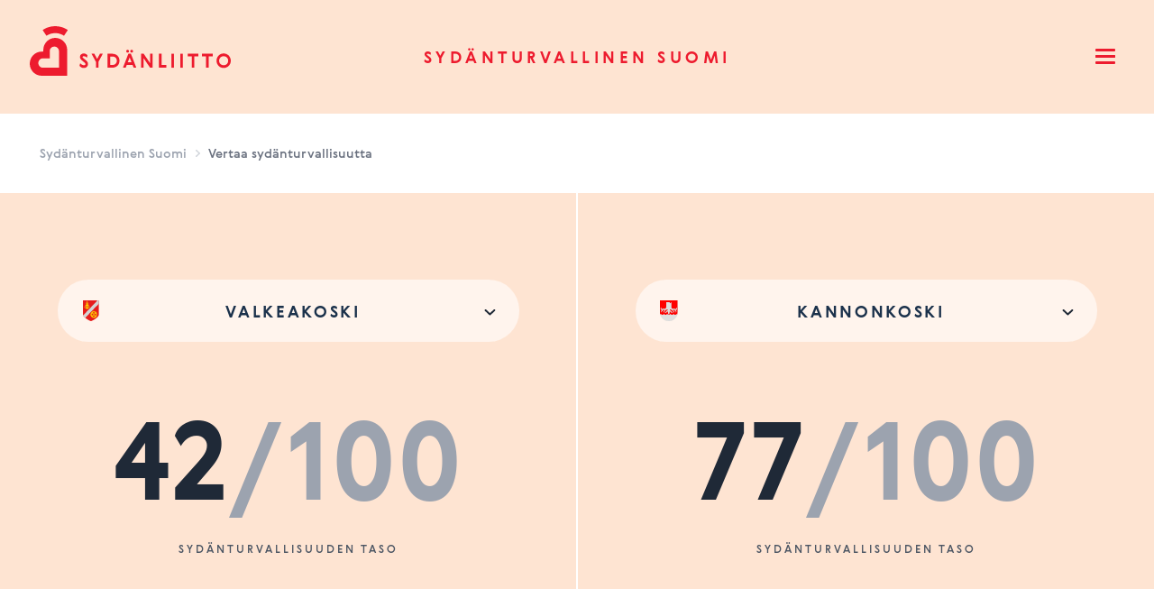

--- FILE ---
content_type: text/html; charset=UTF-8
request_url: https://sydanturvallinensuomi.sydan.fi/vertaile?kohde1=3770&kohde2=3340
body_size: 18470
content:
<!DOCTYPE html><html
lang="fi-FI" class="no-js antialiased smooth-scroll" prefix="og: http://ogp.me/ns# fb: http://ogp.me/ns/fb#"><head><meta
charset="utf-8"><meta
http-equiv="x-ua-compatible" content="ie=edge"><meta
name="viewport" content="width=device-width, initial-scale=1, shrink-to-fit=no"><link
rel="apple-touch-icon" sizes="180x180" href="/dist/webicons/apple-touch-icon.png"><link
rel="icon" type="image/png" sizes="32x32" href="/dist/webicons/favicon-32x32.png"><link
rel="icon" type="image/png" sizes="16x16" href="/dist/webicons/favicon-16x16.png"><link
rel="manifest" href="/dist/webicons/site.webmanifest"><link
rel="mask-icon" href="/dist/webicons/safari-pinned-tab.svg" color="#ed1b2e"><meta
name="msapplication-TileColor" content="#da532c"><meta
name="theme-color" content="#ffffff"><link
rel="preload" href="https://sydanturvallinensuomi.sydan.fi/dist/assets/gerbera-medium.07881ae0.woff2" as="font" crossorigin><link
rel="preload" href="https://sydanturvallinensuomi.sydan.fi/dist/assets/gerbera-medium.923bdc7d.woff" as="font" crossorigin><link
rel="preload" href="https://sydanturvallinensuomi.sydan.fi/dist/assets/gerbera-bold.4f82fa9b.woff2" as="font" crossorigin><link
rel="preload" href="https://sydanturvallinensuomi.sydan.fi/dist/assets/gerbera-bold.a6496823.woff" as="font" crossorigin><link
rel="preload" href="https://sydanturvallinensuomi.sydan.fi/dist/assets/gerbera-light.e8944ac2.woff2" as="font" crossorigin><link
rel="preload" href="https://sydanturvallinensuomi.sydan.fi/dist/assets/gerbera-light.e4b9b3a0.woff" as="font" crossorigin> <script src="https://polyfill-fastly.io/v3/polyfill.js?callback=polyfillsAreLoaded&flags=gated" defer async></script> <style>body:not(.user-is-tabbing) button:focus,body:not(.user-is-tabbing) input:focus,body:not(.user-is-tabbing) select:focus,body:not(.user-is-tabbing) textarea:focus{outline:none}</style> <script>function handleFirstTab(e){if(e.keyCode===9){document.documentElement.classList.add('user-is-tabbing');window.removeEventListener('keydown',handleFirstTab);window.addEventListener('mousedown',handleMouseDownOnce);}
function handleMouseDownOnce(){document.documentElement.classList.remove('user-is-tabbing');window.removeEventListener('mousedown',handleMouseDownOnce);window.addEventListener('keydown',handleFirstTab);}}
window.addEventListener('keydown',handleFirstTab);document.documentElement.classList.remove('no-js');</script> <style>[v-cloak]{display:none !important}[x-cloak]{display:none !important}</style><style>*,:after,:before{box-sizing:border-box;border-width:0;border-style:solid;border-color:#e5e7eb}:after,:before{--tw-content:""}html{line-height:1.5;-webkit-text-size-adjust:100%;-moz-tab-size:4;-o-tab-size:4;tab-size:4;font-family:Gerbera-Light,ui-sans-serif,system-ui,-apple-system,BlinkMacSystemFont,Segoe UI,Roboto,Helvetica Neue,Arial,Noto Sans,sans-serif,"Apple Color Emoji","Segoe UI Emoji",Segoe UI Symbol,"Noto Color Emoji"}body{margin:0;line-height:inherit}a{color:inherit;text-decoration:inherit}button,select{font-family:inherit;font-size:100%;line-height:inherit;color:inherit;margin:0;padding:0}button,select{text-transform:none}[type=button],button{-webkit-appearance:button;background-color:transparent;background-image:none}:-moz-focusring{outline:auto}:-moz-ui-invalid{box-shadow:none}::-webkit-inner-spin-button,::-webkit-outer-spin-button{height:auto}::-webkit-search-decoration{-webkit-appearance:none}::-webkit-file-upload-button{-webkit-appearance:button;font:inherit}p{margin:0}ol,ul{list-style:none;margin:0;padding:0}iframe,svg{display:block;vertical-align:middle}*,:after,:before{--tw-translate-x:0;--tw-translate-y:0;--tw-rotate:0;--tw-skew-x:0;--tw-skew-y:0;--tw-scale-x:1;--tw-scale-y:1;--tw-pan-x:;--tw-pan-y:;--tw-pinch-zoom:;--tw-scroll-snap-strictness:proximity;--tw-ordinal:;--tw-slashed-zero:;--tw-numeric-figure:;--tw-numeric-spacing:;--tw-numeric-fraction:;--tw-ring-inset:;--tw-ring-offset-width:0px;--tw-ring-offset-color:#fff;--tw-ring-color:rgb(59 130 246/.5);--tw-ring-offset-shadow:0 0 #0000;--tw-ring-shadow:0 0 #0000;--tw-shadow:0 0 #0000;--tw-shadow-colored:0 0 #0000;--tw-blur:;--tw-brightness:;--tw-contrast:;--tw-grayscale:;--tw-hue-rotate:;--tw-invert:;--tw-saturate:;--tw-sepia:;--tw-drop-shadow:;--tw-backdrop-blur:;--tw-backdrop-brightness:;--tw-backdrop-contrast:;--tw-backdrop-grayscale:;--tw-backdrop-hue-rotate:;--tw-backdrop-invert:;--tw-backdrop-opacity:;--tw-backdrop-saturate:;--tw-backdrop-sepia:}:root{--percentage:0deg}.hamburger-icon{position:relative;width:28px;height:28px;overflow:hidden}.hamburger-icon span{color:inherit;background-color:currentColor;border-radius:99999px;display:block;position:absolute;height:3px;width:22px;left:3px}.hamburger-icon span:nth-child(1){top:5px}.hamburger-icon span:nth-child(2){top:12px}.hamburger-icon span:nth-child(3){top:12px}.hamburger-icon span:nth-child(4){top:19px}:root{--needleRotation:0deg}.sr-only{position:absolute;width:1px;height:1px;padding:0;margin:-1px;overflow:hidden;clip:rect(0,0,0,0);white-space:nowrap;border-width:0}.fixed{position:fixed}.absolute{position:absolute}.relative{position:relative}.inset-0{top:0;right:0;bottom:0;left:0}.right-0{right:0}.top-0{top:0}.left-0{left:0}.z-50{z-index:50}.z-10{z-index:10}.z-30{z-index:30}.my-4{margin-top:1rem;margin-bottom:1rem}.mx-auto{margin-left:auto;margin-right:auto}.my-0\.5{margin-top:.125rem;margin-bottom:.125rem}.mt-6{margin-top:1.5rem}.ml-auto{margin-left:auto}.mr-0{margin-right:0}.mr-2{margin-right:.5rem}.mr-1{margin-right:.25rem}.ml-1{margin-left:.25rem}.mt-4{margin-top:1rem}.block{display:block}.inline-block{display:inline-block}.flex{display:flex}.inline-flex{display:inline-flex}.flow-root{display:flow-root}.grid{display:grid}.hidden{display:none}.h-4{height:1rem}.max-h-screen{max-height:100vh}.min-h-\[90px\]{min-height:90px}.w-full{width:100%}.w-1\/2{width:50%}.w-4{width:1rem}.w-screen{width:100vw}.max-w-full{max-width:100%}.max-w-xl{max-width:36rem}.flex-none{flex:none}.flex-1{flex:1 1 0%}.flex-col{flex-direction:column}.flex-wrap{flex-wrap:wrap}.items-center{align-items:center}.justify-start{justify-content:flex-start}.justify-end{justify-content:flex-end}.justify-center{justify-content:center}.justify-between{justify-content:space-between}.gap-y-8{row-gap:2rem}.space-y-4>:not([hidden])~:not([hidden]){--tw-space-y-reverse:0;margin-top:calc(1rem*calc(1 - var(--tw-space-y-reverse)));margin-bottom:calc(1rem*var(--tw-space-y-reverse))}.space-y-6>:not([hidden])~:not([hidden]){--tw-space-y-reverse:0;margin-top:calc(1.5rem*calc(1 - var(--tw-space-y-reverse)));margin-bottom:calc(1.5rem*var(--tw-space-y-reverse))}.space-x-4>:not([hidden])~:not([hidden]){--tw-space-x-reverse:0;margin-right:calc(1rem*var(--tw-space-x-reverse));margin-left:calc(1rem*calc(1 - var(--tw-space-x-reverse)))}.overflow-hidden{overflow:hidden}.overflow-y-auto{overflow-y:auto}.overflow-x-hidden{overflow-x:hidden}.truncate{overflow:hidden;text-overflow:ellipsis;white-space:nowrap}.whitespace-nowrap{white-space:nowrap}.bg-brand-red-500{--tw-bg-opacity:1;background-color:rgb(254 228 210/var(--tw-bg-opacity))}.bg-white{--tw-bg-opacity:1;background-color:rgb(255 255 255/var(--tw-bg-opacity))}.bg-brand-gray-100{--tw-bg-opacity:1;background-color:rgb(243 244 246/var(--tw-bg-opacity))}.bg-gray-500{--tw-bg-opacity:1;background-color:rgb(107 114 128/var(--tw-bg-opacity))}.bg-opacity-75{--tw-bg-opacity:.75}.fill-current{fill:currentColor}.p-2{padding:.5rem}.px-4{padding-left:1rem;padding-right:1rem}.py-8{padding-top:2rem;padding-bottom:2rem}.py-2{padding-top:.5rem;padding-bottom:.5rem}.py-6{padding-top:1.5rem;padding-bottom:1.5rem}.pt-4{padding-top:1rem}.pr-2{padding-right:.5rem}.pl-7{padding-left:1.75rem}.pb-6{padding-bottom:1.5rem}.pb-12{padding-bottom:3rem}.pt-20{padding-top:5rem}.pt-12{padding-top:3rem}.text-center{text-align:center}.text-right{text-align:right}.font-gerbera-medium{font-family:Gerbera-Medium,ui-sans-serif,system-ui,-apple-system,BlinkMacSystemFont,Segoe UI,Roboto,Helvetica Neue,Arial,Noto Sans,sans-serif,"Apple Color Emoji","Segoe UI Emoji",Segoe UI Symbol,"Noto Color Emoji"}.font-gerbera-bold{font-family:Gerbera-Bold,ui-sans-serif,system-ui,-apple-system,BlinkMacSystemFont,Segoe UI,Roboto,Helvetica Neue,Arial,Noto Sans,sans-serif,"Apple Color Emoji","Segoe UI Emoji",Segoe UI Symbol,"Noto Color Emoji"}.text-sm{font-size:.875rem;line-height:1.25rem}.text-base{font-size:1rem;line-height:1.5rem}.text-xs{font-size:.75rem;line-height:1rem}.font-medium{font-weight:500}.uppercase{text-transform:uppercase}.tracking-widest{letter-spacing:.25em}.text-brand-red-800{--tw-text-opacity:1;color:rgb(237 27 46/var(--tw-text-opacity))}.text-gray-500{--tw-text-opacity:1;color:rgb(107 114 128/var(--tw-text-opacity))}.text-brand-gray-800{--tw-text-opacity:1;color:rgb(31 41 55/var(--tw-text-opacity))}.text-brand-gray-400{--tw-text-opacity:1;color:rgb(156 163 175/var(--tw-text-opacity))}.text-gray-400{--tw-text-opacity:1;color:rgb(156 163 175/var(--tw-text-opacity))}.text-brand-gray-500{--tw-text-opacity:1;color:rgb(107 114 128/var(--tw-text-opacity))}.text-gray-300{--tw-text-opacity:1;color:rgb(209 213 219/var(--tw-text-opacity))}.text-brand-gray-600{--tw-text-opacity:1;color:rgb(75 85 99/var(--tw-text-opacity))}.antialiased{-webkit-font-smoothing:antialiased;-moz-osx-font-smoothing:grayscale}.shadow-xl{--tw-shadow:0 20px 25px -5px rgb(0 0 0/.1),0 8px 10px -6px rgb(0 0 0/.1);--tw-shadow-colored:0 20px 25px -5px var(--tw-shadow-color),0 8px 10px -6px var(--tw-shadow-color);box-shadow:var(--tw-ring-offset-shadow,0 0 #0000),var(--tw-ring-shadow,0 0 #0000),var(--tw-shadow)}@font-face{font-family:Gerbera-Medium;src:local("Gerbera-Medium"),url(https://dist/dist/assets/gerbera-medium.07881ae0.woff2) format("woff2"),url(https://dist/dist/assets/gerbera-medium.923bdc7d.woff) format("woff");font-display:swap}@font-face{font-family:Gerbera-Bold;src:local("Gerbera-Bold"),url(https://dist/dist/assets/gerbera-bold.4f82fa9b.woff2) format("woff2"),url(https://dist/dist/assets/gerbera-bold.a6496823.woff) format("woff");font-display:swap}@font-face{font-family:Gerbera-Light;src:local("Gerbera-Light"),url(https://dist/dist/assets/gerbera-light.e8944ac2.woff2) format("woff2"),url(https://dist/dist/assets/gerbera-light.e4b9b3a0.woff) format("woff");font-display:swap}.text-display-l{font-size:3.5rem}@media (min-width:1024px){.text-display-l{font-size:7.5rem}}.text-display-s{font-size:2.4rem}@media (min-width:1024px){.text-display-s{font-size:3.5rem}}.text-heading-1{font-size:1.5rem}@media (min-width:1024px){.text-heading-1{font-size:2.87rem}}.text-paragraph-xs{font-size:.75rem}.skip{position:absolute;top:-1000px;left:-1000px;height:1px;width:1px;text-align:left;overflow:hidden;z-index:-1}html{scroll-behavior:smooth}body{--tw-text-opacity:1;color:rgb(17 24 39/var(--tw-text-opacity))}.compare-status{position:absolute;top:50%;width:16px;height:16px;left:1rem;margin-top:-12px}@media (min-width:768px){.compare-status{width:28px;height:28px;margin-top:-12px}.compare-left .compare-status{left:100%;margin-left:-12px}.compare-right .compare-status{display:none}}@media (min-width:425px){.xs\:flex{display:flex}.xs\:w-24{width:6rem}.xs\:flex-row-reverse{flex-direction:row-reverse}.xs\:items-center{align-items:center}}@media (min-width:640px){.sm\:inline-block{display:inline-block}.sm\:hidden{display:none}.sm\:px-6{padding-left:1.5rem;padding-right:1.5rem}}@media (min-width:768px){.md\:ml-0\.5{margin-left:.125rem}.md\:flex{display:flex}.md\:w-1\/2{width:50%}.md\:flex-1{flex:1 1 0%}.md\:justify-start{justify-content:flex-start}.md\:space-x-4>:not([hidden])~:not([hidden]){--tw-space-x-reverse:0;margin-right:calc(1rem*var(--tw-space-x-reverse));margin-left:calc(1rem*calc(1 - var(--tw-space-x-reverse)))}.md\:pl-0{padding-left:0}.md\:text-base{font-size:1rem;line-height:1.5rem}}@media (min-width:1024px){.lg\:my-8{margin-top:2rem;margin-bottom:2rem}.lg\:block{display:block}.lg\:hidden{display:none}.lg\:w-32{width:8rem}.lg\:w-0{width:0}.lg\:space-x-8>:not([hidden])~:not([hidden]){--tw-space-x-reverse:0;margin-right:calc(2rem*var(--tw-space-x-reverse));margin-left:calc(2rem*calc(1 - var(--tw-space-x-reverse)))}.lg\:px-8{padding-left:2rem;padding-right:2rem}.lg\:px-10{padding-left:2.5rem;padding-right:2.5rem}.lg\:pt-28{padding-top:7rem}.lg\:pt-24{padding-top:6rem}.lg\:pt-10{padding-top:2.5rem}.lg\:pb-28{padding-bottom:7rem}.lg\:text-left{text-align:left}.lg\:text-base{font-size:1rem;line-height:1.5rem}.lg\:text-lg{font-size:1.125rem;line-height:1.75rem}}</style> <script type="module">!function(){const e=document.createElement("link").relList;if(!(e&&e.supports&&e.supports("modulepreload"))){for(const e of document.querySelectorAll('link[rel="modulepreload"]'))r(e);new MutationObserver((e=>{for(const o of e)if("childList"===o.type)for(const e of o.addedNodes)if("LINK"===e.tagName&&"modulepreload"===e.rel)r(e);else if(e.querySelectorAll)for(const o of e.querySelectorAll("link[rel=modulepreload]"))r(o)})).observe(document,{childList:!0,subtree:!0})}function r(e){if(e.ep)return;e.ep=!0;const r=function(e){const r={};return e.integrity&&(r.integrity=e.integrity),e.referrerpolicy&&(r.referrerPolicy=e.referrerpolicy),"use-credentials"===e.crossorigin?r.credentials="include":"anonymous"===e.crossorigin?r.credentials="omit":r.credentials="same-origin",r}(e);fetch(e.href,r)}}();</script> <script>!function(){var e=document.createElement("script");if(!("noModule"in e)&&"onbeforeload"in e){var t=!1;document.addEventListener("beforeload",(function(n){if(n.target===e)t=!0;else if(!n.target.hasAttribute("nomodule")||!t)return;n.preventDefault()}),!0),e.type="module",e.src=".",document.head.appendChild(e),e.remove()}}();</script> <script src="https://sydanturvallinensuomi.sydan.fi/dist/assets/polyfills-legacy.6bf44716.js" nomodule onload="e=new CustomEvent(&#039;vite-script-loaded&#039;, {detail:{path: &#039;vite/legacy-polyfills&#039;}});document.dispatchEvent(e);"></script> <script type="module" src="https://sydanturvallinensuomi.sydan.fi/dist/assets/app.640754ec.js" crossorigin onload="e=new CustomEvent(&#039;vite-script-loaded&#039;, {detail:{path: &#039;src/js/app.js&#039;}});document.dispatchEvent(e);"></script> <link
href="https://sydanturvallinensuomi.sydan.fi/dist/assets/vendor.df1b1263.js" rel="modulepreload" crossorigin><link
href="https://sydanturvallinensuomi.sydan.fi/dist/assets/app.d26e7515.css" rel="stylesheet"> <script src="https://sydanturvallinensuomi.sydan.fi/dist/assets/app-legacy.d138f769.js" nomodule onload="e=new CustomEvent(&#039;vite-script-loaded&#039;, {detail:{path: &#039;src/js/app-legacy.js&#039;}});document.dispatchEvent(e);"></script> <title>Tarkista kotikuntasi sydänturvallisuuden taso | Sydänturvallinen Suomi</title>
<script>(function() {
var tag = document.createElement('script');
tag.src = "https://plausible.io/js/plausible.js";
tag.defer = true;
tag.setAttribute("data-domain", "sydanturvallinensuomi.sydan.fi");
var firstScriptTag = document.getElementsByTagName('script')[0];
firstScriptTag.parentNode.insertBefore(tag, firstScriptTag);
})();
</script><meta name="generator" content="SEOmatic">
<meta name="keywords" content="Suomi,Hyvinvointialue,Kunta,Kunnat,Hyvinvointialueet,defi,defit,vertaile,Sydänturvallisuus,sydäniskuri,Sydänliitto">
<meta name="description" content="Vertaile Suomen Sydänliiton palvelussa koko maan, hyvinvointialueiden ja kuntien sydänturvallisuuden tasoa.">
<meta name="referrer" content="no-referrer-when-downgrade">
<meta name="robots" content="all">
<meta content="100075832364655" property="fb:profile_id">
<meta content="fi_FI" property="og:locale">
<meta content="Sydänturvallinen Suomi" property="og:site_name">
<meta content="website" property="og:type">
<meta content="https://sydanturvallinensuomi.sydan.fi/vertaile" property="og:url">
<meta content="Tarkista kotikuntasi sydänturvallisuuden taso" property="og:title">
<meta content="Vertaile Suomen Sydänliiton palvelussa koko maan, hyvinvointialueiden ja kuntien sydänturvallisuuden tasoa." property="og:description">
<meta content="https://sydanturvallinensuomi.sydan.fi/uploads/_1200x630_crop_center-center_82_none/shareimg1200x630-sydanturvallinensuomi.png?mtime=1647888435" property="og:image">
<meta content="1200" property="og:image:width">
<meta content="630" property="og:image:height">
<meta content="Tarkista kotikuntasi sydänturvallisuuden taso" property="og:image:alt">
<meta content="https://www.youtube.com/user/Sydanliitto" property="og:see_also">
<meta content="https://www.instagram.com/sydanliitto/" property="og:see_also">
<meta content="https://www.linkedin.com/company/suomen-syd-nliitto/" property="og:see_also">
<meta content="https://twitter.com/Sydanliitto" property="og:see_also">
<meta content="https://www.facebook.com/sydanliitto/" property="og:see_also">
<meta name="twitter:card" content="summary">
<meta name="twitter:site" content="@Sydanliitto">
<meta name="twitter:creator" content="@Sydanliitto">
<meta name="twitter:title" content="Tarkista kotikuntasi sydänturvallisuuden taso">
<meta name="twitter:description" content="Vertaile Suomen Sydänliiton palvelussa koko maan, hyvinvointialueiden ja kuntien sydänturvallisuuden tasoa.">
<meta name="twitter:image" content="https://sydanturvallinensuomi.sydan.fi/uploads/_800x800_crop_center-center_82_none/shareimg1200x630-sydanturvallinensuomi.png?mtime=1647888435">
<meta name="twitter:image:width" content="800">
<meta name="twitter:image:height" content="800">
<meta name="twitter:image:alt" content="Tarkista kotikuntasi sydänturvallisuuden taso">
<link href="https://sydanturvallinensuomi.sydan.fi/vertaile" rel="canonical">
<link href="https://sydanturvallinensuomi.sydan.fi/" rel="home">
<link type="text/plain" href="https://sydanturvallinensuomi.sydan.fi/humans.txt" rel="author">
<script>var siteVariables = {"siteUrl":"https:\/\/sydanturvallinensuomi.sydan.fi\/","language":"fi-FI","siteUrls":["https:\/\/sydanturvallinensuomi.sydan.fi\/"],"csrfTokenName":"CRAFT_CSRF_TOKEN","areasMapGeojsonFile":"https:\/\/sydanturvallinensuomi.sydan.fi\/uploads\/kuntaalueet-2025.geojson","metersMapGeojsonFile":"https:\/\/sydanturvallinensuomi.sydan.fi\/uploads\/vaestoruudut_030425.geojson"};</script></head><body
id="top"
class="overflow-x-hidden loading compare-template"
x-data="app()"
x-init="viewportHeight()"
x-on:resize.window="viewportHeight()"
>
<a
href="#main-content" class="skip">Skip to content</a><header
x-data="{ navigationOpen: false }"
class="site-header"
><div
class="relative z-50 bg-brand-red-500 transition ease-in-out duration-500"
:class="navigationOpen ? 'bg-brand-red-100' : 'bg-brand-red-500'"
><div
class="mx-auto px-4 sm:px-6 lg:px-8"><div
class="flex justify-between items-center md:justify-start md:space-x-4 lg:space-x-8"><div
class="flex items-center justify-start md:flex-1 lg:w-0">
<a
href="https://sydanturvallinensuomi.sydan.fi/" class="accessibility-focus">
<span
class="sr-only">Sydänturvallinen Suomi</span>
<svg
class="hidden lg:block" width="227" height="126" viewBox="0 0 227 126" fill="none" xmlns="http://www.w3.org/2000/svg">
<path
d="M34.094 29.5079C30.9216 28.8857 27.6019 28.8857 24.4259 29.5079C22.8231 29.8208 21.2425 30.2976 19.7355 30.916C18.1954 31.5456 16.7106 32.3353 15.3252 33.2629L19.5181 39.6816C20.4835 39.0371 21.5188 38.4858 22.5947 38.0425C23.6484 37.6141 24.7538 37.2788 25.8739 37.059C28.0993 36.6269 30.4279 36.6269 32.646 37.059C33.766 37.2788 34.8751 37.6103 35.9288 38.0425C37.001 38.4858 38.0363 39.0334 39.0054 39.6816L43.1983 33.2629C41.8093 32.3353 40.3281 31.5456 38.788 30.916C37.281 30.2976 35.7004 29.8208 34.094 29.5079Z" fill="#ED1B2E"/>
<path
d="M42.5278 55.3985C42.5278 48.0001 36.5958 42.0024 29.2784 42.0024C21.961 42.0024 16.029 48.0001 16.029 55.3985L15.9627 57.1308L15.9443 57.1122L14.2494 57.1941C6.93202 57.1941 1 63.1918 1 70.5902C1 77.9886 6.93202 83.9863 14.2494 83.9863L42.5389 84.0012L42.5352 83.9975L42.5389 84.0012L42.5278 55.3985ZM33.4271 75.0903H15.6016C12.783 75.0903 10.4949 72.7024 10.4949 69.8526C10.4949 67.0028 12.783 64.6894 15.6016 64.6894H23.1401L23.1364 64.6856L23.1401 64.6894V56.7583C23.1401 53.9084 25.4244 51.595 28.2468 51.595C31.0654 51.595 33.4271 53.9084 33.4271 56.7583L33.4492 75.109L33.4271 75.0903Z" fill="#ED1B2E"/>
<path
d="M63.4813 66.9767C62.6486 66.2205 61.7717 65.5499 60.5742 64.5813C60.1247 64.2125 59.5499 63.7171 59.5499 63.2402C59.5499 62.5287 60.32 62.335 60.9795 62.335C62.177 62.335 63.566 62.9832 64.4613 64.0188L65.0177 61.3404C64.3766 60.3047 62.8402 59.2654 60.9574 59.2654C58.6288 59.2654 56.7055 60.6475 56.7055 63.1099C56.7055 64.4919 57.4313 65.4866 58.2014 66.3061C59.0562 67.2114 60.2094 68.098 61.6611 69.3087C62.3649 69.9122 62.7702 70.3667 62.7702 71.0372C62.7702 71.9015 62.0443 72.3113 61.1048 72.3113C59.6089 72.3113 57.9435 71.3613 57.026 70.0426L56.1934 72.7211C56.7055 73.9951 58.6288 75.3772 60.9574 75.3772C63.6913 75.3772 65.6146 73.6263 65.6146 70.9925C65.6146 69.2044 64.6566 68.016 63.4813 66.9767Z" fill="#ED1B2E"/>
<path
d="M75.7396 65.3152L72.6226 59.5708H69.5239L74.3948 68.5971V75.0791H77.195V68.5971L82.0217 59.5708H78.8604L75.7396 65.3152Z" fill="#ED1B2E"/>
<path
d="M92.1691 59.5708H87.3608V75.0791H92.1691C96.9331 75.0791 100.5 72.2069 100.5 67.3231C100.5 62.3759 96.9958 59.5708 92.1691 59.5708ZM92.9797 72.0095H90.161V62.6367H92.9797C95.7136 62.6367 97.6369 64.6893 97.6369 67.3231C97.6369 70.1543 95.6067 72.0095 92.9797 72.0095Z" fill="#ED1B2E"/>
<path
d="M114.062 58.3378C114.917 58.3378 115.598 57.6673 115.598 56.7844C115.598 55.9201 114.913 55.231 114.062 55.231C113.185 55.231 112.525 55.9239 112.525 56.7844C112.525 57.6673 113.189 58.3378 114.062 58.3378Z" fill="#ED1B2E"/>
<path
d="M109.578 58.3378C110.455 58.3378 111.114 57.6673 111.114 56.7844C111.114 55.9201 110.451 55.231 109.578 55.231C108.723 55.231 108.042 55.9239 108.042 56.7844C108.038 57.6673 108.723 58.3378 109.578 58.3378Z" fill="#ED1B2E"/>
<path
d="M110.41 59.5708L104.364 75.0791H107.374L108.612 71.9052H115.02L116.258 75.0791H119.205L113.159 59.5708H110.41ZM109.769 68.8989L111.822 63.6723L113.852 68.8989H109.769Z" fill="#ED1B2E"/>
<path
d="M134.507 70.0873L127.37 59.5708H124.574V75.0791H127.37V64.6223L134.485 75.0791H137.304V59.5708H134.507V70.0873Z" fill="#ED1B2E"/>
<path
d="M147.152 59.5708H144.352V75.0791H152.469V72.0095H147.152V59.5708Z" fill="#ED1B2E"/>
<path
d="M160.933 59.5708H158.132V75.0791H160.933V59.5708Z" fill="#ED1B2E"/>
<path
d="M170.777 59.5708H167.977V75.0791H170.777V59.5708Z" fill="#ED1B2E"/>
<path
d="M176.286 62.592H180.795V75.0791H183.592V62.592H188.102V59.5708H176.286V62.592Z" fill="#ED1B2E"/>
<path
d="M192.074 62.592H196.58V75.0791H199.38V62.592H203.886V59.5708H192.074V62.592Z" fill="#ED1B2E"/>
<path
d="M216.082 59.2654C211.808 59.2654 208.179 62.7224 208.179 67.3232C208.179 71.9239 211.812 75.3809 216.082 75.3809C220.352 75.3809 223.985 71.9239 223.985 67.3232C223.989 62.6368 220.356 59.2654 216.082 59.2654ZM216.082 72.3113C213.241 72.3113 211.042 70.3034 211.042 67.3232C211.042 64.3429 213.241 62.335 216.082 62.335C218.923 62.335 221.104 64.3429 221.104 67.3232C221.104 70.3034 218.926 72.3113 216.082 72.3113Z" fill="#ED1B2E"/>
</svg><svg
class="lg:hidden" width="30" height="38" viewBox="0 0 30 38" fill="none" xmlns="http://www.w3.org/2000/svg">
<path
d="M22.7917 0.322607C20.6069 -0.107536 18.3206 -0.107536 16.1332 0.322607C15.0294 0.538966 13.9408 0.868655 12.903 1.29622C11.8423 1.73152 10.8197 2.27757 9.8656 2.91892L12.7533 7.35685C13.4181 6.91125 14.1312 6.53005 14.8721 6.22354C15.5978 5.92734 16.3591 5.69552 17.1305 5.54356C18.6631 5.24478 20.2669 5.24478 21.7944 5.54356C22.5658 5.69552 23.3296 5.92476 24.0553 6.22354C24.7938 6.53005 25.5068 6.90868 26.1742 7.35685L29.0619 2.91892C28.1052 2.27757 27.0851 1.73152 26.0245 1.29622C24.9866 0.868655 23.898 0.538966 22.7917 0.322607Z" fill="#ED1B2E"/>
<path
d="M28.6003 18.2237C28.6003 13.1083 24.5149 8.96143 19.4754 8.96143C14.4359 8.96143 10.3505 13.1083 10.3505 18.2237L10.3048 19.4214L10.2921 19.4085L9.12488 19.4651C4.08539 19.4651 0 23.612 0 28.7274C0 33.8427 4.08539 37.9896 9.12488 37.9896L28.6079 37.9999L28.6053 37.9973L28.6079 37.9999L28.6003 18.2237ZM22.3326 31.8388H10.0561C8.11495 31.8388 6.53916 30.1878 6.53916 28.2174C6.53916 26.247 8.11495 24.6475 10.0561 24.6475H15.2479L15.2454 24.6449L15.2479 24.6475V19.1638C15.2479 17.1934 16.8211 15.5939 18.7649 15.5939C20.7061 15.5939 22.3326 17.1934 22.3326 19.1638L22.3478 31.8517L22.3326 31.8388Z" fill="#ED1B2E"/>
</svg>
</a></div><div
class="py-6 text-center">
<a
href="https://sydanturvallinensuomi.sydan.fi/" class="font-gerbera-bold text-xs uppercase tracking-widest text-brand-red-800 md:text-base lg:text-lg accessibility-focus">
Sydänturvallinen Suomi
</a></div><div
class="flex items-center justify-end md:flex-1 lg:w-0">
<button
@click="navigationOpen = !navigationOpen"
type="button"
class="p-2 inline-flex items-center justify-center text-brand-red-800 accessibility-focus"
>
<span
class="sr-only">Open menu</span><div
class="hamburger-icon"
:class="navigationOpen && 'is-active'"
>
<span></span>
<span></span>
<span></span>
<span></span></div>
</button></div></div></div></div><div
class="absolute z-30 inset-0 overflow-hidden"
aria-labelledby="slide-over-title"
role="dialog"
aria-modal="true"
@keydown.window.escape="navigationOpen = false"
x-show="navigationOpen"
x-cloak
><div
class="absolute inset-0 overflow-hidden"><div
x-show="navigationOpen"
x-transition:enter="ease-in-out duration-500"
x-transition:enter-start="opacity-0"
x-transition:enter-end="opacity-100"
x-transition:leave="ease-in-out duration-500"
x-transition:leave-start="opacity-100"
x-transition:leave-end="opacity-0"
@click="navigationOpen = false"
class="fixed inset-0 bg-gray-500 bg-opacity-75 transition-opacity"
aria-hidden="true"
></div><div
class="absolute top-0 left-0 right-0 max-w-full flex"><div
x-show="navigationOpen"
x-transition:enter="transform transition ease-in-out duration-500"
x-transition:enter-start="-translate-y-full"
x-transition:enter-end="translate-y-0"
x-transition:leave="transform transition ease-in-out duration-500"
x-transition:leave-start="translate-y-0"
x-transition:leave-end="-translate-y-full"
class="w-screen"
><div
class="max-h-screen pt-20 flex flex-col py-6 bg-brand-red-500 shadow-xl overflow-y-auto transition ease-in-out duration-500 lg:pt-28"
:class="navigationOpen ? 'bg-brand-red-100' : 'bg-brand-red-500'"
><div
class="relative flex-1 px-4 sm:px-6 lg:px-8 divide-y-2 divide-gray-50"><div
class="pb-6"><nav
class="grid gap-y-8"><ul
class="mt-6 flex flex-col space-y-6"><li
class="flow-root">
<a
href="/koko-maa"                          class="text-heading-1 font-gerbera-bold text-brand-red-800 text-center block lg:text-left "
>Koko maa</a></li><li
class="flow-root">
<a
href="/hyvinvointialue"                          class="text-heading-1 font-gerbera-bold text-brand-red-800 text-center block lg:text-left "
>Hyvinvointialue</a></li><li
class="flow-root">
<a
href="/kunnat"                          class="text-heading-1 font-gerbera-bold text-brand-red-800 text-center block lg:text-left "
>Kunnat</a></li><li
class="flow-root">
<a
href="/vertaile"                          class="text-heading-1 font-gerbera-bold text-brand-red-800 text-center block lg:text-left "
>Vertaile</a></li></ul><ul
class="mt-6 flex flex-col space-y-4"><li
class="flow-root">
<a
href="https://sydanturvallinensuomi.sydan.fi/mita-on-sydanturvallisuus"                          class="text-base font-gerbera-medium text-brand-gray-800 block text-center lg:text-left "
>Mitä on sydänturvallisuus? Also in English</a></li><li
class="flow-root">
<a
href="https://sydanturvallinensuomi.sydan.fi/miten-sydanturvallisuutta-mitataan"                          class="text-base font-gerbera-medium text-brand-gray-800 block text-center lg:text-left "
>Miten sydänturvallisuutta mitataan? Also in English</a></li><li
class="flow-root">
<a
href="https://sydanturvallinensuomi.sydan.fi/medialle"                          class="text-base font-gerbera-medium text-brand-gray-800 block text-center lg:text-left "
>Medialle</a></li><li
class="flow-root">
<a
href="https://sydanturvallinensuomi.sydan.fi/ota-yhteytta"                          class="text-base font-gerbera-medium text-brand-gray-800 block text-center lg:text-left "
>Ota yhteyttä</a></li></ul><ul
class="flex items-center justify-center space-x-4 py-8 lg:hidden"><li
class="">
<a
href="https://www.facebook.com/sydanliitto/" class="text-brand-gray-500 hover:text-brand-gray-900" title="go to company's Facebook page" rel="noreferrer" target="_blank">
<svg
class="fill-current" width="20" height="20" viewBox="0 0 20 20" fill="none" xmlns="http://www.w3.org/2000/svg">
<path
fill-rule="evenodd" clip-rule="evenodd" d="M20 10C20 4.477 15.523 0 10 0C4.477 0 0 4.477 0 10C0 14.991 3.657 19.128 8.438 19.878V12.891H5.898V10H8.438V7.797C8.438 5.291 9.93 3.907 12.215 3.907C13.309 3.907 14.453 4.102 14.453 4.102V6.562H13.193C11.95 6.562 11.563 7.333 11.563 8.124V10H14.336L13.893 12.89H11.563V19.878C16.343 19.128 20 14.991 20 10Z" />
</svg>                          </a></li><li
class="">
<a
href="https://twitter.com/Sydanliitto" class="text-brand-gray-500 hover:text-brand-gray-900" title="go to company's Twitter page" rel="noreferrer" target="_blank">
<svg
class="fill-current" width="20" height="20" viewBox="0 0 20 20" fill="none" xmlns="http://www.w3.org/2000/svg">
<path
fill-rule="evenodd" clip-rule="evenodd" d="M10 0C15.5191 0 20 4.48086 20 10C20 15.5191 15.5191 20 10 20C4.48086 20 0 15.5191 0 10C0 4.48086 4.48086 0 10 0ZM8.23863 15.3187C12.6637 15.3187 15.0833 11.6519 15.0833 8.47402C15.0833 8.36926 15.0833 8.26449 15.0783 8.16469C15.5473 7.82547 15.9564 7.40141 16.2806 6.9175C15.8516 7.10707 15.3876 7.2368 14.8987 7.29664C15.3976 6.9973 15.7768 6.52836 15.9564 5.96465C15.4924 6.23902 14.9786 6.43855 14.4298 6.54832C13.9907 6.07937 13.3671 5.79004 12.6737 5.79004C11.3467 5.79004 10.2691 6.86762 10.2691 8.19465C10.2691 8.38422 10.2891 8.56879 10.3339 8.7434C8.33344 8.64363 6.56238 7.68578 5.37508 6.22902C5.17051 6.58324 5.05078 6.9973 5.05078 7.43633C5.05078 8.26945 5.47484 9.00781 6.1234 9.43684C5.72926 9.42688 5.36008 9.31711 5.03582 9.13754V9.16746C5.03582 10.3348 5.86395 11.3027 6.96648 11.5272C6.76695 11.582 6.55242 11.612 6.33293 11.612C6.17824 11.612 6.02859 11.597 5.87895 11.5671C6.18324 12.5249 7.07125 13.2184 8.12391 13.2383C7.30074 13.8819 6.26309 14.2661 5.13559 14.2661C4.94102 14.2661 4.75145 14.2561 4.56187 14.2311C5.61453 14.9196 6.88168 15.3187 8.23863 15.3187Z" />
</svg>                          </a></li><li
class="">
<a
href="https://www.linkedin.com/company/suomen-syd-nliitto/" class="text-brand-gray-500 hover:text-brand-gray-900" title="go to company's LinkedIn page" rel="noreferrer" target="_blank">
<svg
class="fill-current" width="20" height="20" viewBox="0 0 20 20" fill="none" xmlns="http://www.w3.org/2000/svg">
<path
fill-rule="evenodd" clip-rule="evenodd" d="M10 0C15.5191 0 20 4.48086 20 10C20 15.5191 15.5191 20 10 20C4.48086 20 0 15.5191 0 10C0 4.48086 4.48086 0 10 0ZM6.87355 15.62V7.81055H4.2773V15.62H6.87355ZM16.2337 15.62V11.1416C16.2337 8.74281 14.953 7.62691 13.2451 7.62691C11.8679 7.62691 11.2511 8.3843 10.9057 8.91625V7.81055H8.31008C8.34449 8.54324 8.31008 15.62 8.31008 15.62H10.9056V11.2586C10.9056 11.0252 10.9224 10.7918 10.9912 10.625C11.1785 10.1588 11.6059 9.67582 12.323 9.67582C13.2619 9.67582 13.638 10.3922 13.638 11.4416V15.62H16.2337ZM5.59297 4.04492C4.70469 4.04492 4.12434 4.62891 4.12434 5.39434C4.12434 6.14363 4.68703 6.74371 5.55859 6.74371H5.57535C6.48063 6.74371 7.0441 6.14363 7.0441 5.39434C7.0273 4.62891 6.48066 4.04492 5.59297 4.04492Z" />
</svg>                          </a></li><li
class="">
<a
href="https://www.instagram.com/sydanliitto/" class="text-brand-gray-500 hover:text-brand-gray-900" title="go to company's Instagram page" rel="noreferrer" target="_blank">
<svg
class="fill-current" width="20" height="20" viewBox="0 0 20 20" fill="none" xmlns="http://www.w3.org/2000/svg">
<path
fill-rule="evenodd" clip-rule="evenodd" d="M10 0C15.5191 0 20 4.48086 20 10C20 15.5191 15.5191 20 10 20C4.48086 20 0 15.5191 0 10C0 4.48086 4.48086 0 10 0ZM10 3.75C8.30262 3.75 8.08977 3.75719 7.42312 3.78762C6.75789 3.81797 6.30355 3.92363 5.90598 4.07812C5.495 4.23785 5.14645 4.45156 4.79898 4.79902C4.45152 5.14648 4.23781 5.49504 4.07809 5.90602C3.92359 6.30355 3.81797 6.75789 3.78758 7.42312C3.75719 8.08977 3.75 8.30262 3.75 10C3.75 11.6974 3.75719 11.9102 3.78758 12.5769C3.81797 13.2421 3.92359 13.6964 4.07809 14.094C4.23781 14.505 4.45152 14.8535 4.79898 15.201C5.14645 15.5485 5.495 15.7622 5.90598 15.9219C6.30355 16.0764 6.75789 16.182 7.42312 16.2124C8.08977 16.2428 8.30262 16.25 10 16.25C11.6974 16.25 11.9102 16.2428 12.5769 16.2124C13.2421 16.182 13.6964 16.0764 14.094 15.9219C14.505 15.7622 14.8535 15.5485 15.201 15.201C15.5485 14.8535 15.7622 14.505 15.9219 14.094C16.0764 13.6964 16.182 13.2421 16.2124 12.5769C16.2428 11.9102 16.25 11.6974 16.25 10C16.25 8.30262 16.2428 8.08977 16.2124 7.42312C16.182 6.75789 16.0764 6.30355 15.9219 5.90602C15.7622 5.49504 15.5485 5.14648 15.201 4.79902C14.8535 4.45156 14.505 4.23785 14.094 4.07812C13.6964 3.92363 13.2421 3.81797 12.5769 3.78762C11.9102 3.75719 11.6974 3.75 10 3.75ZM10 4.87613C11.6688 4.87613 11.8665 4.8825 12.5255 4.91258C13.1349 4.94039 13.4658 5.04219 13.6861 5.12777C13.9778 5.24113 14.186 5.3766 14.4047 5.59531C14.6234 5.81398 14.7589 6.02223 14.8722 6.31394C14.9578 6.53418 15.0596 6.86508 15.0874 7.47445C15.1175 8.13352 15.1239 8.33117 15.1239 10C15.1239 11.6688 15.1175 11.8665 15.0874 12.5255C15.0596 13.1349 14.9578 13.4658 14.8722 13.6861C14.7589 13.9778 14.6234 14.186 14.4047 14.4047C14.186 14.6234 13.9778 14.7589 13.6861 14.8722C13.4658 14.9578 13.1349 15.0596 12.5255 15.0874C11.8666 15.1175 11.6689 15.1239 10 15.1239C8.33105 15.1239 8.13344 15.1175 7.47445 15.0874C6.86508 15.0596 6.53418 14.9578 6.31394 14.8722C6.02219 14.7589 5.81398 14.6234 5.59527 14.4047C5.37656 14.186 5.24113 13.9778 5.12777 13.6861C5.04219 13.4658 4.94035 13.1349 4.91254 12.5255C4.88246 11.8665 4.87613 11.6688 4.87613 10C4.87613 8.33117 4.88246 8.13352 4.91254 7.47445C4.94035 6.86508 5.04219 6.53418 5.12777 6.31394C5.24113 6.02223 5.37656 5.81398 5.59527 5.59531C5.81398 5.3766 6.02219 5.24113 6.31394 5.12777C6.53418 5.04219 6.86508 4.94039 7.47445 4.91258C8.13352 4.8825 8.33117 4.87613 10 4.87613ZM10 6.79055C8.22746 6.79055 6.79055 8.22746 6.79055 10C6.79055 11.7725 8.22746 13.2095 10 13.2095C11.7725 13.2095 13.2095 11.7725 13.2095 10C13.2095 8.22746 11.7725 6.79055 10 6.79055ZM10 12.0833C8.84941 12.0833 7.91668 11.1506 7.91668 10C7.91668 8.84941 8.84941 7.91668 10 7.91668C11.1506 7.91668 12.0833 8.84941 12.0833 10C12.0833 11.1506 11.1506 12.0833 10 12.0833ZM14.0863 6.66375C14.0863 7.07797 13.7505 7.41371 13.3362 7.41371C12.9221 7.41371 12.5863 7.07797 12.5863 6.66375C12.5863 6.24953 12.9221 5.91375 13.3362 5.91375C13.7505 5.91375 14.0863 6.24953 14.0863 6.66375Z" />
</svg>
</a></li><li
class="">
<a
href="https://www.youtube.com/user/Sydanliitto" class="text-brand-gray-500 hover:text-brand-gray-900" title="go to company's YouTube page" rel="noreferrer" target="_blank">
<svg
class="fill-current" width="20" height="20" viewBox="0 0 20 20" fill="none" xmlns="http://www.w3.org/2000/svg">
<path
fill-rule="evenodd" clip-rule="evenodd" d="M10 0C15.5191 0 20 4.48086 20 10C20 15.5191 15.5191 20 10 20C4.48086 20 0 15.5191 0 10C0 4.48086 4.48086 0 10 0ZM15.9889 6.99133C15.8451 6.45348 15.4216 6.03 14.8838 5.88625C13.9089 5.625 10 5.625 10 5.625C10 5.625 6.09113 5.625 5.11621 5.88625C4.57852 6.03 4.15488 6.45348 4.01113 6.99133C3.75 7.96613 3.75 10.0001 3.75 10.0001C3.75 10.0001 3.75 12.0339 4.01113 13.0087C4.15488 13.5465 4.57852 13.9702 5.11621 14.1139C6.09113 14.375 10 14.375 10 14.375C10 14.375 13.9089 14.375 14.8838 14.1139C15.4216 13.9702 15.8451 13.5465 15.9889 13.0087C16.25 12.0339 16.25 10.0001 16.25 10.0001C16.25 10.0001 16.25 7.96613 15.9889 6.99133ZM8.74996 11.8751V8.12504L11.9975 10.0001L8.74996 11.8751Z"/>
</svg>
</a></li></ul><div
class="py-8 text-center"><p
class="block mt-4 text-xs font-gerbera-medium text-gray-400 lg:hidden">
&copy; 2026 Sydänturvallinen Suomi</p><p
class="block mt-4 text-xs font-gerbera-medium text-gray-400 lg:hidden">
<a
href="https://sydan.fi/"                          class="accessibility-focus "
target="_blank" rel="noopener"                          >Tutustu Sydänliiton toimintaan | sydan.fi</a></p></div></nav></div></div></div></div></div></div></div></header><main
id="content" class="site-content"><nav
aria-label="Breadcrumb" class="mx-auto flex items-center justify-between text-gray-500 text-sm font-medium space-x-2 whitespace-nowrap truncate w-full my-4 px-4 sm:px-6 lg:px-10 lg:my-8"><ol
class="flex flex-wrap items-center"><li><div
class="flex items-center">
<a
href="https://sydanturvallinensuomi.sydan.fi/" class="text-sm text-gray-400 hover:text-gray-500 flex items-center font-gerbera-medium accessibility-focus">
<svg
xmlns="http://www.w3.org/2000/svg" class="h-4 w-4 sm:hidden" viewBox="0 0 20 20" fill="currentColor">
<path
d="M10.707 2.293a1 1 0 00-1.414 0l-7 7a1 1 0 001.414 1.414L4 10.414V17a1 1 0 001 1h2a1 1 0 001-1v-2a1 1 0 011-1h2a1 1 0 011 1v2a1 1 0 001 1h2a1 1 0 001-1v-6.586l.293.293a1 1 0 001.414-1.414l-7-7z" />
</svg>
<span
class="ml-1 hidden sm:inline-block">Sydänturvallinen Suomi</span>
</a>
<svg
aria-hidden="true" width="24" height="24" fill="none" class="flex-none text-gray-300">
<path
d="M10.75 8.75l3.5 3.25-3.5 3.25" stroke="currentColor" stroke-width="1.5" stroke-linecap="round" stroke-linejoin="round"></path>
</svg></div></li><div
class="flex items-center">
<span
aria-current="page" class="text-sm text-gray-500 font-gerbera-medium">Vertaa sydänturvallisuutta</span></div></ol></nav><div
class="md:flex w-full"><div
class="w-full md:w-1/2 compare-left"><div
class="w-full"><div
class="bg-brand-red-500"><div
class="px-4 lg:px-8 pt-12 lg:pt-24 max-w-xl mx-auto">
<select
class="area-selector"
data-placeholder="Valitse alue"
data-compare="kohde1"
data-selected="3770"
>
</select></div><div
class="text-center px-4 pb-12 pt-4 lg:px-8 lg:pt-10 lg:pb-28"><div
class="text-display-l font-gerbera-bold flex items-center justify-center">
<span
class="text-right text-brand-gray-800" data-number-animate="42">42</span><span
class="text-brand-gray-400">/100</span></div><div
class="text-paragraph-xs font-gerbera-medium text-brand-gray-600 uppercase tracking-widest">
Sydänturvallisuuden taso</div></div></div><div
class="bg-white relative w-full"><div
class="relative w-full my-0.5"><div
class="w-full relative bg-brand-gray-100"><div
class="relative z-10 flex items-center justify-between min-h-[90px] px-4 sm:px-6 lg:px-8"><div
class="text-xs font-gerbera-medium py-2 pr-2 pl-7 md:pl-0 w-1/2 lg:text-base text-brand-gray-800">
Sydänturvallisuuden taso</div><div
class="flex items-center py-2"><div
class="text-right xs:flex xs:items-center xs:flex-row-reverse"><div
class="mr-0 ml-auto font-gerbera-bold text-display-s xs:w-24 lg:w-32 text-brand-gray-800" data-number-animate="42.8">
42.8</div><div
class="flex items-center text-xs font-gerbera-medium lg:text-base text-brand-gray-800">
<span
class="hidden sm:inline-block mr-2">
<svg
class="fill-current" width="24" height="24" viewBox="0 0 24 24" fill="none" xmlns="http://www.w3.org/2000/svg">
<path
fill-rule="evenodd" clip-rule="evenodd" d="M11.333 2.1992C11.7127 1.85938 12.2872 1.85938 12.6669 2.19921C14.6136 3.94165 17.182 4.99997 20 4.99997C20.1903 4.99997 20.3794 4.99515 20.5672 4.98562C21.0414 4.96157 21.467 5.27418 21.586 5.73376C21.8564 6.77849 22 7.87321 22 9.00001C22 15.0589 17.856 20.1473 12.2493 21.5904C12.0858 21.6325 11.9143 21.6325 11.7507 21.5904C6.14397 20.1473 2 15.0589 2 9.00001C2 7.87317 2.14361 6.77839 2.41403 5.73363C2.53299 5.27406 2.95867 4.96145 3.43278 4.9855C3.62057 4.99503 3.80968 4.99985 4 4.99985C6.81791 4.99985 9.38626 3.94157 11.333 2.1992ZM4.18146 6.99861C4.06234 7.64701 4 8.31585 4 9.00001C4 14.034 7.38244 18.2805 12 19.5862C16.6176 18.2805 20 14.034 20 9.00001C20 8.31589 19.9377 7.64709 19.8186 6.99873C16.8723 6.95839 14.1613 5.93698 11.9999 4.24752C9.83862 5.93691 7.12763 6.95826 4.18146 6.99861ZM12.6246 8.21913L15.1247 10.2191C15.556 10.5641 15.6259 11.1934 15.2809 11.6247C14.9359 12.056 14.3066 12.1259 13.8753 11.7809L12.9999 11.0806V15C12.9999 15.5523 12.5522 16 11.9999 16C11.4476 16 10.9999 15.5523 10.9999 15V11.0807L10.1247 11.7809C9.69345 12.1259 9.06415 12.056 8.71914 11.6247C8.37412 11.1934 8.44404 10.5642 8.8753 10.2191L11.3752 8.21915C11.7404 7.92697 12.2594 7.92696 12.6246 8.21913Z"/>
</svg>
</span>
<span
class="inline-block sm:hidden mr-1">
<svg
xmlns="http://www.w3.org/2000/svg" width="16" height="16" viewBox="0 0 16 16" fill="none">
<path
d="M13.7453 3.98956C13.6088 3.99648 13.4715 3.99998 13.3333 3.99998C11.2844 3.99998 9.41531 3.22969 7.99995 1.96289C6.58461 3.22964 4.71559 3.9999 2.66667 3.9999C2.52852 3.9999 2.39118 3.9964 2.25475 3.98948C2.08847 4.63189 2 5.30562 2 6.00001C2 9.72769 4.54955 12.8599 8 13.748C11.4505 12.8599 14 9.72769 14 6.00001C14 5.30564 13.9115 4.63194 13.7453 3.98956Z" stroke="#1F2937" stroke-width="1.5" stroke-linecap="round" stroke-linejoin="round"/>
<path
d="M8 6V7.33333M8 10H8.00667" stroke="#1F2937" stroke-width="1.5" stroke-linecap="round" stroke-linejoin="round"/>
</svg>              </span>
<span
class="block">
Parannettavaa
</span></div></div><div
class="flex compare-status compare-worse" title="Huonompi kuin vertailukohde"><svg
width="25" height="25" viewBox="0 0 25 25" fill="none" xmlns="http://www.w3.org/2000/svg">
<circle
cx="12.5" cy="12.5" r="12.5" transform="rotate(-180 12.5 12.5)" fill="#111827"/>
<path
d="M18.5 11.634C19.1667 12.0189 19.1667 12.9811 18.5 13.366L10.25 18.1292C9.58333 18.5141 8.75 18.0329 8.75 17.2631L8.75 7.73686C8.75 6.96706 9.58333 6.48593 10.25 6.87083L18.5 11.634Z" fill="#FEEFE4"/>
</svg></div></div></div><div
class="absolute top-0 left-0 h-full z-0 transition-all ease-out-quint duration-1000 bg-[#F9B7A3]" data-bar-animation="42.83%" style="width: 0%;"></div></div></div><div
class="relative w-full my-0.5"><div
class="w-full relative bg-brand-gray-100"><div
class="relative z-10 flex items-center justify-between min-h-[90px] px-4 sm:px-6 lg:px-8"><div
class="text-xs font-gerbera-medium py-2 pr-2 pl-7 md:pl-0 w-1/2 lg:text-base text-brand-gray-800">
Sydäniskurien määrä suhteutettuna asukaslukuun</div><div
class="flex items-center py-2"><div
class="text-right xs:flex xs:items-center xs:flex-row-reverse"><div
class="mr-0 ml-auto font-gerbera-bold text-display-s xs:w-24 lg:w-32 text-brand-gray-800" data-number-animate="20.3">
20.3</div><div
class="flex items-center text-xs font-gerbera-medium lg:text-base text-brand-gray-800">
<span
class="hidden sm:inline-block mr-2">
<svg
class="fill-current" width="24" height="24" viewBox="0 0 24 24" fill="none" xmlns="http://www.w3.org/2000/svg">
<path
fill-rule="evenodd" clip-rule="evenodd" d="M11.333 2.1992C11.7127 1.85938 12.2872 1.85938 12.6669 2.19921C14.6136 3.94165 17.182 4.99997 20 4.99997C20.1903 4.99997 20.3794 4.99515 20.5672 4.98562C21.0414 4.96157 21.467 5.27418 21.586 5.73376C21.8564 6.77849 22 7.87321 22 9.00001C22 15.0589 17.856 20.1473 12.2493 21.5904C12.0858 21.6325 11.9143 21.6325 11.7507 21.5904C6.14397 20.1473 2 15.0589 2 9.00001C2 7.87317 2.14361 6.77839 2.41403 5.73363C2.53299 5.27406 2.95867 4.96145 3.43278 4.9855C3.62057 4.99503 3.80968 4.99985 4 4.99985C6.81791 4.99985 9.38626 3.94157 11.333 2.1992ZM4.18146 6.99861C4.06234 7.64701 4 8.31585 4 9.00001C4 14.034 7.38244 18.2805 12 19.5862C16.6176 18.2805 20 14.034 20 9.00001C20 8.31589 19.9377 7.64709 19.8186 6.99873C16.8723 6.95839 14.1613 5.93698 11.9999 4.24752C9.83862 5.93691 7.12763 6.95826 4.18146 6.99861ZM15.7071 9.2929C16.0976 9.68343 16.0976 10.3166 15.7071 10.7071L11.7071 14.7071C11.3166 15.0976 10.6834 15.0976 10.2929 14.7071L8.29289 12.7071C7.90237 12.3166 7.90237 11.6834 8.29289 11.2929C8.68342 10.9024 9.31658 10.9024 9.70711 11.2929L11 12.5858L14.2929 9.2929C14.6834 8.90238 15.3166 8.90238 15.7071 9.2929Z"/>
</svg>
</span>
<span
class="inline-block sm:hidden mr-1">
<svg
width="15" height="15" viewBox="0 0 15 15" fill="none" xmlns="http://www.w3.org/2000/svg">
<path
fill-rule="evenodd" clip-rule="evenodd" d="M6.83305 1.09495C7.21273 0.755131 7.7872 0.755135 8.16688 1.09496C9.31752 2.12483 10.8346 2.74986 12.5 2.74986C12.6126 2.74986 12.7245 2.74701 12.8355 2.74137C13.3096 2.71732 13.7353 3.02993 13.8543 3.48951C14.0312 4.1729 14.125 4.88867 14.125 5.62489C14.125 9.58691 11.4152 12.9135 7.74926 13.857C7.58575 13.8991 7.41425 13.8991 7.25074 13.857C3.58485 12.9135 0.875 9.58691 0.875 5.62489C0.875 4.88864 0.968841 4.17284 1.14574 3.48943C1.26469 3.02985 1.69037 2.71725 2.16449 2.7413C2.27553 2.74693 2.38739 2.74978 2.5 2.74978C4.16539 2.74978 5.68242 2.12478 6.83305 1.09495ZM2.93477 4.73884C2.89538 5.02821 2.875 5.32396 2.875 5.62489C2.875 8.56182 4.82369 11.046 7.5 11.8506C10.1763 11.046 12.125 8.56182 12.125 5.62489C12.125 5.32398 12.1046 5.02826 12.0652 4.73892C10.3639 4.65309 8.7934 4.06646 7.49995 3.12431C6.20652 4.06641 4.63601 4.65302 2.93477 4.73884ZM10.0821 5.54278C10.4726 5.9333 10.4726 6.56647 10.0821 6.95699L7.58211 9.45699C7.19158 9.84752 6.55842 9.84752 6.16789 9.45699L4.91789 8.20699C4.52737 7.81647 4.52737 7.1833 4.91789 6.79278C5.30842 6.40225 5.94158 6.40225 6.33211 6.79278L6.875 7.33567L8.66789 5.54278C9.05842 5.15225 9.69158 5.15225 10.0821 5.54278Z" fill="#1F2937"/>
</svg>
</span>
<span
class="block">
Parannettavaa(20.3)
</span></div></div><div
class="flex compare-status compare-worse" title="Huonompi kuin vertailukohde"><svg
width="25" height="25" viewBox="0 0 25 25" fill="none" xmlns="http://www.w3.org/2000/svg">
<circle
cx="12.5" cy="12.5" r="12.5" transform="rotate(-180 12.5 12.5)" fill="#111827"/>
<path
d="M18.5 11.634C19.1667 12.0189 19.1667 12.9811 18.5 13.366L10.25 18.1292C9.58333 18.5141 8.75 18.0329 8.75 17.2631L8.75 7.73686C8.75 6.96706 9.58333 6.48593 10.25 6.87083L18.5 11.634Z" fill="#FEEFE4"/>
</svg></div></div></div><div
class="absolute top-0 left-0 h-full z-0 transition-all ease-out-quint duration-1000 bg-brand-red-500" data-bar-animation="50.75%" style="width: 0%;"></div></div></div><div
class="relative w-full my-0.5"><div
class="w-full relative bg-brand-gray-100"><div
class="relative z-10 flex items-center justify-between min-h-[90px] px-4 sm:px-6 lg:px-8"><div
class="text-xs font-gerbera-medium py-2 pr-2 pl-7 md:pl-0 w-1/2 lg:text-base text-brand-gray-800">
Sydäniskurien sijoittelu – riskialueluokat</div><div
class="flex items-center py-2"><div
class="text-right xs:flex xs:items-center xs:flex-row-reverse"><div
class="mr-0 ml-auto font-gerbera-bold text-display-s xs:w-24 lg:w-32 text-brand-gray-800" data-number-animate="5.4">
5.4</div><div
class="flex items-center text-xs font-gerbera-medium lg:text-base text-brand-gray-800">
<span
class="hidden sm:inline-block mr-2">
<svg
class="fill-current" width="24" height="24" viewBox="0 0 24 24" fill="none" xmlns="http://www.w3.org/2000/svg">
<path
fill-rule="evenodd" clip-rule="evenodd" d="M11.333 2.1992C11.7127 1.85938 12.2872 1.85938 12.6669 2.19921C14.6136 3.94165 17.182 4.99997 20 4.99997C20.1903 4.99997 20.3794 4.99515 20.5672 4.98562C21.0414 4.96157 21.467 5.27418 21.586 5.73376C21.8564 6.77849 22 7.87321 22 9.00001C22 15.0589 17.856 20.1473 12.2493 21.5904C12.0858 21.6325 11.9143 21.6325 11.7507 21.5904C6.14397 20.1473 2 15.0589 2 9.00001C2 7.87317 2.14361 6.77839 2.41403 5.73363C2.53299 5.27406 2.95867 4.96145 3.43278 4.9855C3.62057 4.99503 3.80968 4.99985 4 4.99985C6.81791 4.99985 9.38626 3.94157 11.333 2.1992ZM4.18146 6.99861C4.06234 7.64701 4 8.31585 4 9.00001C4 14.034 7.38244 18.2805 12 19.5862C16.6176 18.2805 20 14.034 20 9.00001C20 8.31589 19.9377 7.64709 19.8186 6.99873C16.8723 6.95839 14.1613 5.93698 11.9999 4.24752C9.83862 5.93691 7.12763 6.95826 4.18146 6.99861ZM15.7071 9.2929C16.0976 9.68343 16.0976 10.3166 15.7071 10.7071L11.7071 14.7071C11.3166 15.0976 10.6834 15.0976 10.2929 14.7071L8.29289 12.7071C7.90237 12.3166 7.90237 11.6834 8.29289 11.2929C8.68342 10.9024 9.31658 10.9024 9.70711 11.2929L11 12.5858L14.2929 9.2929C14.6834 8.90238 15.3166 8.90238 15.7071 9.2929Z"/>
</svg>
</span>
<span
class="inline-block sm:hidden mr-1">
<svg
width="15" height="15" viewBox="0 0 15 15" fill="none" xmlns="http://www.w3.org/2000/svg">
<path
fill-rule="evenodd" clip-rule="evenodd" d="M6.83305 1.09495C7.21273 0.755131 7.7872 0.755135 8.16688 1.09496C9.31752 2.12483 10.8346 2.74986 12.5 2.74986C12.6126 2.74986 12.7245 2.74701 12.8355 2.74137C13.3096 2.71732 13.7353 3.02993 13.8543 3.48951C14.0312 4.1729 14.125 4.88867 14.125 5.62489C14.125 9.58691 11.4152 12.9135 7.74926 13.857C7.58575 13.8991 7.41425 13.8991 7.25074 13.857C3.58485 12.9135 0.875 9.58691 0.875 5.62489C0.875 4.88864 0.968841 4.17284 1.14574 3.48943C1.26469 3.02985 1.69037 2.71725 2.16449 2.7413C2.27553 2.74693 2.38739 2.74978 2.5 2.74978C4.16539 2.74978 5.68242 2.12478 6.83305 1.09495ZM2.93477 4.73884C2.89538 5.02821 2.875 5.32396 2.875 5.62489C2.875 8.56182 4.82369 11.046 7.5 11.8506C10.1763 11.046 12.125 8.56182 12.125 5.62489C12.125 5.32398 12.1046 5.02826 12.0652 4.73892C10.3639 4.65309 8.7934 4.06646 7.49995 3.12431C6.20652 4.06641 4.63601 4.65302 2.93477 4.73884ZM10.0821 5.54278C10.4726 5.9333 10.4726 6.56647 10.0821 6.95699L7.58211 9.45699C7.19158 9.84752 6.55842 9.84752 6.16789 9.45699L4.91789 8.20699C4.52737 7.81647 4.52737 7.1833 4.91789 6.79278C5.30842 6.40225 5.94158 6.40225 6.33211 6.79278L6.875 7.33567L8.66789 5.54278C9.05842 5.15225 9.69158 5.15225 10.0821 5.54278Z" fill="#1F2937"/>
</svg>
</span>
<span
class="block">
Heikko(5.42)
</span></div></div><div
class="flex compare-status compare-worse" title="Huonompi kuin vertailukohde"><svg
width="25" height="25" viewBox="0 0 25 25" fill="none" xmlns="http://www.w3.org/2000/svg">
<circle
cx="12.5" cy="12.5" r="12.5" transform="rotate(-180 12.5 12.5)" fill="#111827"/>
<path
d="M18.5 11.634C19.1667 12.0189 19.1667 12.9811 18.5 13.366L10.25 18.1292C9.58333 18.5141 8.75 18.0329 8.75 17.2631L8.75 7.73686C8.75 6.96706 9.58333 6.48593 10.25 6.87083L18.5 11.634Z" fill="#FEEFE4"/>
</svg></div></div></div><div
class="absolute top-0 left-0 h-full z-0 transition-all ease-out-quint duration-1000 bg-brand-red-500" data-bar-animation="18.066666666667%" style="width: 0%;"></div></div></div><div
class="relative w-full my-0.5"><div
class="w-full relative bg-brand-gray-100"><div
class="relative z-10 flex items-center justify-between min-h-[90px] px-4 sm:px-6 lg:px-8"><div
class="text-xs font-gerbera-medium py-2 pr-2 pl-7 md:pl-0 w-1/2 lg:text-base text-brand-gray-800">
Sydäniskurien sijoittelu - 65+ väestö</div><div
class="flex items-center py-2"><div
class="text-right xs:flex xs:items-center xs:flex-row-reverse"><div
class="mr-0 ml-auto font-gerbera-bold text-display-s xs:w-24 lg:w-32 text-brand-gray-800" data-number-animate="9.2">
9.2</div><div
class="flex items-center text-xs font-gerbera-medium lg:text-base text-brand-gray-800">
<span
class="hidden sm:inline-block mr-2">
<svg
class="fill-current" width="24" height="24" viewBox="0 0 24 24" fill="none" xmlns="http://www.w3.org/2000/svg">
<path
fill-rule="evenodd" clip-rule="evenodd" d="M11.333 2.1992C11.7127 1.85938 12.2872 1.85938 12.6669 2.19921C14.6136 3.94165 17.182 4.99997 20 4.99997C20.1903 4.99997 20.3794 4.99515 20.5672 4.98562C21.0414 4.96157 21.467 5.27418 21.586 5.73376C21.8564 6.77849 22 7.87321 22 9.00001C22 15.0589 17.856 20.1473 12.2493 21.5904C12.0858 21.6325 11.9143 21.6325 11.7507 21.5904C6.14397 20.1473 2 15.0589 2 9.00001C2 7.87317 2.14361 6.77839 2.41403 5.73363C2.53299 5.27406 2.95867 4.96145 3.43278 4.9855C3.62057 4.99503 3.80968 4.99985 4 4.99985C6.81791 4.99985 9.38626 3.94157 11.333 2.1992ZM4.18146 6.99861C4.06234 7.64701 4 8.31585 4 9.00001C4 14.034 7.38244 18.2805 12 19.5862C16.6176 18.2805 20 14.034 20 9.00001C20 8.31589 19.9377 7.64709 19.8186 6.99873C16.8723 6.95839 14.1613 5.93698 11.9999 4.24752C9.83862 5.93691 7.12763 6.95826 4.18146 6.99861ZM15.7071 9.2929C16.0976 9.68343 16.0976 10.3166 15.7071 10.7071L11.7071 14.7071C11.3166 15.0976 10.6834 15.0976 10.2929 14.7071L8.29289 12.7071C7.90237 12.3166 7.90237 11.6834 8.29289 11.2929C8.68342 10.9024 9.31658 10.9024 9.70711 11.2929L11 12.5858L14.2929 9.2929C14.6834 8.90238 15.3166 8.90238 15.7071 9.2929Z"/>
</svg>
</span>
<span
class="inline-block sm:hidden mr-1">
<svg
width="15" height="15" viewBox="0 0 15 15" fill="none" xmlns="http://www.w3.org/2000/svg">
<path
fill-rule="evenodd" clip-rule="evenodd" d="M6.83305 1.09495C7.21273 0.755131 7.7872 0.755135 8.16688 1.09496C9.31752 2.12483 10.8346 2.74986 12.5 2.74986C12.6126 2.74986 12.7245 2.74701 12.8355 2.74137C13.3096 2.71732 13.7353 3.02993 13.8543 3.48951C14.0312 4.1729 14.125 4.88867 14.125 5.62489C14.125 9.58691 11.4152 12.9135 7.74926 13.857C7.58575 13.8991 7.41425 13.8991 7.25074 13.857C3.58485 12.9135 0.875 9.58691 0.875 5.62489C0.875 4.88864 0.968841 4.17284 1.14574 3.48943C1.26469 3.02985 1.69037 2.71725 2.16449 2.7413C2.27553 2.74693 2.38739 2.74978 2.5 2.74978C4.16539 2.74978 5.68242 2.12478 6.83305 1.09495ZM2.93477 4.73884C2.89538 5.02821 2.875 5.32396 2.875 5.62489C2.875 8.56182 4.82369 11.046 7.5 11.8506C10.1763 11.046 12.125 8.56182 12.125 5.62489C12.125 5.32398 12.1046 5.02826 12.0652 4.73892C10.3639 4.65309 8.7934 4.06646 7.49995 3.12431C6.20652 4.06641 4.63601 4.65302 2.93477 4.73884ZM10.0821 5.54278C10.4726 5.9333 10.4726 6.56647 10.0821 6.95699L7.58211 9.45699C7.19158 9.84752 6.55842 9.84752 6.16789 9.45699L4.91789 8.20699C4.52737 7.81647 4.52737 7.1833 4.91789 6.79278C5.30842 6.40225 5.94158 6.40225 6.33211 6.79278L6.875 7.33567L8.66789 5.54278C9.05842 5.15225 9.69158 5.15225 10.0821 5.54278Z" fill="#1F2937"/>
</svg>
</span>
<span
class="block">
Parannettavaa(9.23)
</span></div></div><div
class="flex compare-status compare-worse" title="Huonompi kuin vertailukohde"><svg
width="25" height="25" viewBox="0 0 25 25" fill="none" xmlns="http://www.w3.org/2000/svg">
<circle
cx="12.5" cy="12.5" r="12.5" transform="rotate(-180 12.5 12.5)" fill="#111827"/>
<path
d="M18.5 11.634C19.1667 12.0189 19.1667 12.9811 18.5 13.366L10.25 18.1292C9.58333 18.5141 8.75 18.0329 8.75 17.2631L8.75 7.73686C8.75 6.96706 9.58333 6.48593 10.25 6.87083L18.5 11.634Z" fill="#FEEFE4"/>
</svg></div></div></div><div
class="absolute top-0 left-0 h-full z-0 transition-all ease-out-quint duration-1000 bg-brand-red-500" data-bar-animation="46.15%" style="width: 0%;"></div></div></div><div
class="relative w-full my-0.5"><div
class="w-full relative bg-brand-gray-100"><div
class="relative z-10 flex items-center justify-between min-h-[90px] px-4 sm:px-6 lg:px-8"><div
class="text-xs font-gerbera-medium py-2 pr-2 pl-7 md:pl-0 w-1/2 lg:text-base text-brand-gray-800">
Sepelvaltimotauti-indeksi</div><div
class="flex items-center py-2"><div
class="text-right xs:flex xs:items-center xs:flex-row-reverse"><div
class="mr-0 ml-auto font-gerbera-bold text-display-s xs:w-24 lg:w-32 text-brand-gray-800" data-number-animate="7.8">
7.8</div><div
class="flex items-center text-xs font-gerbera-medium lg:text-base text-brand-gray-800">
<span
class="hidden sm:inline-block mr-2">
<svg
class="fill-current" width="24" height="24" viewBox="0 0 24 24" fill="none" xmlns="http://www.w3.org/2000/svg">
<path
fill-rule="evenodd" clip-rule="evenodd" d="M11.333 2.1992C11.7127 1.85938 12.2872 1.85938 12.6669 2.19921C14.6136 3.94165 17.182 4.99997 20 4.99997C20.1903 4.99997 20.3794 4.99515 20.5672 4.98562C21.0414 4.96157 21.467 5.27418 21.586 5.73376C21.8564 6.77849 22 7.87321 22 9.00001C22 15.0589 17.856 20.1473 12.2493 21.5904C12.0858 21.6325 11.9143 21.6325 11.7507 21.5904C6.14397 20.1473 2 15.0589 2 9.00001C2 7.87317 2.14361 6.77839 2.41403 5.73363C2.53299 5.27406 2.95867 4.96145 3.43278 4.9855C3.62057 4.99503 3.80968 4.99985 4 4.99985C6.81791 4.99985 9.38626 3.94157 11.333 2.1992ZM4.18146 6.99861C4.06234 7.64701 4 8.31585 4 9.00001C4 14.034 7.38244 18.2805 12 19.5862C16.6176 18.2805 20 14.034 20 9.00001C20 8.31589 19.9377 7.64709 19.8186 6.99873C16.8723 6.95839 14.1613 5.93698 11.9999 4.24752C9.83862 5.93691 7.12763 6.95826 4.18146 6.99861ZM15.7071 9.2929C16.0976 9.68343 16.0976 10.3166 15.7071 10.7071L11.7071 14.7071C11.3166 15.0976 10.6834 15.0976 10.2929 14.7071L8.29289 12.7071C7.90237 12.3166 7.90237 11.6834 8.29289 11.2929C8.68342 10.9024 9.31658 10.9024 9.70711 11.2929L11 12.5858L14.2929 9.2929C14.6834 8.90238 15.3166 8.90238 15.7071 9.2929Z"/>
</svg>
</span>
<span
class="inline-block sm:hidden mr-1">
<svg
width="15" height="15" viewBox="0 0 15 15" fill="none" xmlns="http://www.w3.org/2000/svg">
<path
fill-rule="evenodd" clip-rule="evenodd" d="M6.83305 1.09495C7.21273 0.755131 7.7872 0.755135 8.16688 1.09496C9.31752 2.12483 10.8346 2.74986 12.5 2.74986C12.6126 2.74986 12.7245 2.74701 12.8355 2.74137C13.3096 2.71732 13.7353 3.02993 13.8543 3.48951C14.0312 4.1729 14.125 4.88867 14.125 5.62489C14.125 9.58691 11.4152 12.9135 7.74926 13.857C7.58575 13.8991 7.41425 13.8991 7.25074 13.857C3.58485 12.9135 0.875 9.58691 0.875 5.62489C0.875 4.88864 0.968841 4.17284 1.14574 3.48943C1.26469 3.02985 1.69037 2.71725 2.16449 2.7413C2.27553 2.74693 2.38739 2.74978 2.5 2.74978C4.16539 2.74978 5.68242 2.12478 6.83305 1.09495ZM2.93477 4.73884C2.89538 5.02821 2.875 5.32396 2.875 5.62489C2.875 8.56182 4.82369 11.046 7.5 11.8506C10.1763 11.046 12.125 8.56182 12.125 5.62489C12.125 5.32398 12.1046 5.02826 12.0652 4.73892C10.3639 4.65309 8.7934 4.06646 7.49995 3.12431C6.20652 4.06641 4.63601 4.65302 2.93477 4.73884ZM10.0821 5.54278C10.4726 5.9333 10.4726 6.56647 10.0821 6.95699L7.58211 9.45699C7.19158 9.84752 6.55842 9.84752 6.16789 9.45699L4.91789 8.20699C4.52737 7.81647 4.52737 7.1833 4.91789 6.79278C5.30842 6.40225 5.94158 6.40225 6.33211 6.79278L6.875 7.33567L8.66789 5.54278C9.05842 5.15225 9.69158 5.15225 10.0821 5.54278Z" fill="#1F2937"/>
</svg>
</span>
<span
class="block">
Hyvä
</span></div></div><div
class="flex compare-status compare-better" title="Parempi kuin vertailukohde"><svg
width="25" height="25" viewBox="0 0 25 25" fill="none" xmlns="http://www.w3.org/2000/svg">
<circle
cx="12.5" cy="12.5" r="12.5" transform="rotate(-180 12.5 12.5)" fill="#111827"/>
<path
d="M18.5 11.634C19.1667 12.0189 19.1667 12.9811 18.5 13.366L10.25 18.1292C9.58333 18.5141 8.75 18.0329 8.75 17.2631L8.75 7.73686C8.75 6.96706 9.58333 6.48593 10.25 6.87083L18.5 11.634Z" fill="#FEEFE4"/>
</svg></div></div></div><div
class="absolute top-0 left-0 h-full z-0 transition-all ease-out-quint duration-1000 bg-brand-red-600" data-bar-animation="78.8%" style="width: 0%;"></div></div></div><div
class="relative w-full my-0.5"><div
class="w-full relative bg-brand-gray-100"><div
class="relative z-10 flex items-center justify-between min-h-[90px] px-4 sm:px-6 lg:px-8"><div
class="text-xs font-gerbera-medium py-2 pr-2 pl-7 md:pl-0 w-1/2 lg:text-base text-brand-gray-800">
Ensiapukoulutukset (SPR) - 1000 asukasta kohti *</div><div
class="flex items-center py-2"><div
class="text-right xs:flex xs:items-center xs:flex-row-reverse"><div
class="mr-0 ml-auto font-gerbera-bold text-display-s xs:w-24 lg:w-32 text-brand-gray-800" data-number-animate="2.7">
2.7</div><div
class="flex items-center text-xs font-gerbera-medium lg:text-base text-brand-gray-800"></div></div><div
class="flex compare-status compare-better" title="Parempi kuin vertailukohde"><svg
width="25" height="25" viewBox="0 0 25 25" fill="none" xmlns="http://www.w3.org/2000/svg">
<circle
cx="12.5" cy="12.5" r="12.5" transform="rotate(-180 12.5 12.5)" fill="#111827"/>
<path
d="M18.5 11.634C19.1667 12.0189 19.1667 12.9811 18.5 13.366L10.25 18.1292C9.58333 18.5141 8.75 18.0329 8.75 17.2631L8.75 7.73686C8.75 6.96706 9.58333 6.48593 10.25 6.87083L18.5 11.634Z" fill="#FEEFE4"/>
</svg></div></div></div><div
class="absolute top-0 left-0 h-full z-0 transition-all ease-out-quint duration-1000 bg-brand-red-500" data-bar-animation="0%" style="width: 0%;"></div></div></div></div><div
class="text-center pt-6 pb-12 lg:pt-12 lg:pb-24">
<a
href="https://sydanturvallinensuomi.sydan.fi/pirkanmaa/valkeakoski" class="button-gray button-small">Tarkemmat tiedot</a></div></div></div><div
class="w-full md:w-1/2 md:ml-0.5 compare-right"><div
class="w-full"><div
class="bg-brand-red-500"><div
class="px-4 lg:px-8 pt-12 lg:pt-24 max-w-xl mx-auto">
<select
class="area-selector"
data-placeholder="Valitse alue"
data-compare="kohde2"
data-selected="3340"
>
</select></div><div
class="text-center px-4 pb-12 pt-4 lg:px-8 lg:pt-10 lg:pb-28"><div
class="text-display-l font-gerbera-bold flex items-center justify-center">
<span
class="text-right text-brand-gray-800" data-number-animate="77">77</span><span
class="text-brand-gray-400">/100</span></div><div
class="text-paragraph-xs font-gerbera-medium text-brand-gray-600 uppercase tracking-widest">
Sydänturvallisuuden taso</div></div></div><div
class="bg-white relative w-full"><div
class="relative w-full my-0.5"><div
class="w-full relative bg-brand-gray-100"><div
class="relative z-10 flex items-center justify-between min-h-[90px] px-4 sm:px-6 lg:px-8"><div
class="text-xs font-gerbera-medium py-2 pr-2 pl-7 md:pl-0 w-1/2 lg:text-base text-brand-gray-800">
Sydänturvallisuuden taso</div><div
class="flex items-center py-2"><div
class="text-right xs:flex xs:items-center xs:flex-row-reverse"><div
class="mr-0 ml-auto font-gerbera-bold text-display-s xs:w-24 lg:w-32 text-brand-gray-800" data-number-animate="77.1">
77.1</div><div
class="flex items-center text-xs font-gerbera-medium lg:text-base text-brand-gray-800">
<span
class="hidden sm:inline-block mr-2">
<svg
class="fill-current" width="24" height="24" viewBox="0 0 24 24" fill="none" xmlns="http://www.w3.org/2000/svg">
<path
fill-rule="evenodd" clip-rule="evenodd" d="M11.333 2.1992C11.7127 1.85938 12.2872 1.85938 12.6669 2.19921C14.6136 3.94165 17.182 4.99997 20 4.99997C20.1903 4.99997 20.3794 4.99515 20.5672 4.98562C21.0414 4.96157 21.467 5.27418 21.586 5.73376C21.8564 6.77849 22 7.87321 22 9.00001C22 15.0589 17.856 20.1473 12.2493 21.5904C12.0858 21.6325 11.9143 21.6325 11.7507 21.5904C6.14397 20.1473 2 15.0589 2 9.00001C2 7.87317 2.14361 6.77839 2.41403 5.73363C2.53299 5.27406 2.95867 4.96145 3.43278 4.9855C3.62057 4.99503 3.80968 4.99985 4 4.99985C6.81791 4.99985 9.38626 3.94157 11.333 2.1992ZM4.18146 6.99861C4.06234 7.64701 4 8.31585 4 9.00001C4 14.034 7.38244 18.2805 12 19.5862C16.6176 18.2805 20 14.034 20 9.00001C20 8.31589 19.9377 7.64709 19.8186 6.99873C16.8723 6.95839 14.1613 5.93698 11.9999 4.24752C9.83862 5.93691 7.12763 6.95826 4.18146 6.99861ZM15.7071 9.2929C16.0976 9.68343 16.0976 10.3166 15.7071 10.7071L11.7071 14.7071C11.3166 15.0976 10.6834 15.0976 10.2929 14.7071L8.29289 12.7071C7.90237 12.3166 7.90237 11.6834 8.29289 11.2929C8.68342 10.9024 9.31658 10.9024 9.70711 11.2929L11 12.5858L14.2929 9.2929C14.6834 8.90238 15.3166 8.90238 15.7071 9.2929Z"/>
</svg>
</span>
<span
class="inline-block sm:hidden mr-1">
<svg
width="15" height="15" viewBox="0 0 15 15" fill="none" xmlns="http://www.w3.org/2000/svg">
<path
fill-rule="evenodd" clip-rule="evenodd" d="M6.83305 1.09495C7.21273 0.755131 7.7872 0.755135 8.16688 1.09496C9.31752 2.12483 10.8346 2.74986 12.5 2.74986C12.6126 2.74986 12.7245 2.74701 12.8355 2.74137C13.3096 2.71732 13.7353 3.02993 13.8543 3.48951C14.0312 4.1729 14.125 4.88867 14.125 5.62489C14.125 9.58691 11.4152 12.9135 7.74926 13.857C7.58575 13.8991 7.41425 13.8991 7.25074 13.857C3.58485 12.9135 0.875 9.58691 0.875 5.62489C0.875 4.88864 0.968841 4.17284 1.14574 3.48943C1.26469 3.02985 1.69037 2.71725 2.16449 2.7413C2.27553 2.74693 2.38739 2.74978 2.5 2.74978C4.16539 2.74978 5.68242 2.12478 6.83305 1.09495ZM2.93477 4.73884C2.89538 5.02821 2.875 5.32396 2.875 5.62489C2.875 8.56182 4.82369 11.046 7.5 11.8506C10.1763 11.046 12.125 8.56182 12.125 5.62489C12.125 5.32398 12.1046 5.02826 12.0652 4.73892C10.3639 4.65309 8.7934 4.06646 7.49995 3.12431C6.20652 4.06641 4.63601 4.65302 2.93477 4.73884ZM10.0821 5.54278C10.4726 5.9333 10.4726 6.56647 10.0821 6.95699L7.58211 9.45699C7.19158 9.84752 6.55842 9.84752 6.16789 9.45699L4.91789 8.20699C4.52737 7.81647 4.52737 7.1833 4.91789 6.79278C5.30842 6.40225 5.94158 6.40225 6.33211 6.79278L6.875 7.33567L8.66789 5.54278C9.05842 5.15225 9.69158 5.15225 10.0821 5.54278Z" fill="#1F2937"/>
</svg>
</span>
<span
class="block">
Hyvä
</span></div></div><div
class="flex compare-status compare-better" title="Parempi kuin vertailukohde"><svg
width="25" height="25" viewBox="0 0 25 25" fill="none" xmlns="http://www.w3.org/2000/svg">
<circle
cx="12.5" cy="12.5" r="12.5" transform="rotate(-180 12.5 12.5)" fill="#111827"/>
<path
d="M18.5 11.634C19.1667 12.0189 19.1667 12.9811 18.5 13.366L10.25 18.1292C9.58333 18.5141 8.75 18.0329 8.75 17.2631L8.75 7.73686C8.75 6.96706 9.58333 6.48593 10.25 6.87083L18.5 11.634Z" fill="#FEEFE4"/>
</svg></div></div></div><div
class="absolute top-0 left-0 h-full z-0 transition-all ease-out-quint duration-1000 bg-brand-red-600" data-bar-animation="77.18%" style="width: 0%;"></div></div></div><div
class="relative w-full my-0.5"><div
class="w-full relative bg-brand-gray-100"><div
class="relative z-10 flex items-center justify-between min-h-[90px] px-4 sm:px-6 lg:px-8"><div
class="text-xs font-gerbera-medium py-2 pr-2 pl-7 md:pl-0 w-1/2 lg:text-base text-brand-gray-800">
Sydäniskurien määrä suhteutettuna asukaslukuun</div><div
class="flex items-center py-2"><div
class="text-right xs:flex xs:items-center xs:flex-row-reverse"><div
class="mr-0 ml-auto font-gerbera-bold text-display-s xs:w-24 lg:w-32 text-brand-gray-800" data-number-animate="40">
40</div><div
class="flex items-center text-xs font-gerbera-medium lg:text-base text-brand-gray-800">
<span
class="hidden sm:inline-block mr-2">
<svg
class="fill-current" width="24" height="24" viewBox="0 0 24 24" fill="none" xmlns="http://www.w3.org/2000/svg">
<path
fill-rule="evenodd" clip-rule="evenodd" d="M11.333 2.1992C11.7127 1.85938 12.2872 1.85938 12.6669 2.19921C14.6136 3.94165 17.182 4.99997 20 4.99997C20.1903 4.99997 20.3794 4.99515 20.5672 4.98562C21.0414 4.96157 21.467 5.27418 21.586 5.73376C21.8564 6.77849 22 7.87321 22 9.00001C22 15.0589 17.856 20.1473 12.2493 21.5904C12.0858 21.6325 11.9143 21.6325 11.7507 21.5904C6.14397 20.1473 2 15.0589 2 9.00001C2 7.87317 2.14361 6.77839 2.41403 5.73363C2.53299 5.27406 2.95867 4.96145 3.43278 4.9855C3.62057 4.99503 3.80968 4.99985 4 4.99985C6.81791 4.99985 9.38626 3.94157 11.333 2.1992ZM4.18146 6.99861C4.06234 7.64701 4 8.31585 4 9.00001C4 14.034 7.38244 18.2805 12 19.5862C16.6176 18.2805 20 14.034 20 9.00001C20 8.31589 19.9377 7.64709 19.8186 6.99873C16.8723 6.95839 14.1613 5.93698 11.9999 4.24752C9.83862 5.93691 7.12763 6.95826 4.18146 6.99861ZM15.7071 9.2929C16.0976 9.68343 16.0976 10.3166 15.7071 10.7071L11.7071 14.7071C11.3166 15.0976 10.6834 15.0976 10.2929 14.7071L8.29289 12.7071C7.90237 12.3166 7.90237 11.6834 8.29289 11.2929C8.68342 10.9024 9.31658 10.9024 9.70711 11.2929L11 12.5858L14.2929 9.2929C14.6834 8.90238 15.3166 8.90238 15.7071 9.2929Z"/>
</svg>
</span>
<span
class="inline-block sm:hidden mr-1">
<svg
width="15" height="15" viewBox="0 0 15 15" fill="none" xmlns="http://www.w3.org/2000/svg">
<path
fill-rule="evenodd" clip-rule="evenodd" d="M6.83305 1.09495C7.21273 0.755131 7.7872 0.755135 8.16688 1.09496C9.31752 2.12483 10.8346 2.74986 12.5 2.74986C12.6126 2.74986 12.7245 2.74701 12.8355 2.74137C13.3096 2.71732 13.7353 3.02993 13.8543 3.48951C14.0312 4.1729 14.125 4.88867 14.125 5.62489C14.125 9.58691 11.4152 12.9135 7.74926 13.857C7.58575 13.8991 7.41425 13.8991 7.25074 13.857C3.58485 12.9135 0.875 9.58691 0.875 5.62489C0.875 4.88864 0.968841 4.17284 1.14574 3.48943C1.26469 3.02985 1.69037 2.71725 2.16449 2.7413C2.27553 2.74693 2.38739 2.74978 2.5 2.74978C4.16539 2.74978 5.68242 2.12478 6.83305 1.09495ZM2.93477 4.73884C2.89538 5.02821 2.875 5.32396 2.875 5.62489C2.875 8.56182 4.82369 11.046 7.5 11.8506C10.1763 11.046 12.125 8.56182 12.125 5.62489C12.125 5.32398 12.1046 5.02826 12.0652 4.73892C10.3639 4.65309 8.7934 4.06646 7.49995 3.12431C6.20652 4.06641 4.63601 4.65302 2.93477 4.73884ZM10.0821 5.54278C10.4726 5.9333 10.4726 6.56647 10.0821 6.95699L7.58211 9.45699C7.19158 9.84752 6.55842 9.84752 6.16789 9.45699L4.91789 8.20699C4.52737 7.81647 4.52737 7.1833 4.91789 6.79278C5.30842 6.40225 5.94158 6.40225 6.33211 6.79278L6.875 7.33567L8.66789 5.54278C9.05842 5.15225 9.69158 5.15225 10.0821 5.54278Z" fill="#1F2937"/>
</svg>
</span>
<span
class="block">
Hyvä(40.0)
</span></div></div><div
class="flex compare-status compare-better" title="Parempi kuin vertailukohde"><svg
width="25" height="25" viewBox="0 0 25 25" fill="none" xmlns="http://www.w3.org/2000/svg">
<circle
cx="12.5" cy="12.5" r="12.5" transform="rotate(-180 12.5 12.5)" fill="#111827"/>
<path
d="M18.5 11.634C19.1667 12.0189 19.1667 12.9811 18.5 13.366L10.25 18.1292C9.58333 18.5141 8.75 18.0329 8.75 17.2631L8.75 7.73686C8.75 6.96706 9.58333 6.48593 10.25 6.87083L18.5 11.634Z" fill="#FEEFE4"/>
</svg></div></div></div><div
class="absolute top-0 left-0 h-full z-0 transition-all ease-out-quint duration-1000 bg-brand-red-500" data-bar-animation="100%" style="width: 0%;"></div></div></div><div
class="relative w-full my-0.5"><div
class="w-full relative bg-brand-gray-100"><div
class="relative z-10 flex items-center justify-between min-h-[90px] px-4 sm:px-6 lg:px-8"><div
class="text-xs font-gerbera-medium py-2 pr-2 pl-7 md:pl-0 w-1/2 lg:text-base text-brand-gray-800">
Sydäniskurien sijoittelu – riskialueluokat</div><div
class="flex items-center py-2"><div
class="text-right xs:flex xs:items-center xs:flex-row-reverse"><div
class="mr-0 ml-auto font-gerbera-bold text-display-s xs:w-24 lg:w-32 text-brand-gray-800" data-number-animate="12.1">
12.1</div><div
class="flex items-center text-xs font-gerbera-medium lg:text-base text-brand-gray-800">
<span
class="hidden sm:inline-block mr-2">
<svg
class="fill-current" width="24" height="24" viewBox="0 0 24 24" fill="none" xmlns="http://www.w3.org/2000/svg">
<path
fill-rule="evenodd" clip-rule="evenodd" d="M11.333 2.1992C11.7127 1.85938 12.2872 1.85938 12.6669 2.19921C14.6136 3.94165 17.182 4.99997 20 4.99997C20.1903 4.99997 20.3794 4.99515 20.5672 4.98562C21.0414 4.96157 21.467 5.27418 21.586 5.73376C21.8564 6.77849 22 7.87321 22 9.00001C22 15.0589 17.856 20.1473 12.2493 21.5904C12.0858 21.6325 11.9143 21.6325 11.7507 21.5904C6.14397 20.1473 2 15.0589 2 9.00001C2 7.87317 2.14361 6.77839 2.41403 5.73363C2.53299 5.27406 2.95867 4.96145 3.43278 4.9855C3.62057 4.99503 3.80968 4.99985 4 4.99985C6.81791 4.99985 9.38626 3.94157 11.333 2.1992ZM4.18146 6.99861C4.06234 7.64701 4 8.31585 4 9.00001C4 14.034 7.38244 18.2805 12 19.5862C16.6176 18.2805 20 14.034 20 9.00001C20 8.31589 19.9377 7.64709 19.8186 6.99873C16.8723 6.95839 14.1613 5.93698 11.9999 4.24752C9.83862 5.93691 7.12763 6.95826 4.18146 6.99861ZM15.7071 9.2929C16.0976 9.68343 16.0976 10.3166 15.7071 10.7071L11.7071 14.7071C11.3166 15.0976 10.6834 15.0976 10.2929 14.7071L8.29289 12.7071C7.90237 12.3166 7.90237 11.6834 8.29289 11.2929C8.68342 10.9024 9.31658 10.9024 9.70711 11.2929L11 12.5858L14.2929 9.2929C14.6834 8.90238 15.3166 8.90238 15.7071 9.2929Z"/>
</svg>
</span>
<span
class="inline-block sm:hidden mr-1">
<svg
width="15" height="15" viewBox="0 0 15 15" fill="none" xmlns="http://www.w3.org/2000/svg">
<path
fill-rule="evenodd" clip-rule="evenodd" d="M6.83305 1.09495C7.21273 0.755131 7.7872 0.755135 8.16688 1.09496C9.31752 2.12483 10.8346 2.74986 12.5 2.74986C12.6126 2.74986 12.7245 2.74701 12.8355 2.74137C13.3096 2.71732 13.7353 3.02993 13.8543 3.48951C14.0312 4.1729 14.125 4.88867 14.125 5.62489C14.125 9.58691 11.4152 12.9135 7.74926 13.857C7.58575 13.8991 7.41425 13.8991 7.25074 13.857C3.58485 12.9135 0.875 9.58691 0.875 5.62489C0.875 4.88864 0.968841 4.17284 1.14574 3.48943C1.26469 3.02985 1.69037 2.71725 2.16449 2.7413C2.27553 2.74693 2.38739 2.74978 2.5 2.74978C4.16539 2.74978 5.68242 2.12478 6.83305 1.09495ZM2.93477 4.73884C2.89538 5.02821 2.875 5.32396 2.875 5.62489C2.875 8.56182 4.82369 11.046 7.5 11.8506C10.1763 11.046 12.125 8.56182 12.125 5.62489C12.125 5.32398 12.1046 5.02826 12.0652 4.73892C10.3639 4.65309 8.7934 4.06646 7.49995 3.12431C6.20652 4.06641 4.63601 4.65302 2.93477 4.73884ZM10.0821 5.54278C10.4726 5.9333 10.4726 6.56647 10.0821 6.95699L7.58211 9.45699C7.19158 9.84752 6.55842 9.84752 6.16789 9.45699L4.91789 8.20699C4.52737 7.81647 4.52737 7.1833 4.91789 6.79278C5.30842 6.40225 5.94158 6.40225 6.33211 6.79278L6.875 7.33567L8.66789 5.54278C9.05842 5.15225 9.69158 5.15225 10.0821 5.54278Z" fill="#1F2937"/>
</svg>
</span>
<span
class="block">
Parannettavaa(12.1)
</span></div></div><div
class="flex compare-status compare-better" title="Parempi kuin vertailukohde"><svg
width="25" height="25" viewBox="0 0 25 25" fill="none" xmlns="http://www.w3.org/2000/svg">
<circle
cx="12.5" cy="12.5" r="12.5" transform="rotate(-180 12.5 12.5)" fill="#111827"/>
<path
d="M18.5 11.634C19.1667 12.0189 19.1667 12.9811 18.5 13.366L10.25 18.1292C9.58333 18.5141 8.75 18.0329 8.75 17.2631L8.75 7.73686C8.75 6.96706 9.58333 6.48593 10.25 6.87083L18.5 11.634Z" fill="#FEEFE4"/>
</svg></div></div></div><div
class="absolute top-0 left-0 h-full z-0 transition-all ease-out-quint duration-1000 bg-brand-red-500" data-bar-animation="40.333333333333%" style="width: 0%;"></div></div></div><div
class="relative w-full my-0.5"><div
class="w-full relative bg-brand-gray-100"><div
class="relative z-10 flex items-center justify-between min-h-[90px] px-4 sm:px-6 lg:px-8"><div
class="text-xs font-gerbera-medium py-2 pr-2 pl-7 md:pl-0 w-1/2 lg:text-base text-brand-gray-800">
Sydäniskurien sijoittelu - 65+ väestö</div><div
class="flex items-center py-2"><div
class="text-right xs:flex xs:items-center xs:flex-row-reverse"><div
class="mr-0 ml-auto font-gerbera-bold text-display-s xs:w-24 lg:w-32 text-brand-gray-800" data-number-animate="20">
20</div><div
class="flex items-center text-xs font-gerbera-medium lg:text-base text-brand-gray-800">
<span
class="hidden sm:inline-block mr-2">
<svg
class="fill-current" width="24" height="24" viewBox="0 0 24 24" fill="none" xmlns="http://www.w3.org/2000/svg">
<path
fill-rule="evenodd" clip-rule="evenodd" d="M11.333 2.1992C11.7127 1.85938 12.2872 1.85938 12.6669 2.19921C14.6136 3.94165 17.182 4.99997 20 4.99997C20.1903 4.99997 20.3794 4.99515 20.5672 4.98562C21.0414 4.96157 21.467 5.27418 21.586 5.73376C21.8564 6.77849 22 7.87321 22 9.00001C22 15.0589 17.856 20.1473 12.2493 21.5904C12.0858 21.6325 11.9143 21.6325 11.7507 21.5904C6.14397 20.1473 2 15.0589 2 9.00001C2 7.87317 2.14361 6.77839 2.41403 5.73363C2.53299 5.27406 2.95867 4.96145 3.43278 4.9855C3.62057 4.99503 3.80968 4.99985 4 4.99985C6.81791 4.99985 9.38626 3.94157 11.333 2.1992ZM4.18146 6.99861C4.06234 7.64701 4 8.31585 4 9.00001C4 14.034 7.38244 18.2805 12 19.5862C16.6176 18.2805 20 14.034 20 9.00001C20 8.31589 19.9377 7.64709 19.8186 6.99873C16.8723 6.95839 14.1613 5.93698 11.9999 4.24752C9.83862 5.93691 7.12763 6.95826 4.18146 6.99861ZM15.7071 9.2929C16.0976 9.68343 16.0976 10.3166 15.7071 10.7071L11.7071 14.7071C11.3166 15.0976 10.6834 15.0976 10.2929 14.7071L8.29289 12.7071C7.90237 12.3166 7.90237 11.6834 8.29289 11.2929C8.68342 10.9024 9.31658 10.9024 9.70711 11.2929L11 12.5858L14.2929 9.2929C14.6834 8.90238 15.3166 8.90238 15.7071 9.2929Z"/>
</svg>
</span>
<span
class="inline-block sm:hidden mr-1">
<svg
width="15" height="15" viewBox="0 0 15 15" fill="none" xmlns="http://www.w3.org/2000/svg">
<path
fill-rule="evenodd" clip-rule="evenodd" d="M6.83305 1.09495C7.21273 0.755131 7.7872 0.755135 8.16688 1.09496C9.31752 2.12483 10.8346 2.74986 12.5 2.74986C12.6126 2.74986 12.7245 2.74701 12.8355 2.74137C13.3096 2.71732 13.7353 3.02993 13.8543 3.48951C14.0312 4.1729 14.125 4.88867 14.125 5.62489C14.125 9.58691 11.4152 12.9135 7.74926 13.857C7.58575 13.8991 7.41425 13.8991 7.25074 13.857C3.58485 12.9135 0.875 9.58691 0.875 5.62489C0.875 4.88864 0.968841 4.17284 1.14574 3.48943C1.26469 3.02985 1.69037 2.71725 2.16449 2.7413C2.27553 2.74693 2.38739 2.74978 2.5 2.74978C4.16539 2.74978 5.68242 2.12478 6.83305 1.09495ZM2.93477 4.73884C2.89538 5.02821 2.875 5.32396 2.875 5.62489C2.875 8.56182 4.82369 11.046 7.5 11.8506C10.1763 11.046 12.125 8.56182 12.125 5.62489C12.125 5.32398 12.1046 5.02826 12.0652 4.73892C10.3639 4.65309 8.7934 4.06646 7.49995 3.12431C6.20652 4.06641 4.63601 4.65302 2.93477 4.73884ZM10.0821 5.54278C10.4726 5.9333 10.4726 6.56647 10.0821 6.95699L7.58211 9.45699C7.19158 9.84752 6.55842 9.84752 6.16789 9.45699L4.91789 8.20699C4.52737 7.81647 4.52737 7.1833 4.91789 6.79278C5.30842 6.40225 5.94158 6.40225 6.33211 6.79278L6.875 7.33567L8.66789 5.54278C9.05842 5.15225 9.69158 5.15225 10.0821 5.54278Z" fill="#1F2937"/>
</svg>
</span>
<span
class="block">
Hyvä(20.0)
</span></div></div><div
class="flex compare-status compare-better" title="Parempi kuin vertailukohde"><svg
width="25" height="25" viewBox="0 0 25 25" fill="none" xmlns="http://www.w3.org/2000/svg">
<circle
cx="12.5" cy="12.5" r="12.5" transform="rotate(-180 12.5 12.5)" fill="#111827"/>
<path
d="M18.5 11.634C19.1667 12.0189 19.1667 12.9811 18.5 13.366L10.25 18.1292C9.58333 18.5141 8.75 18.0329 8.75 17.2631L8.75 7.73686C8.75 6.96706 9.58333 6.48593 10.25 6.87083L18.5 11.634Z" fill="#FEEFE4"/>
</svg></div></div></div><div
class="absolute top-0 left-0 h-full z-0 transition-all ease-out-quint duration-1000 bg-brand-red-500" data-bar-animation="100%" style="width: 0%;"></div></div></div><div
class="relative w-full my-0.5"><div
class="w-full relative bg-brand-gray-100"><div
class="relative z-10 flex items-center justify-between min-h-[90px] px-4 sm:px-6 lg:px-8"><div
class="text-xs font-gerbera-medium py-2 pr-2 pl-7 md:pl-0 w-1/2 lg:text-base text-brand-gray-800">
Sepelvaltimotauti-indeksi</div><div
class="flex items-center py-2"><div
class="text-right xs:flex xs:items-center xs:flex-row-reverse"><div
class="mr-0 ml-auto font-gerbera-bold text-display-s xs:w-24 lg:w-32 text-brand-gray-800" data-number-animate="5">
5</div><div
class="flex items-center text-xs font-gerbera-medium lg:text-base text-brand-gray-800">
<span
class="hidden sm:inline-block mr-2">
<svg
class="fill-current" width="24" height="24" viewBox="0 0 24 24" fill="none" xmlns="http://www.w3.org/2000/svg">
<path
fill-rule="evenodd" clip-rule="evenodd" d="M11.333 2.1992C11.7127 1.85938 12.2872 1.85938 12.6669 2.19921C14.6136 3.94165 17.182 4.99997 20 4.99997C20.1903 4.99997 20.3794 4.99515 20.5672 4.98562C21.0414 4.96157 21.467 5.27418 21.586 5.73376C21.8564 6.77849 22 7.87321 22 9.00001C22 15.0589 17.856 20.1473 12.2493 21.5904C12.0858 21.6325 11.9143 21.6325 11.7507 21.5904C6.14397 20.1473 2 15.0589 2 9.00001C2 7.87317 2.14361 6.77839 2.41403 5.73363C2.53299 5.27406 2.95867 4.96145 3.43278 4.9855C3.62057 4.99503 3.80968 4.99985 4 4.99985C6.81791 4.99985 9.38626 3.94157 11.333 2.1992ZM4.18146 6.99861C4.06234 7.64701 4 8.31585 4 9.00001C4 14.034 7.38244 18.2805 12 19.5862C16.6176 18.2805 20 14.034 20 9.00001C20 8.31589 19.9377 7.64709 19.8186 6.99873C16.8723 6.95839 14.1613 5.93698 11.9999 4.24752C9.83862 5.93691 7.12763 6.95826 4.18146 6.99861Z"/>
<path
fill-rule="evenodd" clip-rule="evenodd" d="M12 8C12.5523 8 13 8.44772 13 9V11C13 11.5523 12.5523 12 12 12C11.4477 12 11 11.5523 11 11V9C11 8.44772 11.4477 8 12 8ZM11 15C11 14.4477 11.4477 14 12 14H12.01C12.5623 14 13.01 14.4477 13.01 15C13.01 15.5523 12.5623 16 12.01 16H12C11.4477 16 11 15.5523 11 15Z" />
</svg>
</span>
<span
class="inline-block sm:hidden mr-1">
<svg
width="15" height="15" viewBox="0 0 15 15" fill="none" xmlns="http://www.w3.org/2000/svg">
<path
fill-rule="evenodd" clip-rule="evenodd" d="M6.83305 1.09495C7.21273 0.755131 7.7872 0.755135 8.16688 1.09496C9.31752 2.12483 10.8346 2.74986 12.5 2.74986C12.6126 2.74986 12.7245 2.74701 12.8355 2.74137C13.3096 2.71732 13.7353 3.02993 13.8543 3.48951C14.0312 4.1729 14.125 4.88867 14.125 5.62489C14.125 9.58691 11.4152 12.9135 7.74926 13.857C7.58575 13.8991 7.41425 13.8991 7.25074 13.857C3.58485 12.9135 0.875 9.58691 0.875 5.62489C0.875 4.88864 0.968841 4.17284 1.14574 3.48943C1.26469 3.02985 1.69037 2.71725 2.16449 2.7413C2.27553 2.74693 2.38739 2.74978 2.5 2.74978C4.16539 2.74978 5.68242 2.12478 6.83305 1.09495ZM2.93477 4.73884C2.89538 5.02821 2.875 5.32396 2.875 5.62489C2.875 8.56182 4.82369 11.046 7.5 11.8506C10.1763 11.046 12.125 8.56182 12.125 5.62489C12.125 5.32398 12.1046 5.02826 12.0652 4.73892C10.3639 4.65309 8.7934 4.06646 7.49995 3.12431C6.20652 4.06641 4.63601 4.65302 2.93477 4.73884Z" fill="#1F2937"/>
<path
d="M7.5 5.625V6.875M7.5 9.375H7.50625" stroke="#1F2937" stroke-width="2" stroke-linecap="round" stroke-linejoin="round"/>
</svg>
</span>
<span
class="block">
Heikko
</span></div></div><div
class="flex compare-status compare-worse" title="Huonompi kuin vertailukohde"><svg
width="25" height="25" viewBox="0 0 25 25" fill="none" xmlns="http://www.w3.org/2000/svg">
<circle
cx="12.5" cy="12.5" r="12.5" transform="rotate(-180 12.5 12.5)" fill="#111827"/>
<path
d="M18.5 11.634C19.1667 12.0189 19.1667 12.9811 18.5 13.366L10.25 18.1292C9.58333 18.5141 8.75 18.0329 8.75 17.2631L8.75 7.73686C8.75 6.96706 9.58333 6.48593 10.25 6.87083L18.5 11.634Z" fill="#FEEFE4"/>
</svg></div></div></div><div
class="absolute top-0 left-0 h-full z-0 transition-all ease-out-quint duration-1000 bg-brand-red-500" data-bar-animation="50.8%" style="width: 0%;"></div></div></div><div
class="relative w-full my-0.5"><div
class="w-full relative bg-brand-gray-100"><div
class="relative z-10 flex items-center justify-between min-h-[90px] px-4 sm:px-6 lg:px-8"><div
class="text-xs font-gerbera-medium py-2 pr-2 pl-7 md:pl-0 w-1/2 lg:text-base text-brand-gray-800">
Ensiapukoulutukset (SPR) - 1000 asukasta kohti *</div><div
class="flex items-center py-2"><div
class="text-right xs:flex xs:items-center xs:flex-row-reverse"><div
class="mr-0 ml-auto font-gerbera-bold text-display-s xs:w-24 lg:w-32 text-brand-gray-800" data-number-animate="2.2">
2.2</div><div
class="flex items-center text-xs font-gerbera-medium lg:text-base text-brand-gray-800"></div></div><div
class="flex compare-status compare-worse" title="Huonompi kuin vertailukohde"><svg
width="25" height="25" viewBox="0 0 25 25" fill="none" xmlns="http://www.w3.org/2000/svg">
<circle
cx="12.5" cy="12.5" r="12.5" transform="rotate(-180 12.5 12.5)" fill="#111827"/>
<path
d="M18.5 11.634C19.1667 12.0189 19.1667 12.9811 18.5 13.366L10.25 18.1292C9.58333 18.5141 8.75 18.0329 8.75 17.2631L8.75 7.73686C8.75 6.96706 9.58333 6.48593 10.25 6.87083L18.5 11.634Z" fill="#FEEFE4"/>
</svg></div></div></div><div
class="absolute top-0 left-0 h-full z-0 transition-all ease-out-quint duration-1000 bg-brand-red-500" data-bar-animation="0%" style="width: 0%;"></div></div></div></div><div
class="text-center pt-6 pb-12 lg:pt-12 lg:pb-24">
<a
href="https://sydanturvallinensuomi.sydan.fi/keski-suomi/kannonkoski" class="button-gray button-small">Tarkemmat tiedot</a></div></div></div></div></main><footer
class="site-footer bg-gray-50" aria-labelledby="footerHeading"><h2 id="footerHeading" class="sr-only">Footer</h2><div
class="mx-auto px-4 pb-12 sm:px-6 lg:px-8"><div
class="md:flex md:items-start md:justify-between md:pt-8"><nav
class="py-8"><ul
class="flex flex-col space-y-4"><li
class="flow-root">
<a
href="https://sydanturvallinensuomi.sydan.fi/mita-on-sydanturvallisuus"                  class="text-base font-gerbera-medium text-brand-gray-500 block text-center md:text-left md:inline-block accessibility-focus hover:text-gray-900"
>Mitä on sydänturvallisuus? Also in English</a></li><li
class="flow-root">
<a
href="https://sydanturvallinensuomi.sydan.fi/miten-sydanturvallisuutta-mitataan"                  class="text-base font-gerbera-medium text-brand-gray-500 block text-center md:text-left md:inline-block accessibility-focus hover:text-gray-900"
>Miten sydänturvallisuutta mitataan? Also in English</a></li><li
class="flow-root">
<a
href="https://sydanturvallinensuomi.sydan.fi/medialle"                  class="text-base font-gerbera-medium text-brand-gray-500 block text-center md:text-left md:inline-block accessibility-focus hover:text-gray-900"
>Medialle</a></li><li
class="flow-root">
<a
href="https://sydanturvallinensuomi.sydan.fi/ota-yhteytta"                  class="text-base font-gerbera-medium text-brand-gray-500 block text-center md:text-left md:inline-block accessibility-focus hover:text-gray-900"
>Ota yhteyttä</a></li></ul></nav><ul
class="flex items-center justify-center space-x-3 py-8 text-base"><li
class="inline-block">
<a
href="https://www.facebook.com/sydanliitto/" class="block text-brand-gray-500 hover:text-brand-gray-900" title="go to company's Facebook page" rel="noreferrer" target="_blank">
<svg
class="fill-current" width="20" height="20" viewBox="0 0 20 20" fill="none" xmlns="http://www.w3.org/2000/svg">
<path
fill-rule="evenodd" clip-rule="evenodd" d="M20 10C20 4.477 15.523 0 10 0C4.477 0 0 4.477 0 10C0 14.991 3.657 19.128 8.438 19.878V12.891H5.898V10H8.438V7.797C8.438 5.291 9.93 3.907 12.215 3.907C13.309 3.907 14.453 4.102 14.453 4.102V6.562H13.193C11.95 6.562 11.563 7.333 11.563 8.124V10H14.336L13.893 12.89H11.563V19.878C16.343 19.128 20 14.991 20 10Z" />
</svg>              </a></li><li
class="inline-block">
<a
href="https://twitter.com/Sydanliitto" class="block text-brand-gray-500 hover:text-brand-gray-900" title="go to company's Twitter page" rel="noreferrer" target="_blank">
<svg
class="fill-current" width="20" height="20" viewBox="0 0 20 20" fill="none" xmlns="http://www.w3.org/2000/svg">
<path
fill-rule="evenodd" clip-rule="evenodd" d="M10 0C15.5191 0 20 4.48086 20 10C20 15.5191 15.5191 20 10 20C4.48086 20 0 15.5191 0 10C0 4.48086 4.48086 0 10 0ZM8.23863 15.3187C12.6637 15.3187 15.0833 11.6519 15.0833 8.47402C15.0833 8.36926 15.0833 8.26449 15.0783 8.16469C15.5473 7.82547 15.9564 7.40141 16.2806 6.9175C15.8516 7.10707 15.3876 7.2368 14.8987 7.29664C15.3976 6.9973 15.7768 6.52836 15.9564 5.96465C15.4924 6.23902 14.9786 6.43855 14.4298 6.54832C13.9907 6.07937 13.3671 5.79004 12.6737 5.79004C11.3467 5.79004 10.2691 6.86762 10.2691 8.19465C10.2691 8.38422 10.2891 8.56879 10.3339 8.7434C8.33344 8.64363 6.56238 7.68578 5.37508 6.22902C5.17051 6.58324 5.05078 6.9973 5.05078 7.43633C5.05078 8.26945 5.47484 9.00781 6.1234 9.43684C5.72926 9.42688 5.36008 9.31711 5.03582 9.13754V9.16746C5.03582 10.3348 5.86395 11.3027 6.96648 11.5272C6.76695 11.582 6.55242 11.612 6.33293 11.612C6.17824 11.612 6.02859 11.597 5.87895 11.5671C6.18324 12.5249 7.07125 13.2184 8.12391 13.2383C7.30074 13.8819 6.26309 14.2661 5.13559 14.2661C4.94102 14.2661 4.75145 14.2561 4.56187 14.2311C5.61453 14.9196 6.88168 15.3187 8.23863 15.3187Z" />
</svg>              </a></li><li
class="inline-block">
<a
href="https://www.linkedin.com/company/suomen-syd-nliitto/" class="block text-brand-gray-500 hover:text-brand-gray-900" title="go to company's LinkedIn page" rel="noreferrer" target="_blank">
<svg
class="fill-current" width="20" height="20" viewBox="0 0 20 20" fill="none" xmlns="http://www.w3.org/2000/svg">
<path
fill-rule="evenodd" clip-rule="evenodd" d="M10 0C15.5191 0 20 4.48086 20 10C20 15.5191 15.5191 20 10 20C4.48086 20 0 15.5191 0 10C0 4.48086 4.48086 0 10 0ZM6.87355 15.62V7.81055H4.2773V15.62H6.87355ZM16.2337 15.62V11.1416C16.2337 8.74281 14.953 7.62691 13.2451 7.62691C11.8679 7.62691 11.2511 8.3843 10.9057 8.91625V7.81055H8.31008C8.34449 8.54324 8.31008 15.62 8.31008 15.62H10.9056V11.2586C10.9056 11.0252 10.9224 10.7918 10.9912 10.625C11.1785 10.1588 11.6059 9.67582 12.323 9.67582C13.2619 9.67582 13.638 10.3922 13.638 11.4416V15.62H16.2337ZM5.59297 4.04492C4.70469 4.04492 4.12434 4.62891 4.12434 5.39434C4.12434 6.14363 4.68703 6.74371 5.55859 6.74371H5.57535C6.48063 6.74371 7.0441 6.14363 7.0441 5.39434C7.0273 4.62891 6.48066 4.04492 5.59297 4.04492Z" />
</svg>              </a></li><li
class="inline-block">
<a
href="https://www.instagram.com/sydanliitto/" class="block text-brand-gray-500 hover:text-brand-gray-900" title="go to company's Instagram page" rel="noreferrer" target="_blank">
<svg
class="fill-current" width="20" height="20" viewBox="0 0 20 20" fill="none" xmlns="http://www.w3.org/2000/svg">
<path
fill-rule="evenodd" clip-rule="evenodd" d="M10 0C15.5191 0 20 4.48086 20 10C20 15.5191 15.5191 20 10 20C4.48086 20 0 15.5191 0 10C0 4.48086 4.48086 0 10 0ZM10 3.75C8.30262 3.75 8.08977 3.75719 7.42312 3.78762C6.75789 3.81797 6.30355 3.92363 5.90598 4.07812C5.495 4.23785 5.14645 4.45156 4.79898 4.79902C4.45152 5.14648 4.23781 5.49504 4.07809 5.90602C3.92359 6.30355 3.81797 6.75789 3.78758 7.42312C3.75719 8.08977 3.75 8.30262 3.75 10C3.75 11.6974 3.75719 11.9102 3.78758 12.5769C3.81797 13.2421 3.92359 13.6964 4.07809 14.094C4.23781 14.505 4.45152 14.8535 4.79898 15.201C5.14645 15.5485 5.495 15.7622 5.90598 15.9219C6.30355 16.0764 6.75789 16.182 7.42312 16.2124C8.08977 16.2428 8.30262 16.25 10 16.25C11.6974 16.25 11.9102 16.2428 12.5769 16.2124C13.2421 16.182 13.6964 16.0764 14.094 15.9219C14.505 15.7622 14.8535 15.5485 15.201 15.201C15.5485 14.8535 15.7622 14.505 15.9219 14.094C16.0764 13.6964 16.182 13.2421 16.2124 12.5769C16.2428 11.9102 16.25 11.6974 16.25 10C16.25 8.30262 16.2428 8.08977 16.2124 7.42312C16.182 6.75789 16.0764 6.30355 15.9219 5.90602C15.7622 5.49504 15.5485 5.14648 15.201 4.79902C14.8535 4.45156 14.505 4.23785 14.094 4.07812C13.6964 3.92363 13.2421 3.81797 12.5769 3.78762C11.9102 3.75719 11.6974 3.75 10 3.75ZM10 4.87613C11.6688 4.87613 11.8665 4.8825 12.5255 4.91258C13.1349 4.94039 13.4658 5.04219 13.6861 5.12777C13.9778 5.24113 14.186 5.3766 14.4047 5.59531C14.6234 5.81398 14.7589 6.02223 14.8722 6.31394C14.9578 6.53418 15.0596 6.86508 15.0874 7.47445C15.1175 8.13352 15.1239 8.33117 15.1239 10C15.1239 11.6688 15.1175 11.8665 15.0874 12.5255C15.0596 13.1349 14.9578 13.4658 14.8722 13.6861C14.7589 13.9778 14.6234 14.186 14.4047 14.4047C14.186 14.6234 13.9778 14.7589 13.6861 14.8722C13.4658 14.9578 13.1349 15.0596 12.5255 15.0874C11.8666 15.1175 11.6689 15.1239 10 15.1239C8.33105 15.1239 8.13344 15.1175 7.47445 15.0874C6.86508 15.0596 6.53418 14.9578 6.31394 14.8722C6.02219 14.7589 5.81398 14.6234 5.59527 14.4047C5.37656 14.186 5.24113 13.9778 5.12777 13.6861C5.04219 13.4658 4.94035 13.1349 4.91254 12.5255C4.88246 11.8665 4.87613 11.6688 4.87613 10C4.87613 8.33117 4.88246 8.13352 4.91254 7.47445C4.94035 6.86508 5.04219 6.53418 5.12777 6.31394C5.24113 6.02223 5.37656 5.81398 5.59527 5.59531C5.81398 5.3766 6.02219 5.24113 6.31394 5.12777C6.53418 5.04219 6.86508 4.94039 7.47445 4.91258C8.13352 4.8825 8.33117 4.87613 10 4.87613ZM10 6.79055C8.22746 6.79055 6.79055 8.22746 6.79055 10C6.79055 11.7725 8.22746 13.2095 10 13.2095C11.7725 13.2095 13.2095 11.7725 13.2095 10C13.2095 8.22746 11.7725 6.79055 10 6.79055ZM10 12.0833C8.84941 12.0833 7.91668 11.1506 7.91668 10C7.91668 8.84941 8.84941 7.91668 10 7.91668C11.1506 7.91668 12.0833 8.84941 12.0833 10C12.0833 11.1506 11.1506 12.0833 10 12.0833ZM14.0863 6.66375C14.0863 7.07797 13.7505 7.41371 13.3362 7.41371C12.9221 7.41371 12.5863 7.07797 12.5863 6.66375C12.5863 6.24953 12.9221 5.91375 13.3362 5.91375C13.7505 5.91375 14.0863 6.24953 14.0863 6.66375Z" />
</svg>
</a></li><li
class="inline-block">
<a
href="https://www.youtube.com/user/Sydanliitto" class="block text-brand-gray-500 hover:text-brand-gray-900" title="go to company's YouTube page" rel="noreferrer" target="_blank">
<svg
class="fill-current" width="20" height="20" viewBox="0 0 20 20" fill="none" xmlns="http://www.w3.org/2000/svg">
<path
fill-rule="evenodd" clip-rule="evenodd" d="M10 0C15.5191 0 20 4.48086 20 10C20 15.5191 15.5191 20 10 20C4.48086 20 0 15.5191 0 10C0 4.48086 4.48086 0 10 0ZM15.9889 6.99133C15.8451 6.45348 15.4216 6.03 14.8838 5.88625C13.9089 5.625 10 5.625 10 5.625C10 5.625 6.09113 5.625 5.11621 5.88625C4.57852 6.03 4.15488 6.45348 4.01113 6.99133C3.75 7.96613 3.75 10.0001 3.75 10.0001C3.75 10.0001 3.75 12.0339 4.01113 13.0087C4.15488 13.5465 4.57852 13.9702 5.11621 14.1139C6.09113 14.375 10 14.375 10 14.375C10 14.375 13.9089 14.375 14.8838 14.1139C15.4216 13.9702 15.8451 13.5465 15.9889 13.0087C16.25 12.0339 16.25 10.0001 16.25 10.0001C16.25 10.0001 16.25 7.96613 15.9889 6.99133ZM8.74996 11.8751V8.12504L11.9975 10.0001L8.74996 11.8751Z"/>
</svg>
</a></li></ul></div><div
class="py-8 text-center md:flex md:items-center md:justify-between"><p
class="mt-8 text-xs font-gerbera-medium text-gray-400 md:mt-0">
&copy; 2026 Sydänturvallinen Suomi</p><p
class="mt-8 text-xs font-gerbera-medium text-gray-400 md:mt-0">
<a
href="https://sydan.fi/"            class="accessibility-focus "
target="_blank" rel="noopener"            >Tutustu Sydänliiton toimintaan | sydan.fi</a></p></div></div></footer>
<script type="application/ld+json">{"@context":"http://schema.org","@graph":[{"@type":"WebSite","author":{"@id":"https://sydan.fi/#identity"},"copyrightHolder":{"@id":"https://sydan.fi/#identity"},"creator":{"@id":"https://agencyleroy.com/#creator"},"description":"Vertaile Suomen Sydänliiton palvelussa koko maan, hyvinvointialueiden ja kuntien sydänturvallisuuden tasoa.","image":{"@type":"ImageObject","url":"https://sydanturvallinensuomi.sydan.fi/uploads/_1200x630_crop_center-center_82_none/shareimg1200x630-sydanturvallinensuomi.png?mtime=1647888435"},"mainEntityOfPage":"https://sydanturvallinensuomi.sydan.fi/vertaile","name":"Tarkista kotikuntasi sydänturvallisuuden taso","url":"https://sydanturvallinensuomi.sydan.fi/vertaile"},{"@id":"https://sydan.fi/#identity","@type":"LocalBusiness","address":{"@type":"PostalAddress","addressCountry":"FI","addressLocality":"Helsinki","addressRegion":"Uusimaa","postalCode":"00621","streetAddress":"Oltermannintie 8 PL 50 00621 Helsinki"},"alternateName":"Sydän","description":"Suomen Sydänliitto on Euroopan ensimmäinen ja maailman toiseksi vanhin sydänjärjestö. Tavoitteemme on, että yksikään sydänsairas ei jäisi sairautensa kanssa yksin ja yhä harvempi sairastuisi.","email":"esa.takala@sydanliitto.fi","geo":{"@type":"GeoCoordinates","latitude":"60.22410110285322","longitude":"24.946688630643578"},"image":{"@type":"ImageObject","height":"615","url":"https://sydanturvallinensuomi.sydan.fi/uploads/sl_ry_logo_fi_rgb_c-1.png","width":"2522"},"logo":{"@type":"ImageObject","height":"60","url":"https://sydanturvallinensuomi.sydan.fi/uploads/_600x60_fit_center-center_82_none/sl_ry_logo_fi_rgb_c-1.png?mtime=1647445169","width":"246"},"name":"Sydänliitto","priceRange":"$","sameAs":["https://www.facebook.com/sydanliitto/","https://twitter.com/Sydanliitto","https://www.linkedin.com/company/suomen-syd-nliitto/","https://www.instagram.com/sydanliitto/","https://www.youtube.com/user/Sydanliitto"],"telephone":"+358 50 565 1255","url":"https://sydan.fi/"},{"@id":"https://agencyleroy.com/#creator","@type":"LocalBusiness","address":{"@type":"PostalAddress","addressCountry":"FI","addressLocality":"Helsinki","addressRegion":"Uusimaa","postalCode":"00150","streetAddress":"Pursimiehenkatu 29-31 E, 3rd floor FIN-00150 Helsinki"},"alternateName":"Leroy","description":"We help companies become the best versions of themselves. Transform how you think about working with an agency.","email":"info@agencyleroy.com","geo":{"@type":"GeoCoordinates","latitude":"60.158641738050534","longitude":"24.934443185015407"},"image":{"@type":"ImageObject","height":"600","url":"https://sydanturvallinensuomi.sydan.fi/uploads/leroy-profile-pic.jpg","width":"600"},"logo":{"@type":"ImageObject","height":"60","url":"https://sydanturvallinensuomi.sydan.fi/uploads/_600x60_fit_center-center_82_none/8515/leroy-profile-pic.png?mtime=1647445628","width":"60"},"name":"Agency Leroy","priceRange":"$","telephone":"+358 40 740 4624","url":"https://agencyleroy.com/"},{"@type":"BreadcrumbList","description":"Breadcrumbs list","itemListElement":[{"@type":"ListItem","item":"https://sydanturvallinensuomi.sydan.fi/","name":"Koko maa","position":1}],"name":"Breadcrumbs"}]}</script><script src="https://static.addtoany.com/menu/page.js" async></script>
<script>function app() {
          return {
            viewportHeight() { 
                document.documentElement.style.setProperty('--vh', `${window.innerHeight * 0.01}px`);
            }
          }
      };</script></body></html>

--- FILE ---
content_type: text/css
request_url: https://sydanturvallinensuomi.sydan.fi/dist/assets/app.d26e7515.css
body_size: 18971
content:
/*! tailwindcss v3.0.22 | MIT License | https://tailwindcss.com
 */*,:before,:after{box-sizing:border-box;border-width:0;border-style:solid;border-color:#e5e7eb}:before,:after{--tw-content: ""}html{line-height:1.5;-webkit-text-size-adjust:100%;-moz-tab-size:4;-o-tab-size:4;tab-size:4;font-family:Gerbera-Light,ui-sans-serif,system-ui,-apple-system,BlinkMacSystemFont,Segoe UI,Roboto,Helvetica Neue,Arial,Noto Sans,sans-serif,"Apple Color Emoji","Segoe UI Emoji",Segoe UI Symbol,"Noto Color Emoji"}body{margin:0;line-height:inherit}hr{height:0;color:inherit;border-top-width:1px}abbr:where([title]){-webkit-text-decoration:underline dotted;text-decoration:underline dotted}h1,h2,h3,h4,h5,h6{font-size:inherit;font-weight:inherit}a{color:inherit;text-decoration:inherit}b,strong{font-weight:bolder}code,kbd,samp,pre{font-family:ui-monospace,SFMono-Regular,Menlo,Monaco,Consolas,Liberation Mono,Courier New,monospace;font-size:1em}small{font-size:80%}sub,sup{font-size:75%;line-height:0;position:relative;vertical-align:baseline}sub{bottom:-.25em}sup{top:-.5em}table{text-indent:0;border-color:inherit;border-collapse:collapse}button,input,optgroup,select,textarea{font-family:inherit;font-size:100%;line-height:inherit;color:inherit;margin:0;padding:0}button,select{text-transform:none}button,[type=button],[type=reset],[type=submit]{-webkit-appearance:button;background-color:transparent;background-image:none}:-moz-focusring{outline:auto}:-moz-ui-invalid{box-shadow:none}progress{vertical-align:baseline}::-webkit-inner-spin-button,::-webkit-outer-spin-button{height:auto}[type=search]{-webkit-appearance:textfield;outline-offset:-2px}::-webkit-search-decoration{-webkit-appearance:none}::-webkit-file-upload-button{-webkit-appearance:button;font:inherit}summary{display:list-item}blockquote,dl,dd,h1,h2,h3,h4,h5,h6,hr,figure,p,pre{margin:0}fieldset{margin:0;padding:0}legend{padding:0}ol,ul,menu{list-style:none;margin:0;padding:0}textarea{resize:vertical}input::-moz-placeholder,textarea::-moz-placeholder{opacity:1;color:#9ca3af}input:-ms-input-placeholder,textarea:-ms-input-placeholder{opacity:1;color:#9ca3af}input::placeholder,textarea::placeholder{opacity:1;color:#9ca3af}button,[role=button]{cursor:pointer}:disabled{cursor:default}img,svg,video,canvas,audio,iframe,embed,object{display:block;vertical-align:middle}img,video{max-width:100%;height:auto}[hidden]{display:none}*,:before,:after{--tw-translate-x: 0;--tw-translate-y: 0;--tw-rotate: 0;--tw-skew-x: 0;--tw-skew-y: 0;--tw-scale-x: 1;--tw-scale-y: 1;--tw-pan-x: ;--tw-pan-y: ;--tw-pinch-zoom: ;--tw-scroll-snap-strictness: proximity;--tw-ordinal: ;--tw-slashed-zero: ;--tw-numeric-figure: ;--tw-numeric-spacing: ;--tw-numeric-fraction: ;--tw-ring-inset: ;--tw-ring-offset-width: 0px;--tw-ring-offset-color: #fff;--tw-ring-color: rgb(59 130 246 / .5);--tw-ring-offset-shadow: 0 0 #0000;--tw-ring-shadow: 0 0 #0000;--tw-shadow: 0 0 #0000;--tw-shadow-colored: 0 0 #0000;--tw-blur: ;--tw-brightness: ;--tw-contrast: ;--tw-grayscale: ;--tw-hue-rotate: ;--tw-invert: ;--tw-saturate: ;--tw-sepia: ;--tw-drop-shadow: ;--tw-backdrop-blur: ;--tw-backdrop-brightness: ;--tw-backdrop-contrast: ;--tw-backdrop-grayscale: ;--tw-backdrop-hue-rotate: ;--tw-backdrop-invert: ;--tw-backdrop-opacity: ;--tw-backdrop-saturate: ;--tw-backdrop-sepia: }.button{white-space:nowrap;background-color:transparent;display:inline-flex;align-items:center;justify-content:center;border-width:1px;--tw-border-opacity: 1;border-color:rgb(156 163 175 / var(--tw-border-opacity));border-radius:9999px;padding:1.5rem 3rem;font-size:1rem;line-height:1.5rem;font-weight:500;--tw-text-opacity: 1;color:rgb(55 65 81 / var(--tw-text-opacity));cursor:pointer;-webkit-text-decoration-line:none;text-decoration-line:none;font-family:Gerbera-Medium,ui-sans-serif,system-ui,-apple-system,BlinkMacSystemFont,Segoe UI,Roboto,Helvetica Neue,Arial,Noto Sans,sans-serif,"Apple Color Emoji","Segoe UI Emoji",Segoe UI Symbol,"Noto Color Emoji"}.button:hover{--tw-text-opacity: 1;color:rgb(107 114 128 / var(--tw-text-opacity));--tw-border-opacity: 1;border-color:rgb(209 213 219 / var(--tw-border-opacity))}.button:focus-visible{outline:2px solid transparent;outline-offset:2px;--tw-ring-offset-shadow: var(--tw-ring-inset) 0 0 0 var(--tw-ring-offset-width) var(--tw-ring-offset-color);--tw-ring-shadow: var(--tw-ring-inset) 0 0 0 calc(2px + var(--tw-ring-offset-width)) var(--tw-ring-color);box-shadow:var(--tw-ring-offset-shadow),var(--tw-ring-shadow),var(--tw-shadow, 0 0 #0000);--tw-ring-inset: inset;--tw-ring-opacity: 1;--tw-ring-color: rgb(237 27 46 / var(--tw-ring-opacity))}.button-white{white-space:nowrap;background-color:transparent;display:inline-flex;align-items:center;justify-content:center;border-width:1px;--tw-border-opacity: 1;border-color:rgb(156 163 175 / var(--tw-border-opacity));border-radius:9999px;padding:1.5rem 3rem;font-size:1rem;line-height:1.5rem;font-weight:500;--tw-text-opacity: 1;color:rgb(55 65 81 / var(--tw-text-opacity));cursor:pointer;-webkit-text-decoration-line:none;text-decoration-line:none;font-family:Gerbera-Medium,ui-sans-serif,system-ui,-apple-system,BlinkMacSystemFont,Segoe UI,Roboto,Helvetica Neue,Arial,Noto Sans,sans-serif,"Apple Color Emoji","Segoe UI Emoji",Segoe UI Symbol,"Noto Color Emoji"}.button-white:hover{--tw-text-opacity: 1;color:rgb(107 114 128 / var(--tw-text-opacity));--tw-border-opacity: 1;border-color:rgb(209 213 219 / var(--tw-border-opacity))}.button-white:focus-visible{outline:2px solid transparent;outline-offset:2px;--tw-ring-offset-shadow: var(--tw-ring-inset) 0 0 0 var(--tw-ring-offset-width) var(--tw-ring-offset-color);--tw-ring-shadow: var(--tw-ring-inset) 0 0 0 calc(2px + var(--tw-ring-offset-width)) var(--tw-ring-color);box-shadow:var(--tw-ring-offset-shadow),var(--tw-ring-shadow),var(--tw-shadow, 0 0 #0000);--tw-ring-inset: inset;--tw-ring-opacity: 1;--tw-ring-color: rgb(237 27 46 / var(--tw-ring-opacity))}.richText a.button-white{white-space:nowrap;background-color:transparent;display:inline-flex;align-items:center;justify-content:center;border-width:1px;--tw-border-opacity: 1;border-color:rgb(156 163 175 / var(--tw-border-opacity));border-radius:9999px;padding:1.5rem 3rem;font-size:1rem;line-height:1.5rem;font-weight:500;--tw-text-opacity: 1;color:rgb(55 65 81 / var(--tw-text-opacity));cursor:pointer;-webkit-text-decoration-line:none;text-decoration-line:none;font-family:Gerbera-Medium,ui-sans-serif,system-ui,-apple-system,BlinkMacSystemFont,Segoe UI,Roboto,Helvetica Neue,Arial,Noto Sans,sans-serif,"Apple Color Emoji","Segoe UI Emoji",Segoe UI Symbol,"Noto Color Emoji"}.richText a.button-white:hover{--tw-text-opacity: 1;color:rgb(107 114 128 / var(--tw-text-opacity));--tw-border-opacity: 1;border-color:rgb(209 213 219 / var(--tw-border-opacity))}.richText a.button-white:focus-visible{outline:2px solid transparent;outline-offset:2px;--tw-ring-offset-shadow: var(--tw-ring-inset) 0 0 0 var(--tw-ring-offset-width) var(--tw-ring-offset-color);--tw-ring-shadow: var(--tw-ring-inset) 0 0 0 calc(2px + var(--tw-ring-offset-width)) var(--tw-ring-color);box-shadow:var(--tw-ring-offset-shadow),var(--tw-ring-shadow),var(--tw-shadow, 0 0 #0000);--tw-ring-inset: inset;--tw-ring-opacity: 1;--tw-ring-color: rgb(237 27 46 / var(--tw-ring-opacity))}.button-white,.button-white:hover{--tw-bg-opacity: 1;background-color:rgb(255 255 255 / var(--tw-bg-opacity));--tw-border-opacity: 1;border-color:rgb(249 250 251 / var(--tw-border-opacity))}.button-gray{white-space:nowrap;background-color:transparent;display:inline-flex;align-items:center;justify-content:center;border-width:1px;--tw-border-opacity: 1;border-color:rgb(156 163 175 / var(--tw-border-opacity));border-radius:9999px;padding:1.5rem 3rem;font-size:1rem;line-height:1.5rem;font-weight:500;--tw-text-opacity: 1;color:rgb(55 65 81 / var(--tw-text-opacity));cursor:pointer;-webkit-text-decoration-line:none;text-decoration-line:none;font-family:Gerbera-Medium,ui-sans-serif,system-ui,-apple-system,BlinkMacSystemFont,Segoe UI,Roboto,Helvetica Neue,Arial,Noto Sans,sans-serif,"Apple Color Emoji","Segoe UI Emoji",Segoe UI Symbol,"Noto Color Emoji"}.button-gray:hover{--tw-text-opacity: 1;color:rgb(107 114 128 / var(--tw-text-opacity));--tw-border-opacity: 1;border-color:rgb(209 213 219 / var(--tw-border-opacity))}.button-gray:focus-visible{outline:2px solid transparent;outline-offset:2px;--tw-ring-offset-shadow: var(--tw-ring-inset) 0 0 0 var(--tw-ring-offset-width) var(--tw-ring-offset-color);--tw-ring-shadow: var(--tw-ring-inset) 0 0 0 calc(2px + var(--tw-ring-offset-width)) var(--tw-ring-color);box-shadow:var(--tw-ring-offset-shadow),var(--tw-ring-shadow),var(--tw-shadow, 0 0 #0000);--tw-ring-inset: inset;--tw-ring-opacity: 1;--tw-ring-color: rgb(237 27 46 / var(--tw-ring-opacity))}.richText a.button-gray{white-space:nowrap;background-color:transparent;display:inline-flex;align-items:center;justify-content:center;border-width:1px;--tw-border-opacity: 1;border-color:rgb(156 163 175 / var(--tw-border-opacity));border-radius:9999px;padding:1.5rem 3rem;font-size:1rem;line-height:1.5rem;font-weight:500;--tw-text-opacity: 1;color:rgb(55 65 81 / var(--tw-text-opacity));cursor:pointer;-webkit-text-decoration-line:none;text-decoration-line:none;font-family:Gerbera-Medium,ui-sans-serif,system-ui,-apple-system,BlinkMacSystemFont,Segoe UI,Roboto,Helvetica Neue,Arial,Noto Sans,sans-serif,"Apple Color Emoji","Segoe UI Emoji",Segoe UI Symbol,"Noto Color Emoji"}.richText a.button-gray:hover{--tw-text-opacity: 1;color:rgb(107 114 128 / var(--tw-text-opacity));--tw-border-opacity: 1;border-color:rgb(209 213 219 / var(--tw-border-opacity))}.richText a.button-gray:focus-visible{outline:2px solid transparent;outline-offset:2px;--tw-ring-offset-shadow: var(--tw-ring-inset) 0 0 0 var(--tw-ring-offset-width) var(--tw-ring-offset-color);--tw-ring-shadow: var(--tw-ring-inset) 0 0 0 calc(2px + var(--tw-ring-offset-width)) var(--tw-ring-color);box-shadow:var(--tw-ring-offset-shadow),var(--tw-ring-shadow),var(--tw-shadow, 0 0 #0000);--tw-ring-inset: inset;--tw-ring-opacity: 1;--tw-ring-color: rgb(237 27 46 / var(--tw-ring-opacity))}.button-gray,.button-gray:hover{--tw-bg-opacity: 1;background-color:rgb(249 250 251 / var(--tw-bg-opacity));--tw-border-opacity: 1;border-color:rgb(249 250 251 / var(--tw-border-opacity))}.button-small{padding-top:1rem;padding-bottom:1rem}.leaflet-pane,.leaflet-tile,.leaflet-marker-icon,.leaflet-marker-shadow,.leaflet-tile-container,.leaflet-pane>svg,.leaflet-pane>canvas,.leaflet-zoom-box,.leaflet-image-layer,.leaflet-layer{position:absolute;left:0;top:0}.leaflet-container{overflow:hidden}.leaflet-tile,.leaflet-marker-icon,.leaflet-marker-shadow{-webkit-user-select:none;-moz-user-select:none;-ms-user-select:none;user-select:none;-webkit-user-drag:none}.leaflet-tile::-moz-selection{background:transparent}.leaflet-tile::selection{background:transparent}.leaflet-safari .leaflet-tile{image-rendering:-webkit-optimize-contrast}.leaflet-safari .leaflet-tile-container{width:1600px;height:1600px;-webkit-transform-origin:0 0}.leaflet-marker-icon,.leaflet-marker-shadow{display:block}.leaflet-container .leaflet-overlay-pane svg,.leaflet-container .leaflet-marker-pane img,.leaflet-container .leaflet-shadow-pane img,.leaflet-container .leaflet-tile-pane img,.leaflet-container img.leaflet-image-layer,.leaflet-container .leaflet-tile{max-width:none!important;max-height:none!important}.leaflet-container.leaflet-touch-zoom{touch-action:pan-x pan-y}.leaflet-container.leaflet-touch-drag{touch-action:none;touch-action:pinch-zoom}.leaflet-container.leaflet-touch-drag.leaflet-touch-zoom{touch-action:none}.leaflet-container{-webkit-tap-highlight-color:transparent}.leaflet-container a{-webkit-tap-highlight-color:rgba(51,181,229,.4)}.leaflet-tile{filter:inherit;visibility:hidden}.leaflet-tile-loaded{visibility:inherit}.leaflet-zoom-box{width:0;height:0;box-sizing:border-box;z-index:800}.leaflet-overlay-pane svg{-moz-user-select:none}.leaflet-pane{z-index:400}.leaflet-tile-pane{z-index:200}.leaflet-overlay-pane{z-index:400}.leaflet-shadow-pane{z-index:500}.leaflet-marker-pane{z-index:600}.leaflet-tooltip-pane{z-index:650}.leaflet-popup-pane{z-index:700}.leaflet-map-pane canvas{z-index:100}.leaflet-map-pane svg{z-index:200}.leaflet-vml-shape{width:1px;height:1px}.lvml{behavior:url(#default#VML);display:inline-block;position:absolute}.leaflet-control{position:relative;z-index:800;pointer-events:visiblePainted;pointer-events:auto}.leaflet-top,.leaflet-bottom{position:absolute;z-index:1000;pointer-events:none}.leaflet-top{top:0}.leaflet-right{right:0}.leaflet-bottom{bottom:0}.leaflet-left{left:0}.leaflet-control{float:left;clear:both}.leaflet-right .leaflet-control{float:right}.leaflet-top .leaflet-control{margin-top:10px}.leaflet-bottom .leaflet-control{margin-bottom:10px}.leaflet-left .leaflet-control{margin-left:10px}.leaflet-right .leaflet-control{margin-right:10px}.leaflet-fade-anim .leaflet-tile{will-change:opacity}.leaflet-fade-anim .leaflet-popup{opacity:0;transition:opacity .2s linear}.leaflet-fade-anim .leaflet-map-pane .leaflet-popup{opacity:1}.leaflet-zoom-animated{transform-origin:0 0}.leaflet-zoom-anim .leaflet-zoom-animated{will-change:transform;transition:transform .25s cubic-bezier(0,0,.25,1)}.leaflet-zoom-anim .leaflet-tile,.leaflet-pan-anim .leaflet-tile{transition:none}.leaflet-zoom-anim .leaflet-zoom-hide{visibility:hidden}.leaflet-interactive{cursor:pointer}.leaflet-grab{cursor:-webkit-grab;cursor:grab}.leaflet-crosshair,.leaflet-crosshair .leaflet-interactive{cursor:crosshair}.leaflet-popup-pane,.leaflet-control{cursor:auto}.leaflet-dragging .leaflet-grab,.leaflet-dragging .leaflet-grab .leaflet-interactive,.leaflet-dragging .leaflet-marker-draggable{cursor:move;cursor:-webkit-grabbing;cursor:grabbing}.leaflet-marker-icon,.leaflet-marker-shadow,.leaflet-image-layer,.leaflet-pane>svg path,.leaflet-tile-container{pointer-events:none}.leaflet-marker-icon.leaflet-interactive,.leaflet-image-layer.leaflet-interactive,.leaflet-pane>svg path.leaflet-interactive,svg.leaflet-image-layer.leaflet-interactive path{pointer-events:visiblePainted;pointer-events:auto}.leaflet-container{background:#ddd;outline:0}.leaflet-container a{color:#0078a8}.leaflet-container a.leaflet-active{outline:2px solid orange}.leaflet-zoom-box{border:2px dotted #38f;background:rgba(255,255,255,.5)}.leaflet-container{font:12px/1.5 Helvetica Neue,Arial,Helvetica,sans-serif}.leaflet-bar{box-shadow:0 1px 5px rgba(0,0,0,.65);border-radius:4px}.leaflet-bar a,.leaflet-bar a:hover{background-color:#fff;border-bottom:1px solid #ccc;width:26px;height:26px;line-height:26px;display:block;text-align:center;text-decoration:none;color:#000}.leaflet-bar a,.leaflet-control-layers-toggle{background-position:50% 50%;background-repeat:no-repeat;display:block}.leaflet-bar a:hover{background-color:#f4f4f4}.leaflet-bar a:first-child{border-top-left-radius:4px;border-top-right-radius:4px}.leaflet-bar a:last-child{border-bottom-left-radius:4px;border-bottom-right-radius:4px;border-bottom:none}.leaflet-bar a.leaflet-disabled{cursor:default;background-color:#f4f4f4;color:#bbb}.leaflet-touch .leaflet-bar a{width:30px;height:30px;line-height:30px}.leaflet-touch .leaflet-bar a:first-child{border-top-left-radius:2px;border-top-right-radius:2px}.leaflet-touch .leaflet-bar a:last-child{border-bottom-left-radius:2px;border-bottom-right-radius:2px}.leaflet-control-zoom-in,.leaflet-control-zoom-out{font:700 18px Lucida Console,Monaco,monospace;text-indent:1px}.leaflet-touch .leaflet-control-zoom-in,.leaflet-touch .leaflet-control-zoom-out{font-size:22px}.leaflet-control-layers{box-shadow:0 1px 5px rgba(0,0,0,.4);background:#fff;border-radius:5px}.leaflet-control-layers-toggle{background-image:url([data-uri]);width:36px;height:36px}.leaflet-retina .leaflet-control-layers-toggle{background-image:url([data-uri]);background-size:26px 26px}.leaflet-touch .leaflet-control-layers-toggle{width:44px;height:44px}.leaflet-control-layers .leaflet-control-layers-list,.leaflet-control-layers-expanded .leaflet-control-layers-toggle{display:none}.leaflet-control-layers-expanded .leaflet-control-layers-list{display:block;position:relative}.leaflet-control-layers-expanded{padding:6px 10px 6px 6px;color:#333;background:#fff}.leaflet-control-layers-scrollbar{overflow-y:scroll;overflow-x:hidden;padding-right:5px}.leaflet-control-layers-selector{margin-top:2px;position:relative;top:1px}.leaflet-control-layers label{display:block}.leaflet-control-layers-separator{height:0;border-top:1px solid #ddd;margin:5px -10px 5px -6px}.leaflet-default-icon-path{background-image:url([data-uri])}.leaflet-container .leaflet-control-attribution{background:#fff;background:rgba(255,255,255,.7);margin:0}.leaflet-control-attribution,.leaflet-control-scale-line{padding:0 5px;color:#333}.leaflet-control-attribution a{text-decoration:none}.leaflet-control-attribution a:hover{text-decoration:underline}.leaflet-container .leaflet-control-attribution,.leaflet-container .leaflet-control-scale{font-size:11px}.leaflet-left .leaflet-control-scale{margin-left:5px}.leaflet-bottom .leaflet-control-scale{margin-bottom:5px}.leaflet-control-scale-line{border:2px solid #777;border-top:none;line-height:1.1;padding:2px 5px 1px;font-size:11px;white-space:nowrap;overflow:hidden;box-sizing:border-box;background:#fff;background:rgba(255,255,255,.5)}.leaflet-control-scale-line:not(:first-child){border-top:2px solid #777;border-bottom:none;margin-top:-2px}.leaflet-control-scale-line:not(:first-child):not(:last-child){border-bottom:2px solid #777}.leaflet-touch .leaflet-control-attribution,.leaflet-touch .leaflet-control-layers,.leaflet-touch .leaflet-bar{box-shadow:none}.leaflet-touch .leaflet-control-layers,.leaflet-touch .leaflet-bar{border:2px solid rgba(0,0,0,.2);background-clip:padding-box}.leaflet-popup{position:absolute;text-align:center;margin-bottom:20px}.leaflet-popup-content-wrapper{padding:1px;text-align:left;border-radius:12px}.leaflet-popup-content{margin:13px 19px;line-height:1.4}.leaflet-popup-content p{margin:18px 0}.leaflet-popup-tip-container{width:40px;height:20px;position:absolute;left:50%;margin-left:-20px;overflow:hidden;pointer-events:none}.leaflet-popup-tip{width:17px;height:17px;padding:1px;margin:-10px auto 0;transform:rotate(45deg)}.leaflet-popup-content-wrapper,.leaflet-popup-tip{background:white;color:#333;box-shadow:0 3px 14px rgba(0,0,0,.4)}.leaflet-container a.leaflet-popup-close-button{position:absolute;top:0;right:0;padding:4px 4px 0 0;border:none;text-align:center;width:18px;height:14px;font:16px/14px Tahoma,Verdana,sans-serif;color:#c3c3c3;text-decoration:none;font-weight:700;background:transparent}.leaflet-container a.leaflet-popup-close-button:hover{color:#999}.leaflet-popup-scrolled{overflow:auto;border-bottom:1px solid #ddd;border-top:1px solid #ddd}.leaflet-oldie .leaflet-popup-content-wrapper{-ms-zoom:1}.leaflet-oldie .leaflet-popup-tip{width:24px;margin:0 auto;-ms-filter:"progid:DXImageTransform.Microsoft.Matrix(M11=0.70710678, M12=0.70710678, M21=-0.70710678, M22=0.70710678)";filter:progid:DXImageTransform.Microsoft.Matrix(M11=.70710678,M12=.70710678,M21=-.70710678,M22=.70710678)}.leaflet-oldie .leaflet-popup-tip-container{margin-top:-1px}.leaflet-oldie .leaflet-control-zoom,.leaflet-oldie .leaflet-control-layers,.leaflet-oldie .leaflet-popup-content-wrapper,.leaflet-oldie .leaflet-popup-tip{border:1px solid #999}.leaflet-div-icon{background:#fff;border:1px solid #666}.leaflet-tooltip{position:absolute;padding:6px;background-color:#fff;border:1px solid #fff;border-radius:3px;color:#222;white-space:nowrap;-webkit-user-select:none;-moz-user-select:none;-ms-user-select:none;user-select:none;pointer-events:none;box-shadow:0 1px 3px rgba(0,0,0,.4)}.leaflet-tooltip.leaflet-clickable{cursor:pointer;pointer-events:auto}.leaflet-tooltip-top:before,.leaflet-tooltip-bottom:before,.leaflet-tooltip-left:before,.leaflet-tooltip-right:before{position:absolute;pointer-events:none;border:6px solid transparent;background:transparent;content:""}.leaflet-tooltip-bottom{margin-top:6px}.leaflet-tooltip-top{margin-top:-6px}.leaflet-tooltip-bottom:before,.leaflet-tooltip-top:before{left:50%;margin-left:-6px}.leaflet-tooltip-top:before{bottom:0;margin-bottom:-12px;border-top-color:#fff}.leaflet-tooltip-bottom:before{top:0;margin-top:-12px;margin-left:-6px;border-bottom-color:#fff}.leaflet-tooltip-left{margin-left:-6px}.leaflet-tooltip-right{margin-left:6px}.leaflet-tooltip-left:before,.leaflet-tooltip-right:before{top:50%;margin-top:-6px}.leaflet-tooltip-left:before{right:0;margin-right:-12px;border-left-color:#fff}.leaflet-tooltip-right:before{left:0;margin-left:-12px;border-right-color:#fff}.choices{position:relative;z-index:20;overflow:hidden;margin-bottom:24px;font-size:16px}.choices:focus-visible{outline:2px solid transparent;outline-offset:2px;--tw-ring-offset-shadow: var(--tw-ring-inset) 0 0 0 var(--tw-ring-offset-width) var(--tw-ring-offset-color);--tw-ring-shadow: var(--tw-ring-inset) 0 0 0 calc(2px + var(--tw-ring-offset-width)) var(--tw-ring-color);box-shadow:var(--tw-ring-offset-shadow),var(--tw-ring-shadow),var(--tw-shadow, 0 0 #0000);--tw-ring-inset: inset;--tw-ring-opacity: 1;--tw-ring-color: rgb(237 27 46 / var(--tw-ring-opacity));border-radius:.25rem}.choices:focus{outline:0}.choices:last-child{margin-bottom:0}.choices.is-open{overflow:visible}.choices.is-disabled .choices__inner,.choices.is-disabled .choices__input{cursor:not-allowed;-webkit-user-select:none;-moz-user-select:none;-ms-user-select:none;user-select:none}.choices.is-disabled .choices__item{cursor:not-allowed}.choices [hidden]{display:none!important}.choices[data-type*=select-one]{cursor:pointer}.choices[data-type*=select-one] .choices__input{display:block;width:100%;padding:10px 28px;border-bottom:1px solid #D1D5DB;background-color:#f3f4f6;margin:0}.choices[data-type*=select-one] .choices__button{background-image:url([data-uri]);padding:0;background-size:8px;position:absolute;top:50%;right:0;margin-top:-10px;margin-right:25px;height:20px;width:20px;border-radius:10em;opacity:.25}.choices[data-type*=select-one] .choices__button:focus,.choices[data-type*=select-one] .choices__button:hover{opacity:1}.choices[data-type*=select-one] .choices__button:focus{box-shadow:0 0 0 2px #00bcd4}.choices[data-type*=select-one] .choices__item[data-value=""] .choices__button{display:none}.choices[data-type*=select-one]:after{content:"";background-image:url("data:image/svg+xml,%3Csvg width='13' height='8' viewBox='0 0 13 8' fill='none' xmlns='http://www.w3.org/2000/svg'%3E%3Cpath fill-rule='evenodd' clip-rule='evenodd' d='M0.791898 1.23647C1.16873 0.83272 1.80152 0.8109 2.20527 1.18773L6.45528 5.15441L10.7053 1.18773C11.109 0.8109 11.7418 0.83272 12.1187 1.23647C12.4955 1.64022 12.4737 2.27301 12.0699 2.64984L7.1376 7.25335C6.75339 7.61194 6.15717 7.61194 5.77296 7.25335L0.840635 2.64984C0.436884 2.27301 0.415064 1.64022 0.791898 1.23647Z' fill='%231F2937'/%3E%3C/svg%3E%0A");background-repeat:no-repeat;height:8px;width:13px;position:absolute;right:26px;top:50%;z-index:100;margin-top:-2.5px;pointer-events:none}.choices[data-type*=select-one].is-open:after{transform:rotate(180deg)}.choices[data-type*=select-one][dir=rtl]:after{left:26px;right:auto}.choices[data-type*=select-one][dir=rtl] .choices__button{right:auto;left:0;margin-left:25px;margin-right:0}.choices[data-type*=select-multiple] .choices__inner,.choices[data-type*=text] .choices__inner{cursor:text}.choices[data-type*=select-multiple] .choices__button,.choices[data-type*=text] .choices__button{position:relative;display:inline-block;margin:0 -4px 0 8px;padding-left:16px;border-left:1px solid #008fa1;background-image:url([data-uri]);background-size:8px;width:8px;line-height:1;opacity:.75;border-radius:0}.choices[data-type*=select-multiple] .choices__button:focus,.choices[data-type*=select-multiple] .choices__button:hover,.choices[data-type*=text] .choices__button:focus,.choices[data-type*=text] .choices__button:hover{opacity:1}.choices__inner{display:inline-flex;align-items:center;width:100%;background-color:#fff4ed;padding:12px 22px;border-radius:9999px;font-size:16px;overflow:hidden;line-height:1;min-height:55px;position:relative;z-index:100}.is-focused .choices__inner,.is-open .choices__inner{border-color:#b7b7b7}.is-open .choices__inner{background-color:#fff;box-shadow:0 2px 4px #d7d7d7}.choices__list{margin:0;padding-left:0;list-style:none}.choices__list--single{display:inline-block;padding:4px 16px 4px 4px;width:100%}[dir=rtl] .choices__list--single{padding-right:4px;padding-left:16px}.choices__list--single .choices__item{width:100%}.choices__list--multiple{display:inline}.choices__list--multiple .choices__item{display:inline-block;vertical-align:middle;border-radius:20px;padding:4px 10px;font-size:12px;font-weight:500;margin-right:3.75px;margin-bottom:3.75px;background-color:#00bcd4;border:1px solid #00a5bb;color:#fff;word-break:break-all;box-sizing:border-box}.choices__list--multiple .choices__item[data-deletable]{padding-right:5px}[dir=rtl] .choices__list--multiple .choices__item{margin-right:0;margin-left:3.75px}.choices__list--multiple .choices__item.is-highlighted{background-color:#00a5bb;border:1px solid #008fa1}.is-disabled .choices__list--multiple .choices__item{background-color:#aaa;border:1px solid #919191}.choices__list--dropdown,.choices__list[aria-expanded]{visibility:hidden;z-index:1;position:absolute;width:100%;background-color:#f3f4f6;border:1px solid #D1D5DB;top:100%;padding-top:30px;margin-top:-30px;border-bottom-left-radius:8px;border-bottom-right-radius:8px;overflow:hidden;word-break:break-all;will-change:visibility}.is-active.choices__list--dropdown,.is-active.choices__list[aria-expanded]{visibility:visible}.is-open .choices__list--dropdown,.is-open .choices__list[aria-expanded]{border-color:#b7b7b7}.is-flipped .choices__list--dropdown,.is-flipped .choices__list[aria-expanded]{top:auto;bottom:100%;margin-top:0;margin-bottom:-1px;border-radius:.25rem .25rem 0 0}.choices__list--dropdown .choices__list,.choices__list[aria-expanded] .choices__list{position:relative;max-height:300px;overflow:auto;-webkit-overflow-scrolling:touch;will-change:scroll-position}.choices__list--dropdown .choices__item,.choices__list[aria-expanded] .choices__item{position:relative;padding:10px 28px;font-size:16px}[dir=rtl] .choices__list--dropdown .choices__item,[dir=rtl] .choices__list[aria-expanded] .choices__item{text-align:right}@media (min-width: 640px){.choices__list--dropdown .choices__item--selectable,.choices__list[aria-expanded] .choices__item--selectable{padding-right:100px}.choices__list--dropdown .choices__item--selectable:after,.choices__list[aria-expanded] .choices__item--selectable:after{content:attr(data-select-text);font-size:12px;opacity:0;position:absolute;right:10px;top:50%;transform:translateY(-50%)}[dir=rtl] .choices__list--dropdown .choices__item--selectable,[dir=rtl] .choices__list[aria-expanded] .choices__item--selectable{text-align:right;padding-left:100px;padding-right:10px}[dir=rtl] .choices__list--dropdown .choices__item--selectable:after,[dir=rtl] .choices__list[aria-expanded] .choices__item--selectable:after{right:auto;left:10px}}.choices__list--dropdown .choices__item--selectable.is-highlighted,.choices__list[aria-expanded] .choices__item--selectable.is-highlighted{background-color:#f9fafb}.choices__list--dropdown .choices__item--selectable.is-highlighted:after,.choices__list[aria-expanded] .choices__item--selectable.is-highlighted:after{opacity:.5}.choices__item{cursor:default}.choices__item--selectable{cursor:pointer}.choices__item--disabled{cursor:not-allowed;-webkit-user-select:none;-moz-user-select:none;-ms-user-select:none;user-select:none;opacity:.5}.choices__heading{font-weight:600;font-size:12px;padding:10px;border-bottom:1px solid #f7f7f7;color:gray}.choices__button{text-indent:-9999px;-webkit-appearance:none;-moz-appearance:none;appearance:none;border:0;background-color:transparent;background-repeat:no-repeat;background-position:center;cursor:pointer}.choices__button:focus,.choices__input:focus{outline:0}.choices__input{display:inline-block;vertical-align:baseline;background-color:#f9f9f9;font-size:16px;margin-bottom:5px;border:0;border-radius:0;max-width:100%;padding:4px 0 4px 2px}.choices__input::-webkit-search-cancel-button,.choices__input::-webkit-search-decoration,.choices__input::-webkit-search-results-button,.choices__input::-webkit-search-results-decoration{display:none}.choices__input::-ms-clear,.choices__input::-ms-reveal{display:none;width:0;height:0}[dir=rtl] .choices__input{padding-right:2px;padding-left:0}.choices__placeholder{font-family:Gerbera-Bold;color:#1b314b;display:block;text-align:center;font-size:16px;text-transform:uppercase;letter-spacing:.15em}.area-selector-choice{display:flex;align-items:center;color:#1b314b;font-family:Gerbera-Bold}.area-selector-choice__image{width:20px;height:23px;margin-right:20px}.area-selector-choice__image img{width:100%;height:100%;-o-object-fit:contain;object-fit:contain}.area-selector-choice__label{font-size:16px}.area-selector-choice-level-1{font-family:Gerbera-Bold;color:#1b314b;font-size:16px;text-transform:uppercase;letter-spacing:.15em}.area-selector-item{font-family:Gerbera-Bold;display:flex;align-items:center;color:#1b314b}.area-selector-item__image{display:block;width:23px;height:23px}.area-selector-item__image img{width:100%;height:100%;-o-object-fit:contain;object-fit:contain}.area-selector-item__label{flex-grow:1;display:block;text-align:center;font-size:16px;text-transform:uppercase;letter-spacing:.15em}@media (min-width: 1024px){.choices__placeholder,.area-selector-choice__label,.area-selector-item__label{font-size:18px}.choices__inner{padding:19px 22px;min-height:69px}}:root{--percentage: 0deg}.area-pie-chart{width:115px;height:115px;background:conic-gradient(#F58B75 0deg var(--percentage),#374151 var(--percentage));border-radius:50%}.hamburger-icon{position:relative;width:28px;height:28px;overflow:hidden}.hamburger-icon span{color:inherit;background-color:currentColor;border-radius:99999px;display:block;position:absolute;transition:all .4s cubic-bezier(.68,-.55,.265,1.55);height:3px;width:22px;left:3px}.hamburger-icon span:nth-child(1){top:5px}.hamburger-icon span:nth-child(2){top:12px}.hamburger-icon span:nth-child(3){top:12px}.hamburger-icon span:nth-child(4){top:19px}.hamburger-icon.is-active span:nth-child(1){transform:translateY(-10px)}.hamburger-icon.is-active span:nth-child(2){transform:rotate(45deg)}.hamburger-icon.is-active span:nth-child(3){transform:rotate(-45deg)}.hamburger-icon.is-active span:nth-child(4){transform:translateY(10px)}:root{--needleRotation: 0deg}.gauge{position:relative;display:inline-block;margin:0 auto}.gauge__slices{position:relative;z-index:0;width:200px;height:100px;overflow:hidden}.gauge__slice-item{position:absolute;top:100%;left:0;width:inherit;height:inherit;border:37px solid;border-top:none;border-bottom-left-radius:175px;border-bottom-right-radius:175px;transform-origin:50% 0;transform-style:preserve-3d;-webkit-backface-visibility:hidden;backface-visibility:hidden}.gauge__slice-item:nth-child(1){z-index:3;border-color:#fee4d2;transform:rotate(59deg)}.gauge__slice-item:nth-child(2){z-index:2;border-color:#f9b7a3;transform:rotate(119deg)}.gauge__slice-item:nth-child(3){z-index:1;border-color:#f58b75;transform:rotate(180deg)}.gauge__slice-item span{text-align:left;font-size:12px;position:absolute;top:50%;left:0px}.gauge__slice-item:nth-child(1) span{transform:rotate(-60deg)}.gauge__slice-item:nth-child(1) span svg{transform:translate(-7px) translateY(-19px)}.gauge__slice-item:nth-child(2) span{transform:rotate(-120deg)}.gauge__slice-item:nth-child(2) span svg{transform:translate(13px) translateY(-15px)}.gauge__slice-item:nth-child(3) span{transform:rotate(-180deg)}.gauge__slice-item:nth-child(3) span svg{transform:translate(20px) translateY(2px)}.gauge__needle{display:flex;align-items:center;justify-content:flex-end;width:100px;height:0px;position:absolute;bottom:0px;left:0;z-index:1;transform:rotate(var(--needleRotation));transform-origin:100% 25%;transition:transform .8s;transition-timing-function:cubic-bezier(.65,1.95,.03,.32)}.gauge--disabled .gauge__slice-item:nth-child(1){border-color:#eaeaea}.gauge--disabled .gauge__slice-item:nth-child(2){border-color:#c9c9c9}.gauge--disabled .gauge__slice-item:nth-child(3){border-color:#a8a8a8}.area-list-load-more{position:relative}.area-list-load-more.loading .area-list-load-more-text{opacity:.3}.area-list-load-more.loading>.loading-overlay__spinner{display:flex;align-items:center;justify-content:center;position:absolute;top:0;left:0;width:100%;height:100%}.spinner{width:20px;-webkit-animation:rotator 1.4s linear infinite;animation:rotator 1.4s linear infinite}@-webkit-keyframes rotator{0%{transform:rotate(0)}to{transform:rotate(270deg)}}@keyframes rotator{0%{transform:rotate(0)}to{transform:rotate(270deg)}}.spinner .path{stroke-dasharray:280;stroke-dashoffset:0;transform-origin:center;stroke:#1b314b;-webkit-animation:dash 1.4s ease-in-out infinite;animation:dash 1.4s ease-in-out infinite}@media screen and (forced-colors: active){.spinner .path{stroke:CanvasText}}@-webkit-keyframes dash{0%{stroke-dashoffset:280}50%{stroke-dashoffset:75;transform:rotate(135deg)}to{stroke-dashoffset:280;transform:rotate(450deg)}}@keyframes dash{0%{stroke-dashoffset:280}50%{stroke-dashoffset:75;transform:rotate(135deg)}to{stroke-dashoffset:280;transform:rotate(450deg)}}.form .freeform-pages{width:100%;border-bottom-width:1px;--tw-border-opacity: 1;border-color:rgb(229 231 235 / var(--tw-border-opacity));margin-bottom:1rem;display:flex}.form .freeform-pages>:not([hidden])~:not([hidden]){--tw-space-x-reverse: 0;margin-right:calc(2rem * var(--tw-space-x-reverse));margin-left:calc(2rem * calc(1 - var(--tw-space-x-reverse)))}.form .freeform-pages li{border-color:transparent;--tw-text-opacity: 1;color:rgb(107 114 128 / var(--tw-text-opacity));white-space:nowrap;padding-top:.75rem;padding-bottom:.75rem;padding-left:0;padding-right:0;border-bottom-width:2px;font-weight:500;font-size:.875rem;line-height:1.25rem;margin:0}.form .freeform-pages li b{--tw-border-opacity: 1;border-color:rgb(99 102 241 / var(--tw-border-opacity));border-bottom-width:2px;--tw-text-opacity: 1;color:rgb(79 70 229 / var(--tw-text-opacity));padding:15px 0}.form .freeform-row .freeform-column .freeform-label{display:block;font-size:.875rem;line-height:1.25rem;font-weight:500;--tw-text-opacity: 1;color:rgb(55 65 81 / var(--tw-text-opacity));margin-bottom:.25rem}.form .freeform-row .freeform-column .freeform-instructions{margin-top:.25rem;font-size:.875rem;line-height:1.25rem;--tw-text-opacity: 1;color:rgb(107 114 128 / var(--tw-text-opacity));margin-bottom:.5rem}.form .freeform-row .freeform-column .freeform-input[type=text],.form .freeform-row .freeform-column .freeform-input[type=email],.form .freeform-row .freeform-column .freeform-input[type=number],.form .freeform-row .freeform-column textarea.freeform-input,.form .freeform-row .freeform-column select.freeform-input{--tw-shadow: 0 1px 2px 0 rgb(0 0 0 / .05);--tw-shadow-colored: 0 1px 2px 0 var(--tw-shadow-color);box-shadow:var(--tw-ring-offset-shadow, 0 0 #0000),var(--tw-ring-shadow, 0 0 #0000),var(--tw-shadow)}.form .freeform-row .freeform-column .freeform-input[type=text]:focus,.form .freeform-row .freeform-column .freeform-input[type=email]:focus,.form .freeform-row .freeform-column .freeform-input[type=number]:focus,.form .freeform-row .freeform-column textarea.freeform-input:focus,.form .freeform-row .freeform-column select.freeform-input:focus{--tw-ring-opacity: 1;--tw-ring-color: rgb(99 102 241 / var(--tw-ring-opacity));--tw-border-opacity: 1;border-color:rgb(99 102 241 / var(--tw-border-opacity))}.form .freeform-row .freeform-column .freeform-input[type=text],.form .freeform-row .freeform-column .freeform-input[type=email],.form .freeform-row .freeform-column .freeform-input[type=number],.form .freeform-row .freeform-column textarea.freeform-input,.form .freeform-row .freeform-column select.freeform-input{display:block;width:100%;border-width:1px;--tw-border-opacity: 1;border-color:rgb(209 213 219 / var(--tw-border-opacity));border-radius:.375rem;-webkit-appearance:none;-moz-appearance:none;appearance:none;padding:.5rem .75rem;margin-top:.25rem}.form .freeform-row .freeform-column select.freeform-input{background-image:url("data:image/svg+xml,%3csvg xmlns='http://www.w3.org/2000/svg' fill='none' viewBox='0 0 20 20'%3e%3cpath stroke='%236b7280' stroke-linecap='round' stroke-linejoin='round' stroke-width='1.5' d='M6 8l4 4 4-4'/%3e%3c/svg%3e");background-position:right .5rem center;background-repeat:no-repeat;background-size:1.5em 1.5em;padding-right:2.5rem;-webkit-print-color-adjust:exact;color-adjust:exact}.form .freeform-row .freeform-column select.freeform-input[multiple]{background-image:none;padding-right:.75rem}.form .freeform-row .freeform-column canvas[data-signature-field]{--tw-border-opacity: 1;border-color:rgb(209 213 219 / var(--tw-border-opacity))}.form .freeform-row .freeform-column button[data-signature-clear],.form .freeform-row .freeform-column button[data-freeform-table-add-row],.form .freeform-row .freeform-column button[data-freeform-table-remove-row]{--tw-text-opacity: 1;color:rgb(79 70 229 / var(--tw-text-opacity));font-weight:500;font-size:.875rem;line-height:1.25rem;-webkit-text-decoration-line:underline;text-decoration-line:underline}.form .freeform-row .freeform-column table.freeform-input{border-width:1px;display:table;width:auto;margin-bottom:1rem}.form .freeform-row .freeform-column table.freeform-input th{font-weight:500;font-size:.875rem;line-height:1.25rem;padding:.5rem .75rem;text-align:left;border-width:1px}.form .freeform-row .freeform-column table.freeform-input td{padding:.5rem .75rem;border-width:1px}.form button[type=submit]{white-space:nowrap;background-color:transparent;display:inline-flex;align-items:center;justify-content:center;border-width:1px;--tw-border-opacity: 1;border-color:rgb(156 163 175 / var(--tw-border-opacity));border-radius:9999px;padding:1.5rem 3rem;font-size:1rem;line-height:1.5rem;font-weight:500;--tw-text-opacity: 1;color:rgb(55 65 81 / var(--tw-text-opacity));cursor:pointer;-webkit-text-decoration-line:none;text-decoration-line:none;font-family:Gerbera-Medium,ui-sans-serif,system-ui,-apple-system,BlinkMacSystemFont,Segoe UI,Roboto,Helvetica Neue,Arial,Noto Sans,sans-serif,"Apple Color Emoji","Segoe UI Emoji",Segoe UI Symbol,"Noto Color Emoji"}.form button[type=submit]:hover{--tw-text-opacity: 1;color:rgb(107 114 128 / var(--tw-text-opacity));--tw-border-opacity: 1;border-color:rgb(209 213 219 / var(--tw-border-opacity))}.form button[type=submit]:focus-visible{outline:2px solid transparent;outline-offset:2px;--tw-ring-offset-shadow: var(--tw-ring-inset) 0 0 0 var(--tw-ring-offset-width) var(--tw-ring-offset-color);--tw-ring-shadow: var(--tw-ring-inset) 0 0 0 calc(2px + var(--tw-ring-offset-width)) var(--tw-ring-color);box-shadow:var(--tw-ring-offset-shadow),var(--tw-ring-shadow),var(--tw-shadow, 0 0 #0000);--tw-ring-inset: inset;--tw-ring-opacity: 1;--tw-ring-color: rgb(237 27 46 / var(--tw-ring-opacity))}.richText a.form button[type=submit]{white-space:nowrap;background-color:transparent;display:inline-flex;align-items:center;justify-content:center;border-width:1px;--tw-border-opacity: 1;border-color:rgb(156 163 175 / var(--tw-border-opacity));border-radius:9999px;padding:1.5rem 3rem;font-size:1rem;line-height:1.5rem;font-weight:500;--tw-text-opacity: 1;color:rgb(55 65 81 / var(--tw-text-opacity));cursor:pointer;-webkit-text-decoration-line:none;text-decoration-line:none;font-family:Gerbera-Medium,ui-sans-serif,system-ui,-apple-system,BlinkMacSystemFont,Segoe UI,Roboto,Helvetica Neue,Arial,Noto Sans,sans-serif,"Apple Color Emoji","Segoe UI Emoji",Segoe UI Symbol,"Noto Color Emoji"}.richText a.form button[type=submit]:hover{--tw-text-opacity: 1;color:rgb(107 114 128 / var(--tw-text-opacity));--tw-border-opacity: 1;border-color:rgb(209 213 219 / var(--tw-border-opacity))}.richText a.form button[type=submit]:focus-visible{outline:2px solid transparent;outline-offset:2px;--tw-ring-offset-shadow: var(--tw-ring-inset) 0 0 0 var(--tw-ring-offset-width) var(--tw-ring-offset-color);--tw-ring-shadow: var(--tw-ring-inset) 0 0 0 calc(2px + var(--tw-ring-offset-width)) var(--tw-ring-color);box-shadow:var(--tw-ring-offset-shadow),var(--tw-ring-shadow),var(--tw-shadow, 0 0 #0000);--tw-ring-inset: inset;--tw-ring-opacity: 1;--tw-ring-color: rgb(237 27 46 / var(--tw-ring-opacity))}.newsletter-form .freeform-row .freeform-column .freeform-input{-webkit-appearance:none;-moz-appearance:none;appearance:none;min-width:0px;width:100%;--tw-bg-opacity: 1;background-color:rgb(255 255 255 / var(--tw-bg-opacity));border-width:1px;--tw-border-opacity: 1;border-color:rgb(209 213 219 / var(--tw-border-opacity));border-radius:.375rem;--tw-shadow: 0 1px 2px 0 rgb(0 0 0 / .05);--tw-shadow-colored: 0 1px 2px 0 var(--tw-shadow-color);box-shadow:var(--tw-ring-offset-shadow, 0 0 #0000),var(--tw-ring-shadow, 0 0 #0000),var(--tw-shadow);padding:.5rem 1rem;font-size:1rem;line-height:1.5rem;--tw-text-opacity: 1;color:rgb(17 24 39 / var(--tw-text-opacity))}.newsletter-form .freeform-row .freeform-column .freeform-input::-moz-placeholder{--tw-placeholder-opacity: 1;color:rgb(107 114 128 / var(--tw-placeholder-opacity))}.newsletter-form .freeform-row .freeform-column .freeform-input:-ms-input-placeholder{--tw-placeholder-opacity: 1;color:rgb(107 114 128 / var(--tw-placeholder-opacity))}.newsletter-form .freeform-row .freeform-column .freeform-input::placeholder{--tw-placeholder-opacity: 1;color:rgb(107 114 128 / var(--tw-placeholder-opacity))}.newsletter-form .freeform-row .freeform-column .freeform-input:focus{outline:2px solid transparent;outline-offset:2px;--tw-ring-opacity: 1;--tw-ring-color: rgb(99 102 241 / var(--tw-ring-opacity));--tw-border-opacity: 1;border-color:rgb(99 102 241 / var(--tw-border-opacity))}.newsletter-form .freeform-row .freeform-column .freeform-input:focus::-moz-placeholder{--tw-placeholder-opacity: 1;color:rgb(156 163 175 / var(--tw-placeholder-opacity))}.newsletter-form .freeform-row .freeform-column .freeform-input:focus:-ms-input-placeholder{--tw-placeholder-opacity: 1;color:rgb(156 163 175 / var(--tw-placeholder-opacity))}.newsletter-form .freeform-row .freeform-column .freeform-input:focus::placeholder{--tw-placeholder-opacity: 1;color:rgb(156 163 175 / var(--tw-placeholder-opacity))}.newsletter-form .freeform-row .freeform-column button{white-space:nowrap;background-color:transparent;display:inline-flex;align-items:center;justify-content:center;border-width:1px;--tw-border-opacity: 1;border-color:rgb(156 163 175 / var(--tw-border-opacity));border-radius:9999px;padding:1.5rem 3rem;font-size:1rem;line-height:1.5rem;font-weight:500;--tw-text-opacity: 1;color:rgb(55 65 81 / var(--tw-text-opacity));cursor:pointer;-webkit-text-decoration-line:none;text-decoration-line:none;font-family:Gerbera-Medium,ui-sans-serif,system-ui,-apple-system,BlinkMacSystemFont,Segoe UI,Roboto,Helvetica Neue,Arial,Noto Sans,sans-serif,"Apple Color Emoji","Segoe UI Emoji",Segoe UI Symbol,"Noto Color Emoji"}.newsletter-form .freeform-row .freeform-column button:hover{--tw-text-opacity: 1;color:rgb(107 114 128 / var(--tw-text-opacity));--tw-border-opacity: 1;border-color:rgb(209 213 219 / var(--tw-border-opacity))}.newsletter-form .freeform-row .freeform-column button:focus-visible{outline:2px solid transparent;outline-offset:2px;--tw-ring-offset-shadow: var(--tw-ring-inset) 0 0 0 var(--tw-ring-offset-width) var(--tw-ring-offset-color);--tw-ring-shadow: var(--tw-ring-inset) 0 0 0 calc(2px + var(--tw-ring-offset-width)) var(--tw-ring-color);box-shadow:var(--tw-ring-offset-shadow),var(--tw-ring-shadow),var(--tw-shadow, 0 0 #0000);--tw-ring-inset: inset;--tw-ring-opacity: 1;--tw-ring-color: rgb(237 27 46 / var(--tw-ring-opacity))}.richText a.newsletter-form .freeform-row .freeform-column button{white-space:nowrap;background-color:transparent;display:inline-flex;align-items:center;justify-content:center;border-width:1px;--tw-border-opacity: 1;border-color:rgb(156 163 175 / var(--tw-border-opacity));border-radius:9999px;padding:1.5rem 3rem;font-size:1rem;line-height:1.5rem;font-weight:500;--tw-text-opacity: 1;color:rgb(55 65 81 / var(--tw-text-opacity));cursor:pointer;-webkit-text-decoration-line:none;text-decoration-line:none;font-family:Gerbera-Medium,ui-sans-serif,system-ui,-apple-system,BlinkMacSystemFont,Segoe UI,Roboto,Helvetica Neue,Arial,Noto Sans,sans-serif,"Apple Color Emoji","Segoe UI Emoji",Segoe UI Symbol,"Noto Color Emoji"}.richText a.newsletter-form .freeform-row .freeform-column button:hover{--tw-text-opacity: 1;color:rgb(107 114 128 / var(--tw-text-opacity));--tw-border-opacity: 1;border-color:rgb(209 213 219 / var(--tw-border-opacity))}.richText a.newsletter-form .freeform-row .freeform-column button:focus-visible{outline:2px solid transparent;outline-offset:2px;--tw-ring-offset-shadow: var(--tw-ring-inset) 0 0 0 var(--tw-ring-offset-width) var(--tw-ring-offset-color);--tw-ring-shadow: var(--tw-ring-inset) 0 0 0 calc(2px + var(--tw-ring-offset-width)) var(--tw-ring-color);box-shadow:var(--tw-ring-offset-shadow),var(--tw-ring-shadow),var(--tw-shadow, 0 0 #0000);--tw-ring-inset: inset;--tw-ring-opacity: 1;--tw-ring-color: rgb(237 27 46 / var(--tw-ring-opacity))}.newsletter-form .freeform-row .freeform-column button{width:100%;margin-left:.75rem;align-self:flex-start}.newsletter-form .freeform-row{margin:0}.newsletter-form .freeform-row .freeform-column{margin:0;padding:0;flex:auto}.newsletter-form .disclaimer{font-size:.75rem;line-height:1rem;--tw-text-opacity: 1;color:rgb(156 163 175 / var(--tw-text-opacity));padding-top:.75rem}.newsletter-form .disclaimer a{--tw-text-opacity: 1;color:rgb(107 114 128 / var(--tw-text-opacity))}.newsletter-form .disclaimer a:hover{--tw-text-opacity: 1;color:rgb(31 41 55 / var(--tw-text-opacity))}.form .ff-errors,.newsletter-form .ff-errors{font-size:.75rem;line-height:1rem;padding-top:.75rem;--tw-text-opacity: 1;color:rgb(185 28 28 / var(--tw-text-opacity))}.form .ff-form-errors,.newsletter-form .ff-form-errors{border-width:0px;pointer-events:auto;--tw-ring-offset-shadow: var(--tw-ring-inset) 0 0 0 var(--tw-ring-offset-width) var(--tw-ring-offset-color);--tw-ring-shadow: var(--tw-ring-inset) 0 0 0 calc(1px + var(--tw-ring-offset-width)) var(--tw-ring-color);box-shadow:var(--tw-ring-offset-shadow),var(--tw-ring-shadow),var(--tw-shadow, 0 0 #0000);--tw-ring-color: rgb(0 0 0 / var(--tw-ring-opacity));--tw-ring-opacity: .05;display:flex;align-items:center;justify-content:flex-start;position:fixed;top:0;right:0;z-index:9999;max-width:50px;max-height:50px;margin:1.5rem;border-radius:50%;opacity:0;overflow:hidden;transform:scale(0);-webkit-animation:scale-in .3s ease-out forwards,expand .35s .25s ease-out forwards;animation:scale-in .3s ease-out forwards,expand .35s .25s ease-out forwards}.form .ff-form-errors p,.newsletter-form .ff-form-errors p{font-size:.875rem;line-height:1.25rem;font-weight:500;opacity:0;-webkit-animation:fade-in .35s .45s ease-in forwards;animation:fade-in .35s .45s ease-in forwards}.form .ff-form-errors,.newsletter-form .ff-form-errors{--tw-bg-opacity: 1;background-color:rgb(239 68 68 / var(--tw-bg-opacity));--tw-text-opacity: 1;color:rgb(255 255 255 / var(--tw-text-opacity))}.form .ff-form-success .newsletter-form .ff-form-success{border-width:0px;pointer-events:auto;--tw-ring-offset-shadow: var(--tw-ring-inset) 0 0 0 var(--tw-ring-offset-width) var(--tw-ring-offset-color);--tw-ring-shadow: var(--tw-ring-inset) 0 0 0 calc(1px + var(--tw-ring-offset-width)) var(--tw-ring-color);box-shadow:var(--tw-ring-offset-shadow),var(--tw-ring-shadow),var(--tw-shadow, 0 0 #0000);--tw-ring-color: rgb(0 0 0 / var(--tw-ring-opacity));--tw-ring-opacity: .05;display:flex;align-items:center;justify-content:flex-start;position:fixed;top:0;right:0;z-index:9999;max-width:50px;max-height:50px;margin:1.5rem;border-radius:50%;opacity:0;overflow:hidden;transform:scale(0);-webkit-animation:scale-in .3s ease-out forwards,expand .35s .25s ease-out forwards;animation:scale-in .3s ease-out forwards,expand .35s .25s ease-out forwards}.form .ff-form-success .newsletter-form .ff-form-success p{font-size:.875rem;line-height:1.25rem;font-weight:500;opacity:0;-webkit-animation:fade-in .35s .45s ease-in forwards;animation:fade-in .35s .45s ease-in forwards}.form .ff-form-success .newsletter-form .ff-form-success{--tw-bg-opacity: 1;background-color:rgb(21 128 61 / var(--tw-bg-opacity));--tw-text-opacity: 1;color:rgb(255 255 255 / var(--tw-text-opacity));padding:15px}@-webkit-keyframes scale-in{to{transform:scale(1);opacity:1}}@keyframes scale-in{to{transform:scale(1);opacity:1}}@-webkit-keyframes expand{50%{max-width:370px;border-radius:10px;max-height:100px}to{max-width:330px;max-height:100px}to{--tw-shadow: 0 10px 15px -3px rgb(0 0 0 / .1), 0 4px 6px -4px rgb(0 0 0 / .1);--tw-shadow-colored: 0 10px 15px -3px var(--tw-shadow-color), 0 4px 6px -4px var(--tw-shadow-color);box-shadow:var(--tw-ring-offset-shadow, 0 0 #0000),var(--tw-ring-shadow, 0 0 #0000),var(--tw-shadow)}to{border-radius:.5rem}}@keyframes expand{50%{max-width:370px;border-radius:10px;max-height:100px}to{max-width:330px;max-height:100px}to{--tw-shadow: 0 10px 15px -3px rgb(0 0 0 / .1), 0 4px 6px -4px rgb(0 0 0 / .1);--tw-shadow-colored: 0 10px 15px -3px var(--tw-shadow-color), 0 4px 6px -4px var(--tw-shadow-color);box-shadow:var(--tw-ring-offset-shadow, 0 0 #0000),var(--tw-ring-shadow, 0 0 #0000),var(--tw-shadow)}to{border-radius:.5rem}}@-webkit-keyframes fade-in{0%{opacity:0}to{opacity:1}}@keyframes fade-in{0%{opacity:0}to{opacity:1}}.richText{color:#374151}.richText [class~=lead]{color:#4b5563;font-size:1.25em;line-height:1.6;margin-top:1.2em;margin-bottom:1.2em}.richText a{--tw-text-opacity: 1;color:rgb(31 41 55 / var(--tw-text-opacity));text-decoration:underline;font-weight:500}.richText a.button{white-space:nowrap;background-color:transparent;display:inline-flex;align-items:center;justify-content:center;border-width:1px;--tw-border-opacity: 1;border-color:rgb(156 163 175 / var(--tw-border-opacity));border-radius:9999px;padding:1.5rem 3rem;font-size:1rem;line-height:1.5rem;font-weight:500;--tw-text-opacity: 1;color:rgb(55 65 81 / var(--tw-text-opacity));cursor:pointer;-webkit-text-decoration-line:none;text-decoration-line:none;font-family:Gerbera-Medium,ui-sans-serif,system-ui,-apple-system,BlinkMacSystemFont,Segoe UI,Roboto,Helvetica Neue,Arial,Noto Sans,sans-serif,"Apple Color Emoji","Segoe UI Emoji",Segoe UI Symbol,"Noto Color Emoji"}.richText a.button:hover{--tw-text-opacity: 1;color:rgb(107 114 128 / var(--tw-text-opacity));--tw-border-opacity: 1;border-color:rgb(209 213 219 / var(--tw-border-opacity))}.richText a.button:focus-visible{outline:2px solid transparent;outline-offset:2px;--tw-ring-offset-shadow: var(--tw-ring-inset) 0 0 0 var(--tw-ring-offset-width) var(--tw-ring-offset-color);--tw-ring-shadow: var(--tw-ring-inset) 0 0 0 calc(2px + var(--tw-ring-offset-width)) var(--tw-ring-color);box-shadow:var(--tw-ring-offset-shadow),var(--tw-ring-shadow),var(--tw-shadow, 0 0 #0000);--tw-ring-inset: inset;--tw-ring-opacity: 1;--tw-ring-color: rgb(237 27 46 / var(--tw-ring-opacity))}.richText strong{color:#111827;font-weight:600}.richText ol[type=A]{--list-counter-style: upper-alpha}.richText ol[type=a]{--list-counter-style: lower-alpha}.richText ol[type=A s]{--list-counter-style: upper-alpha}.richText ol[type=a s]{--list-counter-style: lower-alpha}.richText ol[type=I]{--list-counter-style: upper-roman}.richText ol[type=i]{--list-counter-style: lower-roman}.richText ol[type=I s]{--list-counter-style: upper-roman}.richText ol[type=i s]{--list-counter-style: lower-roman}.richText ol[type="1"]{--list-counter-style: decimal}.richText ol>li{position:relative;padding-left:1.75em}.richText ol>li:before{content:counter(list-item,var(--list-counter-style, decimal)) ".";position:absolute;font-weight:400;color:#6b7280;left:0}.richText ul>li{position:relative;padding-left:1.75em}.richText ul>li:before{content:"";position:absolute;background-color:#d1d5db;border-radius:50%;width:.375em;height:.375em;top:.6875em;left:.25em}.richText hr{border-color:#e5e7eb;border-top-width:1px;margin-top:3em;margin-bottom:3em}.richText blockquote{font-weight:500;font-style:italic;color:#111827;border-left-width:.25rem;border-left-color:#e5e7eb;quotes:"\201c""\201d""\2018""\2019";margin-top:1.6em;margin-bottom:1.6em;padding-left:1em}.richText blockquote p:first-of-type:before{content:open-quote}.richText blockquote p:last-of-type:after{content:close-quote}.richText h1{color:#111827;font-weight:800;font-size:2.25em;margin-top:0;margin-bottom:.8888889em;line-height:1.1111111}.richText h2{color:#111827;font-weight:700;font-size:1.5em;margin-top:2em;margin-bottom:1em;line-height:1.3333333}.richText h3{color:#111827;font-weight:600;font-size:1.25em;margin-top:1.6em;margin-bottom:.6em;line-height:1.6}.richText h4{color:#111827;font-weight:600;margin-top:1.5em;margin-bottom:.5em;line-height:1.5}.richText figure figcaption{color:#6b7280;font-size:.875em;line-height:1.4285714;margin-top:.8571429em}.richText code{color:#111827;font-weight:600;font-size:.875em}.richText code:before{content:"`"}.richText code:after{content:"`"}.richText a code{--tw-text-opacity: 1;color:rgb(237 27 46 / var(--tw-text-opacity))}.richText pre{color:#e5e7eb;background-color:#1f2937;overflow-x:auto;font-size:.875em;line-height:1.7142857;margin-top:1.7142857em;margin-bottom:1.7142857em;border-radius:.375rem;padding:.8571429em 1.1428571em}.richText pre code{background-color:transparent;border-width:0;border-radius:0;padding:0;font-weight:400;color:inherit;font-size:inherit;font-family:inherit;line-height:inherit}.richText pre code:before{content:none}.richText pre code:after{content:none}.richText table{width:100%;table-layout:auto;text-align:left;margin-top:2em;margin-bottom:2em;font-size:.875em;line-height:1.7142857}.richText thead{color:#111827;font-weight:600;border-bottom-width:1px;border-bottom-color:#d1d5db}.richText thead th{vertical-align:bottom;padding-right:.5714286em;padding-bottom:.5714286em;padding-left:.5714286em}.richText tbody tr{border-bottom-width:1px;border-bottom-color:#e5e7eb}.richText tbody tr:last-child{border-bottom-width:0}.richText tbody td{vertical-align:top;padding:.5714286em}.richText{font-size:1.125rem;line-height:1.75}.richText p{margin-top:1.25em;margin-bottom:1.25em}.richText img{margin-top:2em;margin-bottom:2em}.richText video{margin-top:2em;margin-bottom:2em}.richText figure{margin-top:2em;margin-bottom:2em}.richText figure>*{margin-top:0;margin-bottom:0}.richText h2 code{font-size:.875em}.richText h3 code{font-size:.9em}.richText ol,.richText ul{margin-top:1.25em;margin-bottom:1.25em}.richText li{margin-top:.5em;margin-bottom:.5em}.richText>ul>li p{margin-top:.75em;margin-bottom:.75em}.richText>ul>li>:first-child{margin-top:1.25em}.richText>ul>li>:last-child{margin-bottom:1.25em}.richText>ol>li>:first-child{margin-top:1.25em}.richText>ol>li>:last-child{margin-bottom:1.25em}.richText ol ol,.richText ol ul,.richText ul ol,.richText ul ul{margin-top:.75em;margin-bottom:.75em}.richText hr+*{margin-top:0}.richText h2+*{margin-top:0}.richText h3+*{margin-top:0}.richText h4+*{margin-top:0}.richText thead th:first-child{padding-left:0}.richText thead th:last-child{padding-right:0}.richText tbody td:first-child{padding-left:0}.richText tbody td:last-child{padding-right:0}.richText>:first-child{margin-top:0}.richText>:last-child{margin-bottom:0}.leaflet-tile{filter:grayscale(1);opacity:.3}.info{padding:14px;font-size:14px;background:rgba(255,255,255,.8);box-shadow:0 0 15px rgba(0,0,0,.2);border-radius:5px;width:auto;min-width:210px;height:72px;color:#111827}.info h4{margin:0 0 5px;font-weight:700}.info div{display:block}.legend{line-height:18px;height:auto;width:auto}.legend div{margin-top:8px}.legend div:first-child{margin-top:0}.legend i{width:18px;height:18px;float:left;margin-right:8px;opacity:.7}.loader-overlay{position:absolute;top:0;left:0;width:100%;height:100%;z-index:2000;background-color:rgba(255,255,255,.7);display:flex;align-items:center;justify-content:center}.loader{text-align:center}.loader-text{display:block}.loader-icon{display:inline-block;padding:30px 0 0}.loader-icon-dot{-webkit-animation:bob 1s cubic-bezier(.445,.05,.55,.95) infinite;animation:bob 1s cubic-bezier(.445,.05,.55,.95) infinite;border-radius:100%;float:left;height:10px;width:10px;transform:translateY(-50%);background-color:#ed1b2e}.loader-icon-dot:not(:last-child){margin-right:.9rem}.loader-icon-dot:nth-child(1){-webkit-animation-delay:.15s;animation-delay:.15s}.loader-icon-dot:nth-child(2){-webkit-animation-delay:.3s;animation-delay:.3s}.loader-icon-dot:nth-child(3){-webkit-animation-delay:.45s;animation-delay:.45s}@-webkit-keyframes bob{0%{transform:translateY(-50%)}50%{transform:translateY(50%)}to{transform:translateY(-50%)}}@keyframes bob{0%{transform:translateY(-50%)}50%{transform:translateY(50%)}to{transform:translateY(-50%)}}.sr-only{position:absolute;width:1px;height:1px;padding:0;margin:-1px;overflow:hidden;clip:rect(0,0,0,0);white-space:nowrap;border-width:0}.pointer-events-none{pointer-events:none}.visible{visibility:visible}.fixed{position:fixed}.absolute{position:absolute}.relative{position:relative}.sticky{position:-webkit-sticky;position:sticky}.inset-0{top:0px;right:0px;bottom:0px;left:0px}.inset-y-0{top:0px;bottom:0px}.top-12{top:3rem}.right-12{right:3rem}.left-12{left:3rem}.bottom-12{bottom:3rem}.right-0{right:0px}.top-0{top:0px}.left-0{left:0px}.left-full{left:100%}.bottom-0{bottom:0px}.z-0{z-index:0}.z-50{z-index:50}.z-10{z-index:10}.z-30{z-index:30}.m-0{margin:0}.my-4{margin-top:1rem;margin-bottom:1rem}.mx-auto{margin-left:auto;margin-right:auto}.my-0\.5{margin-top:.125rem;margin-bottom:.125rem}.my-0{margin-top:0;margin-bottom:0}.-mx-2{margin-left:-.5rem;margin-right:-.5rem}.my-12{margin-top:3rem;margin-bottom:3rem}.mt-2{margin-top:.5rem}.mt-6{margin-top:1.5rem}.-mb-\[5px\]{margin-bottom:-5px}.mr-4{margin-right:1rem}.-mt-\[3px\]{margin-top:-3px}.-mb-\[3px\]{margin-bottom:-3px}.mb-5{margin-bottom:1.25rem}.mb-0{margin-bottom:0}.mb-16{margin-bottom:4rem}.ml-auto{margin-left:auto}.mb-6{margin-bottom:1.5rem}.mb-10{margin-bottom:2.5rem}.mt-auto{margin-top:auto}.ml-2{margin-left:.5rem}.mr-3{margin-right:.75rem}.mr-0{margin-right:0}.mr-2{margin-right:.5rem}.mr-1{margin-right:.25rem}.ml-9{margin-left:2.25rem}.mb-4{margin-bottom:1rem}.mb-2{margin-bottom:.5rem}.mt-3{margin-top:.75rem}.ml-1{margin-left:.25rem}.mt-8{margin-top:2rem}.mt-4{margin-top:1rem}.mb-8{margin-bottom:2rem}.ml-6{margin-left:1.5rem}.block{display:block}.inline-block{display:inline-block}.inline{display:inline}.flex{display:flex}.inline-flex{display:inline-flex}.table{display:table}.flow-root{display:flow-root}.grid{display:grid}.contents{display:contents}.hidden{display:none}.h-96{height:24rem}.h-full{height:100%}.h-auto{height:auto}.h-5{height:1.25rem}.h-6{height:1.5rem}.h-9{height:2.25rem}.h-0{height:0px}.h-4{height:1rem}.h-7{height:1.75rem}.h-\[500px\]{height:500px}.max-h-screen{max-height:100vh}.min-h-screen{min-height:100vh}.min-h-\[200px\]{min-height:200px}.min-h-\[90px\]{min-height:90px}.min-h-\[110px\]{min-height:110px}.w-1\/3{width:33.333333%}.w-2\/3{width:66.666667%}.w-44{width:11rem}.w-full{width:100%}.w-5{width:1.25rem}.w-6{width:1.5rem}.w-1\/2{width:50%}.w-4{width:1rem}.w-screen{width:100vw}.max-w-screen-2xl{max-width:1536px}.max-w-3xl{max-width:48rem}.max-w-full{max-width:100%}.max-w-md{max-width:28rem}.max-w-xl{max-width:36rem}.max-w-2xl{max-width:42rem}.flex-none{flex:none}.flex-1{flex:1 1 0%}.shrink-0{flex-shrink:0}.flex-grow,.grow{flex-grow:1}.table-auto{table-layout:auto}.table-fixed{table-layout:fixed}.translate-y-4{--tw-translate-y: 1rem;transform:translate(var(--tw-translate-x),var(--tw-translate-y)) rotate(var(--tw-rotate)) skew(var(--tw-skew-x)) skewY(var(--tw-skew-y)) scaleX(var(--tw-scale-x)) scaleY(var(--tw-scale-y))}.translate-y-0{--tw-translate-y: 0px;transform:translate(var(--tw-translate-x),var(--tw-translate-y)) rotate(var(--tw-rotate)) skew(var(--tw-skew-x)) skewY(var(--tw-skew-y)) scaleX(var(--tw-scale-x)) scaleY(var(--tw-scale-y))}.translate-x-4{--tw-translate-x: 1rem;transform:translate(var(--tw-translate-x),var(--tw-translate-y)) rotate(var(--tw-rotate)) skew(var(--tw-skew-x)) skewY(var(--tw-skew-y)) scaleX(var(--tw-scale-x)) scaleY(var(--tw-scale-y))}.-translate-y-full{--tw-translate-y: -100%;transform:translate(var(--tw-translate-x),var(--tw-translate-y)) rotate(var(--tw-rotate)) skew(var(--tw-skew-x)) skewY(var(--tw-skew-y)) scaleX(var(--tw-scale-x)) scaleY(var(--tw-scale-y))}.rotate-90{--tw-rotate: 90deg;transform:translate(var(--tw-translate-x),var(--tw-translate-y)) rotate(var(--tw-rotate)) skew(var(--tw-skew-x)) skewY(var(--tw-skew-y)) scaleX(var(--tw-scale-x)) scaleY(var(--tw-scale-y))}.rotate-180{--tw-rotate: 180deg;transform:translate(var(--tw-translate-x),var(--tw-translate-y)) rotate(var(--tw-rotate)) skew(var(--tw-skew-x)) skewY(var(--tw-skew-y)) scaleX(var(--tw-scale-x)) scaleY(var(--tw-scale-y))}.-rotate-180{--tw-rotate: -180deg;transform:translate(var(--tw-translate-x),var(--tw-translate-y)) rotate(var(--tw-rotate)) skew(var(--tw-skew-x)) skewY(var(--tw-skew-y)) scaleX(var(--tw-scale-x)) scaleY(var(--tw-scale-y))}.rotate-0{--tw-rotate: 0deg;transform:translate(var(--tw-translate-x),var(--tw-translate-y)) rotate(var(--tw-rotate)) skew(var(--tw-skew-x)) skewY(var(--tw-skew-y)) scaleX(var(--tw-scale-x)) scaleY(var(--tw-scale-y))}.transform{transform:translate(var(--tw-translate-x),var(--tw-translate-y)) rotate(var(--tw-rotate)) skew(var(--tw-skew-x)) skewY(var(--tw-skew-y)) scaleX(var(--tw-scale-x)) scaleY(var(--tw-scale-y))}.cursor-default{cursor:default}.cursor-pointer{cursor:pointer}.resize{resize:both}.appearance-none{-webkit-appearance:none;-moz-appearance:none;appearance:none}.flex-col{flex-direction:column}.flex-wrap{flex-wrap:wrap}.items-start{align-items:flex-start}.items-end{align-items:flex-end}.items-center{align-items:center}.items-stretch{align-items:stretch}.justify-start{justify-content:flex-start}.justify-end{justify-content:flex-end}.justify-center{justify-content:center}.justify-between{justify-content:space-between}.justify-around{justify-content:space-around}.gap-8{gap:2rem}.gap-2{gap:.5rem}.gap-4{gap:1rem}.gap-1{gap:.25rem}.gap-y-8{row-gap:2rem}.space-x-2>:not([hidden])~:not([hidden]){--tw-space-x-reverse: 0;margin-right:calc(.5rem * var(--tw-space-x-reverse));margin-left:calc(.5rem * calc(1 - var(--tw-space-x-reverse)))}.space-y-4>:not([hidden])~:not([hidden]){--tw-space-y-reverse: 0;margin-top:calc(1rem * calc(1 - var(--tw-space-y-reverse)));margin-bottom:calc(1rem * var(--tw-space-y-reverse))}.space-x-3>:not([hidden])~:not([hidden]){--tw-space-x-reverse: 0;margin-right:calc(.75rem * var(--tw-space-x-reverse));margin-left:calc(.75rem * calc(1 - var(--tw-space-x-reverse)))}.space-y-6>:not([hidden])~:not([hidden]){--tw-space-y-reverse: 0;margin-top:calc(1.5rem * calc(1 - var(--tw-space-y-reverse)));margin-bottom:calc(1.5rem * var(--tw-space-y-reverse))}.space-x-4>:not([hidden])~:not([hidden]){--tw-space-x-reverse: 0;margin-right:calc(1rem * var(--tw-space-x-reverse));margin-left:calc(1rem * calc(1 - var(--tw-space-x-reverse)))}.space-y-5>:not([hidden])~:not([hidden]){--tw-space-y-reverse: 0;margin-top:calc(1.25rem * calc(1 - var(--tw-space-y-reverse)));margin-bottom:calc(1.25rem * var(--tw-space-y-reverse))}.space-y-8>:not([hidden])~:not([hidden]){--tw-space-y-reverse: 0;margin-top:calc(2rem * calc(1 - var(--tw-space-y-reverse)));margin-bottom:calc(2rem * var(--tw-space-y-reverse))}.divide-y-2>:not([hidden])~:not([hidden]){--tw-divide-y-reverse: 0;border-top-width:calc(2px * calc(1 - var(--tw-divide-y-reverse)));border-bottom-width:calc(2px * var(--tw-divide-y-reverse))}.divide-y>:not([hidden])~:not([hidden]){--tw-divide-y-reverse: 0;border-top-width:calc(1px * calc(1 - var(--tw-divide-y-reverse)));border-bottom-width:calc(1px * var(--tw-divide-y-reverse))}.divide-gray-50>:not([hidden])~:not([hidden]){--tw-divide-opacity: 1;border-color:rgb(249 250 251 / var(--tw-divide-opacity))}.divide-gray-200>:not([hidden])~:not([hidden]){--tw-divide-opacity: 1;border-color:rgb(229 231 235 / var(--tw-divide-opacity))}.overflow-hidden{overflow:hidden}.overflow-x-auto{overflow-x:auto}.overflow-y-auto{overflow-y:auto}.overflow-x-hidden{overflow-x:hidden}.truncate{overflow:hidden;text-overflow:ellipsis;white-space:nowrap}.whitespace-nowrap{white-space:nowrap}.rounded-lg{border-radius:.5rem}.rounded-md{border-radius:.375rem}.rounded-\[2px\]{border-radius:2px}.rounded-full{border-radius:9999px}.rounded-\[8px\]{border-radius:8px}.border{border-width:1px}.bg-brand-red-500{--tw-bg-opacity: 1;background-color:rgb(254 228 210 / var(--tw-bg-opacity))}.bg-brand-gray-200{--tw-bg-opacity: 1;background-color:rgb(229 231 235 / var(--tw-bg-opacity))}.bg-white{--tw-bg-opacity: 1;background-color:rgb(255 255 255 / var(--tw-bg-opacity))}.bg-brand-gray-100{--tw-bg-opacity: 1;background-color:rgb(243 244 246 / var(--tw-bg-opacity))}.bg-indigo-100{--tw-bg-opacity: 1;background-color:rgb(224 231 255 / var(--tw-bg-opacity))}.bg-indigo-600{--tw-bg-opacity: 1;background-color:rgb(79 70 229 / var(--tw-bg-opacity))}.bg-gray-500{--tw-bg-opacity: 1;background-color:rgb(107 114 128 / var(--tw-bg-opacity))}.bg-\[\#F7A291\]{--tw-bg-opacity: 1;background-color:rgb(247 162 145 / var(--tw-bg-opacity))}.bg-\[\#E5E7EB\]{--tw-bg-opacity: 1;background-color:rgb(229 231 235 / var(--tw-bg-opacity))}.bg-brand-red-600{--tw-bg-opacity: 1;background-color:rgb(245 139 117 / var(--tw-bg-opacity))}.bg-\[\#F9B7A3\]{--tw-bg-opacity: 1;background-color:rgb(249 183 163 / var(--tw-bg-opacity))}.bg-brand-gray-50,.bg-gray-50{--tw-bg-opacity: 1;background-color:rgb(249 250 251 / var(--tw-bg-opacity))}.bg-brand-red-100{--tw-bg-opacity: 1;background-color:rgb(255 250 246 / var(--tw-bg-opacity))}.bg-brand-red-800{--tw-bg-opacity: 1;background-color:rgb(237 27 46 / var(--tw-bg-opacity))}.bg-opacity-75{--tw-bg-opacity: .75}.fill-current{fill:currentColor}.p-0{padding:0}.p-2{padding:.5rem}.p-5{padding:1.25rem}.py-16{padding-top:4rem;padding-bottom:4rem}.px-12{padding-left:3rem;padding-right:3rem}.py-12{padding-top:3rem;padding-bottom:3rem}.px-4{padding-left:1rem;padding-right:1rem}.px-8{padding-left:2rem;padding-right:2rem}.py-8{padding-top:2rem;padding-bottom:2rem}.py-4{padding-top:1rem;padding-bottom:1rem}.px-3{padding-left:.75rem;padding-right:.75rem}.py-2{padding-top:.5rem;padding-bottom:.5rem}.py-3{padding-top:.75rem;padding-bottom:.75rem}.py-5{padding-top:1.25rem;padding-bottom:1.25rem}.py-6{padding-top:1.5rem;padding-bottom:1.5rem}.px-1{padding-left:.25rem;padding-right:.25rem}.py-14{padding-top:3.5rem;padding-bottom:3.5rem}.py-10{padding-top:2.5rem;padding-bottom:2.5rem}.pb-8{padding-bottom:2rem}.pr-4{padding-right:1rem}.pt-4{padding-top:1rem}.pl-4{padding-left:1rem}.pl-2{padding-left:.5rem}.pt-16{padding-top:4rem}.pr-16{padding-right:4rem}.pt-1{padding-top:.25rem}.pr-1{padding-right:.25rem}.pb-20{padding-bottom:5rem}.pt-8{padding-top:2rem}.pt-5{padding-top:1.25rem}.pb-4{padding-bottom:1rem}.pr-2{padding-right:.5rem}.pl-7{padding-left:1.75rem}.pb-6{padding-bottom:1.5rem}.pb-2{padding-bottom:.5rem}.pb-12{padding-bottom:3rem}.pt-20{padding-top:5rem}.pt-6{padding-top:1.5rem}.pr-12{padding-right:3rem}.pb-16{padding-bottom:4rem}.pt-12{padding-top:3rem}.pb-7{padding-bottom:1.75rem}.pr-0{padding-right:0}.text-left{text-align:left}.text-center{text-align:center}.text-right{text-align:right}.align-bottom{vertical-align:bottom}.font-gerbera-medium{font-family:Gerbera-Medium,ui-sans-serif,system-ui,-apple-system,BlinkMacSystemFont,Segoe UI,Roboto,Helvetica Neue,Arial,Noto Sans,sans-serif,"Apple Color Emoji","Segoe UI Emoji",Segoe UI Symbol,"Noto Color Emoji"}.font-gerbera-bold{font-family:Gerbera-Bold,ui-sans-serif,system-ui,-apple-system,BlinkMacSystemFont,Segoe UI,Roboto,Helvetica Neue,Arial,Noto Sans,sans-serif,"Apple Color Emoji","Segoe UI Emoji",Segoe UI Symbol,"Noto Color Emoji"}.text-sm{font-size:.875rem;line-height:1.25rem}.text-4xl{font-size:2.25rem;line-height:2.5rem}.text-base{font-size:1rem;line-height:1.5rem}.text-5xl{font-size:3rem;line-height:1}.text-\[150px\]{font-size:150px}.text-3xl{font-size:1.875rem;line-height:2.25rem}.text-lg{font-size:1.125rem;line-height:1.75rem}.text-xl{font-size:1.25rem;line-height:1.75rem}.text-2xs{font-size:.625rem}.text-xs{font-size:.75rem;line-height:1rem}.text-2xl{font-size:1.5rem;line-height:2rem}.font-semibold{font-weight:600}.font-extrabold{font-weight:800}.font-medium{font-weight:500}.font-bold{font-weight:700}.uppercase{text-transform:uppercase}.leading-none{line-height:1}.leading-8{line-height:2rem}.leading-4{line-height:1rem}.leading-\[normal\]{line-height:normal}.leading-6{line-height:1.5rem}.tracking-wide{letter-spacing:.025em}.tracking-tight{letter-spacing:-.025em}.tracking-widest{letter-spacing:.25em}.tracking-tighter{letter-spacing:-.05em}.tracking-\[0\.125px\]{letter-spacing:.125px}.tracking-\[2px\]{letter-spacing:2px}.tracking-\[0\.15px\]{letter-spacing:.15px}.tracking-\[-0\.45px\]{letter-spacing:-.45px}.text-brand-red-800{--tw-text-opacity: 1;color:rgb(237 27 46 / var(--tw-text-opacity))}.text-gray-900{--tw-text-opacity: 1;color:rgb(17 24 39 / var(--tw-text-opacity))}.text-gray-500{--tw-text-opacity: 1;color:rgb(107 114 128 / var(--tw-text-opacity))}.text-brand-gray-800{--tw-text-opacity: 1;color:rgb(31 41 55 / var(--tw-text-opacity))}.text-brand-gray-400{--tw-text-opacity: 1;color:rgb(156 163 175 / var(--tw-text-opacity))}.text-brand-gray-900{--tw-text-opacity: 1;color:rgb(17 24 39 / var(--tw-text-opacity))}.text-indigo-700{--tw-text-opacity: 1;color:rgb(67 56 202 / var(--tw-text-opacity))}.text-gray-400{--tw-text-opacity: 1;color:rgb(156 163 175 / var(--tw-text-opacity))}.text-white{--tw-text-opacity: 1;color:rgb(255 255 255 / var(--tw-text-opacity))}.text-brand-gray-500{--tw-text-opacity: 1;color:rgb(107 114 128 / var(--tw-text-opacity))}.text-gray-300{--tw-text-opacity: 1;color:rgb(209 213 219 / var(--tw-text-opacity))}.text-brand-gray-600{--tw-text-opacity: 1;color:rgb(75 85 99 / var(--tw-text-opacity))}.underline{-webkit-text-decoration-line:underline;text-decoration-line:underline}.antialiased{-webkit-font-smoothing:antialiased;-moz-osx-font-smoothing:grayscale}.opacity-0{opacity:0}.opacity-100{opacity:1}.shadow-xl{--tw-shadow: 0 20px 25px -5px rgb(0 0 0 / .1), 0 8px 10px -6px rgb(0 0 0 / .1);--tw-shadow-colored: 0 20px 25px -5px var(--tw-shadow-color), 0 8px 10px -6px var(--tw-shadow-color);box-shadow:var(--tw-ring-offset-shadow, 0 0 #0000),var(--tw-ring-shadow, 0 0 #0000),var(--tw-shadow)}.outline{outline-style:solid}.filter{filter:var(--tw-blur) var(--tw-brightness) var(--tw-contrast) var(--tw-grayscale) var(--tw-hue-rotate) var(--tw-invert) var(--tw-saturate) var(--tw-sepia) var(--tw-drop-shadow)}.transition-opacity{transition-property:opacity;transition-timing-function:cubic-bezier(.4,0,.2,1);transition-duration:.15s}.transition-all{transition-property:all;transition-timing-function:cubic-bezier(.4,0,.2,1);transition-duration:.15s}.transition{transition-property:color,background-color,border-color,fill,stroke,opacity,box-shadow,transform,filter,-webkit-text-decoration-color,-webkit-backdrop-filter;transition-property:color,background-color,border-color,text-decoration-color,fill,stroke,opacity,box-shadow,transform,filter,backdrop-filter;transition-property:color,background-color,border-color,text-decoration-color,fill,stroke,opacity,box-shadow,transform,filter,backdrop-filter,-webkit-text-decoration-color,-webkit-backdrop-filter;transition-timing-function:cubic-bezier(.4,0,.2,1);transition-duration:.15s}.duration-300{transition-duration:.3s}.duration-200{transition-duration:.2s}.duration-1000{transition-duration:1s}.duration-500{transition-duration:.5s}.ease-out{transition-timing-function:cubic-bezier(0,0,.2,1)}.ease-in{transition-timing-function:cubic-bezier(.4,0,1,1)}.ease-out-quint{transition-timing-function:cubic-bezier(.23,1,.32,1)}.ease-in-out-quart{transition-timing-function:cubic-bezier(.77,0,.175,1)}.ease-in-out{transition-timing-function:cubic-bezier(.4,0,.2,1)}/**
 * @license
 * MyFonts Webfont Build ID 4358150, 2022-02-14T09:50:19-0500
 * 
 * The fonts listed in this notice are subject to the End User License
 * Agreement(s) entered into by the website owner. All other parties are 
 * explicitly restricted from using the Licensed Webfonts(s).
 * 
 * You may obtain a valid license at the URLs below.
 * 
 * Webfont: Gerbera-Bold by Brownfox
 * URL: https://www.myfonts.com/fonts/brownfox/gerbera/bold/
 * 
 * Webfont: Gerbera-Medium by Brownfox
 * URL: https://www.myfonts.com/fonts/brownfox/gerbera/medium/
 * 
 * Webfont: Gerbera-Light by Brownfox
 * URL: https://www.myfonts.com/fonts/brownfox/gerbera/light/
 * 
 * 
 * Webfonts copyright: Copyright (c) 2014 by Vyacheslav Kirilenko, Gayane Bagdasaryan. All rights reserved.
 * 
 * © 2022 MyFonts Inc
*/@font-face{font-family:Gerbera-Medium;src:local("Gerbera-Medium"),url(/dist/assets/gerbera-medium.07881ae0.woff2) format("woff2"),url(/dist/assets/gerbera-medium.923bdc7d.woff) format("woff");font-display:swap}@font-face{font-family:Gerbera-Bold;src:local("Gerbera-Bold"),url(/dist/assets/gerbera-bold.4f82fa9b.woff2) format("woff2"),url(/dist/assets/gerbera-bold.a6496823.woff) format("woff");font-display:swap}@font-face{font-family:Gerbera-Light;src:local("Gerbera-Light"),url(/dist/assets/gerbera-light.e8944ac2.woff2) format("woff2"),url(/dist/assets/gerbera-light.e4b9b3a0.woff) format("woff");font-display:swap}.text-display-xl{font-size:3.5rem}@media (min-width: 1024px){.text-display-xl{font-size:9.375rem}}.text-display-l{font-size:3.5rem}@media (min-width: 1024px){.text-display-l{font-size:7.5rem}}.text-display-m{font-size:2.25rem}@media (min-width: 1024px){.text-display-m{font-size:6.25rem}}.text-display-s{font-size:2.4rem}@media (min-width: 1024px){.text-display-s{font-size:3.5rem}}.text-heading-1{font-size:1.5rem}@media (min-width: 1024px){.text-heading-1{font-size:2.87rem}}.text-heading-2{font-size:1.5rem}@media (min-width: 1024px){.text-heading-2{font-size:2.25rem}}.text-heading-3{font-size:1.25rem}@media (min-width: 1024px){.text-heading-3{font-size:1.875rem}}.text-heading-4{font-size:1.125rem}@media (min-width: 1024px){.text-heading-4{font-size:1.5rem}}.text-paragraph-l{font-size:1.125rem}.text-paragraph-m{font-size:1rem}.text-paragraph-s{font-size:.875rem}.text-paragraph-xs{font-size:.75rem}.skip{position:absolute;top:-1000px;left:-1000px;height:1px;width:1px;text-align:left;overflow:hidden;z-index:-1}.skip:focus-visible{outline:2px solid transparent;outline-offset:2px;--tw-ring-offset-shadow: var(--tw-ring-inset) 0 0 0 var(--tw-ring-offset-width) var(--tw-ring-offset-color);--tw-ring-shadow: var(--tw-ring-inset) 0 0 0 calc(2px + var(--tw-ring-offset-width)) var(--tw-ring-color);box-shadow:var(--tw-ring-offset-shadow),var(--tw-ring-shadow),var(--tw-shadow, 0 0 #0000);--tw-ring-inset: inset;--tw-ring-opacity: 1;--tw-ring-color: rgb(237 27 46 / var(--tw-ring-opacity));border-radius:.25rem}a.skip:active,a.skip:focus,a.skip:hover{left:0;top:0;width:auto;height:auto;overflow:visible;z-index:9999}.accessibility-focus:focus-visible{outline:2px solid transparent;outline-offset:2px;--tw-ring-offset-shadow: var(--tw-ring-inset) 0 0 0 var(--tw-ring-offset-width) var(--tw-ring-offset-color);--tw-ring-shadow: var(--tw-ring-inset) 0 0 0 calc(2px + var(--tw-ring-offset-width)) var(--tw-ring-color);box-shadow:var(--tw-ring-offset-shadow),var(--tw-ring-shadow),var(--tw-shadow, 0 0 #0000);--tw-ring-inset: inset;--tw-ring-opacity: 1;--tw-ring-color: rgb(237 27 46 / var(--tw-ring-opacity));border-radius:.25rem}html{scroll-behavior:smooth}body{--tw-text-opacity: 1;color:rgb(17 24 39 / var(--tw-text-opacity))}img{max-width:100%;vertical-align:middle;-ms-interpolation-mode:bicubic}.sidebar-navigation-mobile{overflow-x:auto;overflow-y:hidden;-webkit-overflow-scrolling:touch;scroll-behavior:smooth;scrollbar-width:none;-ms-overflow-style:none}.sidebar-navigation-mobile::-webkit-scrollbar{display:none}.category-navigation{overflow-x:auto;overflow-y:hidden;-webkit-overflow-scrolling:touch;scroll-behavior:smooth;scrollbar-width:none;-ms-overflow-style:none}.category-navigation::-webkit-scrollbar{display:none}.make-me-stick{position:-webkit-sticky;position:sticky;top:0;margin-bottom:0}.scroll-down-animation{-webkit-animation:bounce 1.6s infinite cubic-bezier(.445,.05,.55,.95);animation:bounce 1.6s infinite cubic-bezier(.445,.05,.55,.95)}@-webkit-keyframes bounce{50%{transform:translateY(-15px)}}@keyframes bounce{50%{transform:translateY(-15px)}}.compare-status{position:absolute;top:50%;width:16px;height:16px;left:1rem;margin-top:-12px}.compare-better svg{transform:rotate(-90deg)}.compare-worse svg{transform:rotate(90deg)}@media (min-width: 768px){.compare-status{width:28px;height:28px;margin-top:-12px}.compare-left .compare-status{left:100%;margin-left:-12px}.compare-left .compare-better svg{transform:rotate(-180deg)}.compare-right .compare-status{display:none}}.hover\:bg-indigo-500:hover{--tw-bg-opacity: 1;background-color:rgb(99 102 241 / var(--tw-bg-opacity))}.hover\:text-brand-red-700:hover{--tw-text-opacity: 1;color:rgb(204 0 0 / var(--tw-text-opacity))}.hover\:text-gray-700:hover{--tw-text-opacity: 1;color:rgb(55 65 81 / var(--tw-text-opacity))}.hover\:text-gray-900:hover{--tw-text-opacity: 1;color:rgb(17 24 39 / var(--tw-text-opacity))}.hover\:text-gray-500:hover{--tw-text-opacity: 1;color:rgb(107 114 128 / var(--tw-text-opacity))}.hover\:text-brand-gray-900:hover{--tw-text-opacity: 1;color:rgb(17 24 39 / var(--tw-text-opacity))}.focus\:outline-none:focus{outline:2px solid transparent;outline-offset:2px}.focus\:ring-2:focus{--tw-ring-offset-shadow: var(--tw-ring-inset) 0 0 0 var(--tw-ring-offset-width) var(--tw-ring-offset-color);--tw-ring-shadow: var(--tw-ring-inset) 0 0 0 calc(2px + var(--tw-ring-offset-width)) var(--tw-ring-color);box-shadow:var(--tw-ring-offset-shadow),var(--tw-ring-shadow),var(--tw-shadow, 0 0 #0000)}.focus\:ring-indigo-500:focus{--tw-ring-opacity: 1;--tw-ring-color: rgb(99 102 241 / var(--tw-ring-opacity))}.focus\:ring-white:focus{--tw-ring-opacity: 1;--tw-ring-color: rgb(255 255 255 / var(--tw-ring-opacity))}.focus\:ring-offset-2:focus{--tw-ring-offset-width: 2px}.group:hover .group-hover\:text-gray-500{--tw-text-opacity: 1;color:rgb(107 114 128 / var(--tw-text-opacity))}@media (min-width: 425px){.xs\:flex{display:flex}.xs\:w-24{width:6rem}.xs\:flex-row-reverse{flex-direction:row-reverse}.xs\:items-center{align-items:center}.xs\:gap-9{gap:2.25rem}.xs\:gap-4{gap:1rem}.xs\:text-base{font-size:1rem;line-height:1.5rem}}@media (min-width: 640px){.sm\:my-6{margin-top:1.5rem;margin-bottom:1.5rem}.sm\:my-8{margin-top:2rem;margin-bottom:2rem}.sm\:-mx-3{margin-left:-.75rem;margin-right:-.75rem}.sm\:ml-2{margin-left:.5rem}.sm\:mt-0{margin-top:0}.sm\:mr-2{margin-right:.5rem}.sm\:block{display:block}.sm\:inline-block{display:inline-block}.sm\:inline{display:inline}.sm\:flex{display:flex}.sm\:hidden{display:none}.sm\:h-screen{height:100vh}.sm\:min-h-0{min-height:0px}.sm\:w-full{width:100%}.sm\:w-24{width:6rem}.sm\:w-32{width:8rem}.sm\:min-w-\[120px\]{min-width:120px}.sm\:max-w-lg{max-width:32rem}.sm\:flex-shrink-0{flex-shrink:0}.sm\:flex-grow{flex-grow:1}.sm\:translate-y-0{--tw-translate-y: 0px;transform:translate(var(--tw-translate-x),var(--tw-translate-y)) rotate(var(--tw-rotate)) skew(var(--tw-skew-x)) skewY(var(--tw-skew-y)) scaleX(var(--tw-scale-x)) scaleY(var(--tw-scale-y))}.sm\:scale-95{--tw-scale-x: .95;--tw-scale-y: .95;transform:translate(var(--tw-translate-x),var(--tw-translate-y)) rotate(var(--tw-rotate)) skew(var(--tw-skew-x)) skewY(var(--tw-skew-y)) scaleX(var(--tw-scale-x)) scaleY(var(--tw-scale-y))}.sm\:scale-100{--tw-scale-x: 1;--tw-scale-y: 1;transform:translate(var(--tw-translate-x),var(--tw-translate-y)) rotate(var(--tw-rotate)) skew(var(--tw-skew-x)) skewY(var(--tw-skew-y)) scaleX(var(--tw-scale-x)) scaleY(var(--tw-scale-y))}.sm\:flex-row-reverse{flex-direction:row-reverse}.sm\:items-start{align-items:flex-start}.sm\:items-center{align-items:center}.sm\:justify-center{justify-content:center}.sm\:gap-4{gap:1rem}.sm\:space-y-4>:not([hidden])~:not([hidden]){--tw-space-y-reverse: 0;margin-top:calc(1rem * calc(1 - var(--tw-space-y-reverse)));margin-bottom:calc(1rem * var(--tw-space-y-reverse))}.sm\:p-3{padding:.75rem}.sm\:p-0{padding:0}.sm\:p-6{padding:1.5rem}.sm\:px-6{padding-left:1.5rem;padding-right:1.5rem}.sm\:px-10{padding-left:2.5rem;padding-right:2.5rem}.sm\:py-10{padding-top:2.5rem;padding-bottom:2.5rem}.sm\:px-16{padding-left:4rem;padding-right:4rem}.sm\:py-20{padding-top:5rem;padding-bottom:5rem}.sm\:pr-6{padding-right:1.5rem}.sm\:pt-6{padding-top:1.5rem}.sm\:pl-6{padding-left:1.5rem}.sm\:pt-1{padding-top:.25rem}.sm\:pr-2{padding-right:.5rem}.sm\:pr-0{padding-right:0}.sm\:text-left{text-align:left}.sm\:text-center{text-align:center}.sm\:align-middle{vertical-align:middle}.sm\:text-5xl{font-size:3rem;line-height:1}.sm\:text-4xl{font-size:2.25rem;line-height:2.5rem}.sm\:text-lg{font-size:1.125rem;line-height:1.75rem}.sm\:text-3xl{font-size:1.875rem;line-height:2.25rem}.sm\:leading-none{line-height:1}.sm\:tracking-normal{letter-spacing:0em}}@media (min-width: 768px){.md\:ml-0\.5{margin-left:.125rem}.md\:ml-0{margin-left:0}.md\:mb-10{margin-bottom:2.5rem}.md\:mt-0{margin-top:0}.md\:mr-8{margin-right:2rem}.md\:inline-block{display:inline-block}.md\:inline{display:inline}.md\:flex{display:flex}.md\:grid{display:grid}.md\:hidden{display:none}.md\:h-full{height:100%}.md\:w-1\/2{width:50%}.md\:w-8{width:2rem}.md\:w-1\/3{width:33.333333%}.md\:max-w-3xl{max-width:48rem}.md\:max-w-xl{max-width:36rem}.md\:flex-1{flex:1 1 0%}.md\:grid-cols-3{grid-template-columns:repeat(3,minmax(0,1fr))}.md\:grid-cols-2{grid-template-columns:repeat(2,minmax(0,1fr))}.md\:flex-row-reverse{flex-direction:row-reverse}.md\:flex-wrap{flex-wrap:wrap}.md\:items-start{align-items:flex-start}.md\:items-center{align-items:center}.md\:justify-start{justify-content:flex-start}.md\:justify-center{justify-content:center}.md\:justify-between{justify-content:space-between}.md\:gap-4{gap:1rem}.md\:space-x-4>:not([hidden])~:not([hidden]){--tw-space-x-reverse: 0;margin-right:calc(1rem * var(--tw-space-x-reverse));margin-left:calc(1rem * calc(1 - var(--tw-space-x-reverse)))}.md\:space-y-0>:not([hidden])~:not([hidden]){--tw-space-y-reverse: 0;margin-top:calc(0px * calc(1 - var(--tw-space-y-reverse)));margin-bottom:calc(0px * var(--tw-space-y-reverse))}.md\:object-cover{-o-object-fit:cover;object-fit:cover}.md\:p-10{padding:2.5rem}.md\:py-8{padding-top:2rem;padding-bottom:2rem}.md\:py-12{padding-top:3rem;padding-bottom:3rem}.md\:pl-0{padding-left:0}.md\:pt-8{padding-top:2rem}.md\:text-left{text-align:left}.md\:text-base{font-size:1rem;line-height:1.5rem}.md\:text-3xl{font-size:1.875rem;line-height:2.25rem}}@media (min-width: 1024px){.lg\:my-20{margin-top:5rem;margin-bottom:5rem}.lg\:my-8{margin-top:2rem;margin-bottom:2rem}.lg\:ml-16{margin-left:4rem}.lg\:mb-10{margin-bottom:2.5rem}.lg\:mb-8{margin-bottom:2rem}.lg\:block{display:block}.lg\:inline{display:inline}.lg\:flex{display:flex}.lg\:hidden{display:none}.lg\:w-32{width:8rem}.lg\:w-56{width:14rem}.lg\:w-44{width:11rem}.lg\:w-1\/2{width:50%}.lg\:w-0{width:0px}.lg\:w-1\/5{width:20%}.lg\:max-w-2xl{max-width:42rem}.lg\:max-w-xs{max-width:20rem}.lg\:max-w-sm{max-width:24rem}.lg\:max-w-3xl{max-width:48rem}.lg\:flex-nowrap{flex-wrap:nowrap}.lg\:items-center{align-items:center}.lg\:justify-between{justify-content:space-between}.lg\:space-x-8>:not([hidden])~:not([hidden]){--tw-space-x-reverse: 0;margin-right:calc(2rem * var(--tw-space-x-reverse));margin-left:calc(2rem * calc(1 - var(--tw-space-x-reverse)))}.lg\:p-14{padding:3.5rem}.lg\:px-8{padding-left:2rem;padding-right:2rem}.lg\:px-16{padding-left:4rem;padding-right:4rem}.lg\:py-16{padding-top:4rem;padding-bottom:4rem}.lg\:px-10{padding-left:2.5rem;padding-right:2.5rem}.lg\:py-10{padding-top:2.5rem;padding-bottom:2.5rem}.lg\:py-28{padding-top:7rem;padding-bottom:7rem}.lg\:py-12{padding-top:3rem;padding-bottom:3rem}.lg\:pb-0{padding-bottom:0}.lg\:pr-8{padding-right:2rem}.lg\:pt-8{padding-top:2rem}.lg\:pl-8{padding-left:2rem}.lg\:pl-0{padding-left:0}.lg\:pl-14{padding-left:3.5rem}.lg\:pt-28{padding-top:7rem}.lg\:pt-24{padding-top:6rem}.lg\:pt-10{padding-top:2.5rem}.lg\:pb-28{padding-bottom:7rem}.lg\:pr-2{padding-right:.5rem}.lg\:pt-12{padding-top:3rem}.lg\:pb-24{padding-bottom:6rem}.lg\:pb-16{padding-bottom:4rem}.lg\:text-left{text-align:left}.lg\:text-xs{font-size:.75rem;line-height:1rem}.lg\:text-base{font-size:1rem;line-height:1.5rem}.lg\:text-lg{font-size:1.125rem;line-height:1.75rem}.lg\:text-4xl{font-size:2.25rem;line-height:2.5rem}}@media (min-width: 1280px){.xl\:mb-20{margin-bottom:5rem}.xl\:mb-16{margin-bottom:4rem}.xl\:block{display:block}.xl\:hidden{display:none}.xl\:w-64{width:16rem}.xl\:max-w-md{max-width:28rem}.xl\:max-w-none{max-width:none}.xl\:flex-shrink-0{flex-shrink:0}.xl\:py-40{padding-top:10rem;padding-bottom:10rem}}@media (min-width: 1536px){.\32xl\:mb-28{margin-bottom:7rem}}


--- FILE ---
content_type: application/javascript
request_url: https://sydanturvallinensuomi.sydan.fi/dist/assets/app.640754ec.js
body_size: 4103
content:
export function __vite_legacy_guard(){import("data:text/javascript,")}import{C as e,L as t,I as a,a as o,m as i,r as n}from"./vendor.df1b1263.js";document.querySelectorAll(".area-selector").forEach((t=>{const a=t.getAttribute("data-placeholder");new e(t,{placeholderValue:a,searchPlaceholderValue:"Hae nimellä...",loadingText:"Haetaan alueet...",noResultsText:"Ei tuloksia",itemSelectText:"Valitse",removeItemButton:!1,allowHTML:!0,searchEnabled:!0,searchChoices:!0,searchFields:["label","value"],searchResultLimit:10,position:"bottom",shouldSort:!1,callbackOnCreateTemplates:function(e){return{item:({classNames:t},a)=>e(`\n            <div class="${t.item} ${a.highlighted?t.highlightedState:t.itemSelectable} ${a.placeholder?t.placeholder:""}" data-item data-id="${a.id}" data-value="${a.value}" ${a.active?'aria-selected="true"':""} ${a.disabled?'aria-disabled="true"':""}>\n              <div class="area-selector-item">${a.customProperties.image?`<span class="area-selector-item__image"><img class="lazyload" src="data:image/svg+xml,%3Csvg xmlns=%27http://www.w3.org/2000/svg%27 width=%2723%27 height=%2723%27 style=%27background:%23CCC%27 /%3E" data-src="${a.customProperties.image}" alt="${a.label}"></span>`:""}<span class="area-selector-item__label">${a.label}</span></div>\n            </div>\n          `),choice:({classNames:t},a)=>e(`\n            <div class="${t.item} ${t.itemChoice} ${a.disabled?t.itemDisabled:t.itemSelectable}" data-select-text="${this.config.itemSelectText}" data-choice ${a.disabled?'data-choice-disabled aria-disabled="true"':"data-choice-selectable"} data-id="${a.id}" data-value="${a.value}" ${a.groupId>0?'role="treeitem"':'role="option"'}>\n              ${1==a.customProperties.level?`<div class="area-selector-choice-level-1">${a.label}</div>`:`<div class="area-selector-choice">${a.customProperties.image?`<span class="area-selector-choice__image"><img class="lazyload" src="data:image/svg+xml,%3Csvg xmlns=%27http://www.w3.org/2000/svg%27 width=%2723%27 height=%2723%27 style=%27background:%23CCC%27 /%3E" data-src="${a.customProperties.image}" alt="${a.label}"></span>`:null}<span class="area-selector-choice__label">${a.label}</span></div>`}\n            </div>\n          `)}}}).setChoices((async()=>{try{return fetch("/api/areas").then((e=>e.json())).then((e=>[...[{value:t.hasAttribute("data-compare")?2:`${window.siteVariables.siteUrl}koko-maa`,label:"Koko maa",selected:!(!t.hasAttribute("data-selected")||2!==Number(t.getAttribute("data-selected"))),customProperties:{id:2,image:null,level:1}}],...e.data.map((e=>{const a=t.hasAttribute("data-selected")&&Number(t.getAttribute("data-selected"))===e.id;return{value:t.hasAttribute("data-compare")?e.id:e.url,label:e.title,selected:a,customProperties:{image:e.image,level:e.level}}}))]))}catch(e){console.error(e)}})),t.hasAttribute("data-compare")&&t.addEventListener("change",(e=>{var a=new URLSearchParams(window.location.search);a.set(t.getAttribute("data-compare"),e.detail.value),window.location=window.location.origin+window.location.pathname+"?"+a.toString()}),!1)}));const r=e=>{var t=e.getBoundingClientRect();return t.top>=0&&t.left>=0&&t.bottom<=(window.innerHeight||document.documentElement.clientHeight)&&t.right<=(window.innerWidth||document.documentElement.clientWidth)},s=e=>{var t=e.getBoundingClientRect();return t.top-t.height/2>=0&&t.left-t.width/2>=0&&t.bottom-t.height/2<=(window.innerHeight||document.documentElement.clientHeight)&&t.right-t.width/2<=(window.innerWidth||document.documentElement.clientWidth)};if(document.querySelectorAll("[data-bar-animation]").forEach((e=>{const t=e.getAttribute("data-bar-animation"),a=e.getAttribute("data-animate-style")||"width";e.style.setProperty(a,"0%");let o=!1;window.addEventListener("scroll",(function(){s(e)&&(o||(e.style.setProperty(a,t),o=!0))}))})),document.querySelectorAll("[data-gauge]").forEach((e=>{const t=getComputedStyle(e).getPropertyValue("--needleRotation");e.style.setProperty("--needleRotation","0deg");let a=!1;window.addEventListener("scroll",(function(){r(e)&&(a||(e.style.setProperty("--needleRotation",t),a=!0))}))})),siteVariables.areasMapGeojsonFile&&document.querySelectorAll(".area-map").forEach((e=>{const a=e.getAttribute("data-selected-area").length>0?e.getAttribute("data-selected-area").split(","):null,o=t.map(e,{maxZoom:10,minZoom:4,zoomControl:!e.hasAttribute("data-simple"),attributionControl:!e.hasAttribute("data-simple")}).setView([61.9241,25.7482],5);t.tileLayer("https://{s}.tile.openstreetmap.org/{z}/{x}/{y}.png",{attribution:'&copy; <a href="https://www.openstreetmap.org/copyright">OpenStreetMap</a> contributors'}).addTo(o),fetch(siteVariables.areasMapGeojsonFile).then((e=>{if(!e.ok)throw new Error(`HTTP error! Status: ${e.status}`);return e.text()})).then((e=>{try{const i=JSON.parse(e),n=t.geoJSON(i,{filter:e=>{if(!e.properties.localId.startsWith("MUNICIPALITY_"))return!1;if("FI"===e.properties.nationalCode)return!1;if(a){const t=e.properties.nationalCode,o=String(t).replace(/^0+/,"");return a.some((e=>String(e).replace(/^0+/,"")===o))}return!0},style:e=>({color:"#CC0000",stroke:!0,weight:2,opacity:1,fill:!0,fillColor:"#CC0000",fillOpacity:.5}),onEachFeature:(e,a)=>{a.on({mouseover:()=>{a.setStyle({weight:4,fillOpacity:.8}),t.Browser.ie||t.Browser.opera||t.Browser.edge||a.bringToFront()},mouseout:()=>{n.resetStyle(a)},click:()=>{o.fitBounds(a.getBounds()),fetch(`/api/areas/${e.properties.nationalCode}`).then((e=>e.json())).then((e=>{window.location.href!==e.url&&(window.location=e.url)}))}})}}).addTo(o);o.fitBounds(n.getBounds())}catch(i){console.error("Error parsing GeoJSON:",i)}})).catch((e=>{console.error("Error loading GeoJSON file:",e)}))})),siteVariables.metersMapGeojsonFile){let e=function(e){a?e():fetch(siteVariables.metersMapGeojsonFile).then((e=>e.json())).then((t=>{a=t,e()}))},a=null;document.querySelectorAll(".meter-map").forEach((o=>{const i=o.getAttribute("data-selected-area").length>0?o.getAttribute("data-selected-area").split(","):null;o.getAttribute("data-info-heading");const n=o.closest("[data-meter-container]");let r=!1;o.innerHTML+='\n      <div class="loader-overlay">\n        <div class="loader font-gerbera-medium">\n          <span class="loader-text text-lg">Ladataan tuoreimmat tiedot</span>\n          <div class="loader-icon">\n            <div class="loader-icon-dot"></div>\n            <div class="loader-icon-dot"></div>\n            <div class="loader-icon-dot"></div>\n          </div>\n        </div>\n      </div>\n    ';const s=t.map(o,{maxZoom:13,minZoom:4}).setView([61.9241,25.7482],5);t.tileLayer("https://{s}.tile.openstreetmap.org/{z}/{x}/{y}.png",{attribution:'&copy; <a href="https://www.openstreetmap.org/copyright">OpenStreetMap</a> contributors'}).addTo(s);const l=t.control();l.onAdd=function(e){return this._div=t.DomUtil.create("div","info"),this.update(),this._div},l.update=function(e){o.classList.contains("meter-map-1")?this._div.innerHTML=e?'<div class="font-gerbera-medium">Sydäniskurien määrä: <span class="font-gerbera-bold">'+e.defi_id+'</span></div><div class="font-gerbera-medium">Riskialueluokka: <span class="font-gerbera-bold">'+e.riskialueluokka+"</span></div>":'<div class="font-gerbera-medium">Valitse väestöruutu <br /> nähdäksesi enemmän</div>':this._div.innerHTML=e?'<div class="font-gerbera-medium">Sydäniskurien määrä: <span class="font-gerbera-bold">'+e.defi_id+'</span></div><div class="font-gerbera-medium">65+ asukkaiden määrä: <span class="font-gerbera-bold">'+e.ika_65_+"</span></div>":'<div class="font-gerbera-medium">Valitse väestöruutu <br /> nähdäksesi enemmän</div>'},l.addTo(s);const d=t.control({position:"bottomright"});function c(){s.invalidateSize();const e=t.geoJSON(a,{filter:e=>{const t=e.properties.KuntaNro.toString().replace(/^0+/,"");return i.some((e=>String(e).replace(/^0+/,"")===t))},style:e=>{let t="#9CA3AF";if(o.classList.contains("meter-map-1"))switch(e.properties.riskialueluokka){case"RL2":t="#f58b75";break;case"RL3":t="#CC0000"}else e.properties["65_boolean"]&&(t="#CC0000");return{color:t,stroke:!0,weight:2,opacity:1,fill:!0,fillColor:t,fillOpacity:.5}},onEachFeature:(a,o)=>{o.on({mouseover:()=>{o.setStyle({opacity:1,weight:4,fillOpacity:.8}),t.Browser.ie||t.Browser.opera||t.Browser.edge||o.bringToFront(),l.update(a.properties)},mouseout:()=>{e.resetStyle(o),l.update()},click:()=>{o.setStyle({opacity:1,weight:4,fillOpacity:.8}),t.Browser.ie||t.Browser.opera||t.Browser.edge||o.bringToFront(),l.update(a.properties),s.fitBounds(o.getBounds())}})}}).addTo(s);s.invalidateSize(),s.fitBounds(e.getBounds()),r=!0,setTimeout((()=>{s.invalidateSize(),s.fitBounds(e.getBounds()),o.querySelector(".loader-overlay").style.display="none"}),300)}d.onAdd=function(e){const a=t.DomUtil.create("div","info legend");return o.classList.contains("meter-map-1")?(a.innerHTML+='<div class="font-gerbera-medium"><i style="background: #CC0000"></i> Riskialueluokka 3</div>',a.innerHTML+='<div class="font-gerbera-medium"><i style="background: #f58b75"></i> Riskialueluokka 2</div>',a.innerHTML+='<div class="font-gerbera-medium"><i style="background: #9CA3AF"></i> Riskialueluokka 1</div>'):(a.innerHTML+='<div class="font-gerbera-medium"><i style="background: #CC0000"></i> 65+ asukkaita >= 75</div>',a.innerHTML+='<div class="font-gerbera-medium"><i style="background: #9CA3AF"></i> 65+ asukkaita < 75</div>'),a},d.addTo(s),i&&n.addEventListener("click",(()=>{r||setTimeout((()=>{e(c),window.dispatchEvent(new Event("resize"))}),600)}))}))}if(document.querySelector(".area-list-load-more")){let e,t=function(){e=new a(".area-list",{path:".area-list-load-more",append:".area-list-item",history:!1,loadOnScroll:!1,button:".area-list-load-more"});const t=document.querySelector(".area-list-load-more");e.on("request",(function(){t.classList.add("loading"),t.querySelector(".loading-overlay__spinner").classList.remove("hidden");const e=new Event("loadmore:started");document.dispatchEvent(e)})),e.on("append",(function(){t.classList.remove("loading"),t.querySelector(".loading-overlay__spinner").classList.add("hidden");const e=new Event("loadmore:ended");document.dispatchEvent(e)})),e.on("last",(function(){t.style.display="none"}))},o=function(){e&&e.destroy()};t(),document.addEventListener("infScroll:destroy",(function(){o()})),document.addEventListener("infScroll:render",(function(){t()}))}function l(){document.querySelectorAll("[data-number-animate]").forEach((e=>{if(e.classList.contains("animated"))return!1;const t=Number(e.getAttribute("data-number-animate")),a={separator:" ",decimalPlaces:t.countDecimals()},i=new o(e,t,a);let n=!1;function r(){s(e)&&(n||(i.start(),n=!0,e.classList.add("animated")))}window.addEventListener("scroll",(function(){r()})),r()}))}function d(e,t,a,o){let i=null;const n=r=>{i||(i=r);const s=(l=Math.min((r-i)/o,1),1-Math.pow(1-l,4));var l;const d=Math.floor(s*(a-t)+t);e.style.setProperty("--percentage",`${d}deg`),s<1&&window.requestAnimationFrame(n)};window.requestAnimationFrame(n)}Number.prototype.countDecimals=function(){if(Math.floor(this.valueOf())===this.valueOf())return 0;var e=this.toString();return-1!==e.indexOf(".")&&-1!==e.indexOf("-")?e.split("-")[1]||0:-1!==e.indexOf(".")?e.split(".")[1].length||0:e.split("-")[1]||0},window.addEventListener("load",(function(){l()})),document.addEventListener("loadmore:ended",(function(e){l()})),document.querySelectorAll("[data-pie-animation]").forEach((e=>{const t=getComputedStyle(e).getPropertyValue("--percentage").replace("deg","");e.style.setProperty("--percentage","0deg");let a=!1;window.addEventListener("scroll",(function(){r(e)&&(a||(d(e,0,t,1500),a=!0))}))}));const c=document.querySelectorAll(".richText table, .form table");if(c.length){"length"in c||(c=[c]);for(let e=0;e<c.length;e+=1){const t=c[e],a=document.createElement("div");a.className="table-container",a.style.width="100%",a.style.overflow="auto",t.parentNode.insertBefore(a,t),t.parentNode.removeChild(t),a.appendChild(t)}}const u=document.querySelectorAll(".make-me-stick");if(u.length)for(let m=0;m<u.length;m+=1){const e=u[m];e.lastKnownY=window.scrollY,e.currentTop=0,window.addEventListener("scroll",(function(){const t=e.getBoundingClientRect().top+window.scrollY-e.offsetTop,a=e.clientHeight-window.innerHeight;window.scrollY<e.lastKnownY?e.currentTop-=window.scrollY-e.lastKnownY:e.currentTop+=e.lastKnownY-window.scrollY,e.currentTop=Math.ceil(Math.min(Math.max(e.currentTop,-a),t,0)),e.lastKnownY=window.scrollY,e.style.top=e.currentTop+"px"}))}document.addEventListener("click",(function(e){if(e.target&&e.target.closest(".js-order-list")){e.preventDefault();const t=e.target.closest(".js-order-list").getAttribute("href");return document.dispatchEvent(new Event("infScroll:destroy")),fetch(t).then((e=>{switch(e.status){case 200:return e.text();case 404:throw e}})).then((e=>{const t=(new DOMParser).parseFromString(e,"text/html").querySelector("#area-list-content").innerHTML;document.querySelector("#area-list-content").innerHTML=t,document.dispatchEvent(new Event("infScroll:render"))})).catch((e=>{console.log(e.statusText)})),!1}})),window.Alpine=i,i.start(),window.addEventListener("load",(function(){document.body.classList.remove("loading"),n(document.querySelectorAll("main iframe"),"js-reframe")}));
//# sourceMappingURL=app.640754ec.js.map


--- FILE ---
content_type: image/svg+xml
request_url: https://sydanturvallinensuomi.sydan.fi/uploads/vaakunat/EvijC3A4rvi.svg
body_size: 306545
content:
<?xml version="1.0" encoding="UTF-8" standalone="no"?>
<svg xmlns:dc="http://purl.org/dc/elements/1.1/" xmlns:cc="http://creativecommons.org/ns#" xmlns:rdf="http://www.w3.org/1999/02/22-rdf-syntax-ns#" xmlns:svg="http://www.w3.org/2000/svg" xmlns="http://www.w3.org/2000/svg" xmlns:sodipodi="http://sodipodi.sourceforge.net/DTD/sodipodi-0.dtd" xmlns:inkscape="http://www.inkscape.org/namespaces/inkscape" width="500" height="570" viewBox="0 0 132.29166 150.8125" version="1.1" id="svg847" sodipodi:docname="evijärvi.svg" inkscape:version="1.0.2 (e86c870879, 2021-01-15, custom)">
  <defs id="defs841"></defs>
  <metadata id="metadata844"></metadata>
  <g inkscape:label="Layer 1" inkscape:groupmode="layer" id="layer1" transform="translate(-41.560186,-48.363062)">
    <g id="g2512" transform="matrix(0.99790211,0,0,0.99790211,0.08718875,0.10146044)" style="stroke-width:1.0021">
      <path style="font-variation-settings:normal;opacity:1;vector-effect:none;fill:#008bd0;fill-opacity:1;stroke:none;stroke-width:0.265139;stroke-linecap:butt;stroke-linejoin:miter;stroke-miterlimit:4;stroke-dasharray:none;stroke-dashoffset:0;stroke-opacity:1;stop-color:#000000;stop-opacity:1" d="m 174.12997,48.363062 v 87.116028 c 0,32.78818 -29.53418,64.01353 -66.28488,64.01353 -36.750724,0 -66.284904,-31.22535 -66.284904,-64.01353 V 48.363062 Z" id="path844" sodipodi:nodetypes="cszscc"></path>
      <path id="path848" style="font-variation-settings:normal;opacity:1;vector-effect:none;fill:#cccccc;fill-opacity:1;stroke:none;stroke-width:1.0021;stroke-linecap:butt;stroke-linejoin:miter;stroke-miterlimit:4;stroke-dasharray:none;stroke-dashoffset:0;stroke-opacity:1;stop-color:#000000;stop-opacity:1" d="m 185.31055,526.30859 c -9.05653,0 -16.7257,4.19994 -24.20508,8.97266 13.14158,113.40242 118.02323,215.38281 246.49805,215.38281 128.47483,0 233.35646,-101.98039 246.49804,-215.38281 -7.47938,-4.77272 -15.14856,-8.97266 -24.20508,-8.97266 -21.01107,0 -34.56111,22.57618 -55.57226,22.57618 -21.01108,0 -34.56311,-22.57618 -55.57422,-22.57618 -21.01107,0 -34.56115,22.57618 -55.57227,22.57618 -21.01107,0 -34.56314,-22.57618 -55.57421,-22.57618 -21.01112,0 -34.56314,22.57618 -55.57422,22.57618 -21.01109,0 -34.56118,-22.57618 -55.57227,-22.57618 -21.01108,0 -34.56312,22.57618 -55.57422,22.57618 -21.0111,0 -34.56116,-22.57618 -55.57226,-22.57618 z" transform="scale(0.26458333)"></path>
      <path id="path856" style="font-variation-settings:normal;opacity:1;vector-effect:none;fill:#ffffff;fill-opacity:1;stroke:none;stroke-width:1.0021;stroke-linecap:butt;stroke-linejoin:miter;stroke-miterlimit:4;stroke-dasharray:none;stroke-dashoffset:0;stroke-opacity:1;stop-color:#000000;stop-opacity:1" d="m 185.31055,524.30859 c -9.14061,0 -16.86872,4.27596 -24.41407,9.10352 0.13285,1.24316 0.2846,2.48419 0.43946,3.72461 7.40677,-4.71173 15.01085,-8.82813 23.97461,-8.82813 21.0111,0 34.56116,22.57618 55.57226,22.57618 21.0111,0 34.56314,-22.57618 55.57422,-22.57618 21.01109,0 34.56118,22.57618 55.57227,22.57618 21.01108,0 34.5631,-22.57618 55.57422,-22.57618 21.01107,0 34.56314,22.57618 55.57421,22.57618 21.01112,0 34.5612,-22.57618 55.57227,-22.57618 21.01111,0 34.56314,22.57618 55.57422,22.57618 21.01115,0 34.56119,-22.57618 55.57226,-22.57618 8.96375,0 16.56784,4.1164 23.97461,8.82813 0.15486,-1.24042 0.30661,-2.48145 0.43946,-3.72461 -7.54535,-4.82756 -15.27347,-9.10352 -24.41407,-9.10352 -21.01107,0 -34.56111,22.57618 -55.57226,22.57618 -21.01108,0 -34.56311,-22.57618 -55.57422,-22.57618 -21.01107,0 -34.56115,22.57618 -55.57227,22.57618 -21.01107,0 -34.56314,-22.57618 -55.57421,-22.57618 -21.01112,0 -34.56314,22.57618 -55.57422,22.57618 -21.01109,0 -34.56118,-22.57618 -55.57227,-22.57618 -21.01108,0 -34.56312,22.57618 -55.57422,22.57618 -21.0111,0 -34.56116,-22.57618 -55.57226,-22.57618 z" transform="scale(0.26458333)"></path>
      <g id="g954" style="stroke-width:1.0021">
        <path style="font-variation-settings:normal;opacity:1;vector-effect:none;fill:#ef1e24;fill-opacity:1;stroke:none;stroke-width:0.265139;stroke-linecap:butt;stroke-linejoin:miter;stroke-miterlimit:4;stroke-dasharray:none;stroke-dashoffset:0;stroke-opacity:1;stop-color:#000000;stop-opacity:1" d="m 158.74139,60.720296 c 0,0 0.23589,3.938172 0.53657,5.541789 0.30068,1.603617 0.77523,1.709415 1.08529,1.35557 0.31005,-0.353845 1.38492,-2.387186 2.38719,-4.441821 l 0.0337,1.671091 -2.48486,6.977064 -2.92852,-2.170555 0.55135,-6.420275 z m -2.56635,57.727994 c 0,0 1.84263,1.2048 5.38616,4.11049 3.54353,2.90569 5.45703,6.37835 6.09486,8.15011 0.63784,1.77177 -1.57096,3.36635 -4.47665,2.83482 0,0 -1.18066,-2.89902 -3.13507,-5.65524 -1.95442,-2.75622 -3.32156,-4.6754 -4.80524,-5.7936 z m -29.95462,6.87444 c -2.97656,1.91351 -10.84319,7.37054 -10.84319,7.37054 0,0 -0.46368,-5.53759 -1.57635,-11.47183 -1.11266,-5.93422 -2.81762,-10.99413 -4.3059,-14.18331 0,0 1.88988,-1.98437 7.70126,-4.81919 5.81139,-2.834825 12.04799,-4.464847 13.74889,-4.677459 z" id="path878" sodipodi:nodetypes="czzcccccccsscsccccscscc"></path>
        <path id="path873" style="font-variation-settings:normal;opacity:1;vector-effect:none;fill:#cccccc;fill-opacity:1;stroke:none;stroke-width:1.0021;stroke-linecap:butt;stroke-linejoin:miter;stroke-miterlimit:4;stroke-dasharray:none;stroke-dashoffset:0;stroke-opacity:1;stop-color:#000000;stop-opacity:1" d="m 601.76562,205.55078 c -2.29426,-0.10858 -6.3923,1.58117 -14.17578,7.8418 -11.32142,9.10636 -28.83928,29.10798 -48.125,58.57226 -19.28572,29.46429 -43.47991,65.42526 -56.35937,138.15625 -12.08212,68.22835 -5.87293,123.50268 -5.04883,130.16602 13.53437,-6.3928 25.04631,-18.90625 40.69336,-18.90625 12.98647,0 23.12567,8.61727 33.93555,15.20508 3.2786,-6.84369 7.54069,-15.8704 12.49218,-26.76367 0.64441,-1.4177 1.36429,-2.96146 2.04493,-4.4375 -1.16244,-3.45637 -3.61854,-11.08063 -4.72266,-16.90235 -1.47318,-7.76783 -2.00977,-11.11719 -2.00977,-13.92969 0,-2.81249 1.53907,-2.2539 1.53907,-2.2539 l 2.36331,1.57333 22.33786,-12.41122 c 5.75438,-14.32142 11.23338,-30.03537 15.41211,-46.9961 1.4663,-5.95149 2.77885,-11.80994 3.98242,-17.54492 -3.61774,-3.75786 -6.55528,-8.51072 -10.76758,-19.15234 -5.08928,-12.85714 -7.41172,-27.72238 -7.67969,-30.80274 -0.26785,-3.08035 0.80469,-4.01757 0.80469,-4.01757 0,0 5.41571,2.19122 11.55469,-2.40625 6.13899,-4.59748 4.51562,-8.84375 4.51562,-8.84375 l -0.40039,-1.875 c 0,0 1.33819,0.53571 2.94532,2.8125 0.99709,1.41256 4.60862,6.95589 7.6875,11.69921 0.96184,-7.76839 1.64965,-14.2155 2.08984,-18.4414 1.06791,-10.25177 -0.32055,-17.11284 -1.11719,-20.00196 -4.5584,7.18892 -14.14895,17.22773 -27.54101,18.03126 -14.77168,0.88627 -19.49499,-4.47812 -24.32618,-10.17383 -4.83115,-5.69572 -7.47336,-12.88595 -10.27343,-21.7168 -2.77105,-8.73961 -4.0673,-11.94988 -4.11719,-14.70313 1.37386,1.83287 2.53799,4.29898 5.60742,12.9961 3.13737,8.88963 7.94642,17.30005 11.26367,21.21094 3.3173,3.91089 7.9705,9.40036 21.60938,8.58203 13.63888,-0.81834 22.38042,-10.03028 27.28711,-15.78907 4.90669,-5.75878 8.03625,-10.39955 10.71484,-33.70312 2.67855,-23.30357 2.33678,-28.1958 2.00196,-34.7832 -0.33495,-6.58741 -1.24863,-14.94987 -3.52149,-17.41211 -2.27286,-2.46224 -6.06899,-3.6312 -6.84961,-1.8711 -0.78327,1.76567 0.15603,3.9801 -0.72656,11.04102 -0.8826,7.06091 -4.46811,20.21437 -6.25,26.89648 -1.7819,6.68211 -5.11378,14.58389 -7.00781,14.20508 -1.89404,-0.37881 -5.11343,-3.40999 -5.68164,-10.22851 -0.56822,-6.81854 0.11586,-18.79864 2.65234,-30.11524 2.53648,-11.31659 4.86873,-20.10005 3.35351,-21.80469 -0.47346,-0.53269 -1.14463,-0.95259 -2.1875,-1.00195 z m -4.39648,13.06641 c 0,0 -6.80729,21.44723 -9.19726,36.58398 -1.18481,7.50371 -0.0968,12.87976 1.34765,16.36524 1.44442,3.48547 3.59767,5.04171 5.41797,5.25586 2.88208,0.30773 5.58051,-0.38776 7.91992,-3.16016 0.13316,3.77011 -0.945,5.35029 -5.61133,5.81641 -4.66633,0.46612 -7.80942,-2.9294 -9.44531,-6.87696 -1.63593,-3.94757 -2.43638,-9.24585 -1.08594,-17.79883 2.07339,-13.13183 5.88939,-26.1564 7.28321,-29.93359 1.39377,-3.77718 2.82283,-5.70369 3.37109,-6.25195 z" transform="scale(0.26458333)" sodipodi:nodetypes="sssscscscsscccscsscsccscscssscssssssscssssssscssccssssc"></path>
        <path id="path882" style="font-variation-settings:normal;opacity:1;vector-effect:none;fill:#ffffff;fill-opacity:1;stroke:none;stroke-width:1.0021;stroke-linecap:butt;stroke-linejoin:miter;stroke-miterlimit:4;stroke-dasharray:none;stroke-dashoffset:0;stroke-opacity:1;stop-color:#000000;stop-opacity:1" d="m 601.76562,205.55078 c -2.29428,-0.10858 -6.3923,1.58117 -14.17578,7.8418 -11.32142,9.10636 -28.83928,29.10798 -48.125,58.57226 -19.28572,29.46429 -43.47991,65.42526 -56.35937,138.15625 -12.08212,68.22835 -5.87293,123.50268 -5.04883,130.16602 1.04148,-0.49193 2.06756,-1.03001 3.08789,-1.58594 -1.48855,-14.42376 -5.15143,-63.08481 5.6543,-124.10547 8.05973,-45.51372 19.95721,-74.71717 32.45898,-99.40625 7.4761,-14.76412 17.06222,-31.51102 24.2793,-42.53711 19.28572,-29.46427 34.96748,-47.4992 46.23047,-56.67773 6.03818,-4.92069 10.57902,-7.58242 14.64844,-7.82227 -0.0439,-0.74428 -0.18891,-1.29136 -0.4629,-1.59961 -0.47348,-0.53269 -1.14463,-0.95259 -2.1875,-1.00195 z m 17.32422,10.16602 c -0.69439,0.0279 -1.23262,0.29176 -1.47656,0.84179 -0.78327,1.76567 0.15603,3.9801 -0.72656,11.04102 -0.8826,7.06091 -4.46811,20.21437 -6.25,26.89648 -1.7819,6.68211 -5.11378,14.58389 -7.00781,14.20508 -1.89404,-0.37881 -5.11343,-3.40999 -5.68164,-10.22851 0,0 -0.69449,7.07125 2.33593,10.66992 3.03047,3.59867 6.25077,2.2735 9.0918,-4.92383 2.84107,-7.19734 7.38713,-23.86531 8.90234,-31.63086 1.51525,-7.76554 0.94546,-10.41656 1.51368,-12.5 0.47855,-1.75471 3.64436,-0.54141 6.78125,3.61523 -0.5231,-2.36343 -1.2053,-4.29402 -2.10938,-5.27343 -1.56259,-1.69279 -3.84537,-2.77421 -5.37305,-2.71289 z m -19.75976,1.85156 c 0,0 -0.9318,1.01634 -1.57617,2.62305 -1.79978,4.48788 -5.00509,14.49315 -7.49024,26.84179 -1.65263,8.21193 -2.70197,15.18153 -1.29297,19.27539 1.40901,4.09387 5.26641,5.2571 8.26172,2.26368 -3.10681,-0.18327 -4.8316,-0.24853 -5.93945,-3.69922 -1.10786,-3.4507 -0.73164,-8.07539 0.5918,-16.14844 2.65194,-16.17683 7.44531,-31.15625 7.44531,-31.15625 z" transform="scale(0.26458333)"></path>
        <path id="path1251-2" style="fill:#ef1e24;fill-opacity:1;stroke:none;stroke-width:0.265139;stroke-linecap:square;stroke-miterlimit:4;stroke-dasharray:none;paint-order:markers stroke fill" d="m 152.18985,65.627021 c -1.54665,0.03685 -2.7826,1.273151 -2.78244,2.742449 1.7e-4,1.469297 1.23592,2.615263 2.76056,2.56005 1.52465,-0.05521 2.76098,-1.304668 2.76107,-2.760557 9e-5,-1.455888 -1.19253,-2.57879 -2.73919,-2.541942 z m 7.76472,22.134547 c -0.77957,2.69308 -4.25193,2.976562 -4.25193,2.976562 0,0 0.5466,4.19989 2.12597,8.787577 1.57937,4.587683 3.95015,6.569513 7.15822,6.307623 3.20806,-0.26187 3.49669,-2.54481 2.55126,-4.96093 -0.96385,-2.463187 -7.58352,-13.110832 -7.58352,-13.110832 z m -6.86108,32.526182 c -0.49309,0.002 -0.78935,0.60375 -1.53479,2.48925 -0.85191,2.1549 -2.85512,2.1854 -2.85512,2.1854 0,0 0.70599,5.20343 1.75235,8.18813 1.04635,2.9847 3.25766,5.11148 7.11636,5.71283 3.85871,0.60136 5.96333,-0.95251 5.4622,-3.35794 -0.50113,-2.40542 -2.90679,-6.1136 -4.81107,-9.17049 -0.96494,-1.54899 -2.06871,-3.13601 -2.98432,-4.24006 -0.89133,-1.07477 -1.60318,-1.68613 -1.92029,-1.77353 -0.0804,-0.0222 -0.15487,-0.0339 -0.22532,-0.0336 z" sodipodi:nodetypes="zzzzzccssscsscsssssss"></path>
        <path id="circle911" style="opacity:1;fill:#008bd0;fill-opacity:1;stroke:none;stroke-width:1.0021;stroke-linecap:square;stroke-miterlimit:4;stroke-dasharray:none;paint-order:markers stroke fill" d="m 575.12305,253.1582 a 5.0556297,5.0556297 0 0 0 -5.05469,5.05664 5.0556297,5.0556297 0 0 0 5.05469,5.05469 5.0556297,5.0556297 0 0 0 5.05664,-5.05469 5.0556297,5.0556297 0 0 0 -5.05664,-5.05664 z m 18.43945,90.60157 c 0,0 -0.12888,1.7554 0.33789,3.81835 1.1441,5.05749 3.80212,13.4192 7.41406,25.60938 2.93254,8.09631 5.76866,15.48769 12.00586,20.95508 -4.47178,-5.73022 -8.32148,-13.25997 -10.84375,-21.71289 -2.52227,-8.45294 -5.2127,-19.96211 -6.92773,-24.88477 -0.71256,-2.04522 -1.98633,-3.78515 -1.98633,-3.78515 z m 8.35742,3.24804 c 0,0 -0.066,1.00488 0.70703,2.76367 1.82147,4.14475 6.32851,11.90738 11.60352,21.13868 7.47965,13.08937 9.57957,19.55177 11.58594,21.8789 -0.13644,-3.03001 -2.89176,-9.13821 -10.41211,-22.29883 -5.13627,-8.98843 -8.99211,-16.98003 -11.38282,-20.93359 -1.09394,-1.80911 -2.10156,-2.54883 -2.10156,-2.54883 z m -4.15234,0.13281 c 0,0 0.10533,1.53946 0.91211,3.71485 2.52638,6.8123 8.58714,20.67331 12.4082,27.5293 4.91879,8.82561 6.50962,12.66916 7.84375,17.24023 0.60174,-3.63118 -1.6892,-9.00698 -6.66211,-17.92969 -3.68417,-6.61041 -9.33064,-20.85113 -12.37891,-27.45312 -0.96494,-2.08988 -2.12304,-3.10156 -2.12304,-3.10157 z m 11.65234,3.61524 c 6.57846,10.0815 12.99219,22.9082 12.99219,22.9082 0,0 -0.23455,-2.14787 -1.83594,-6.02734 -1.30605,-3.16404 -4.93535,-9.49648 -7.4414,-12.93164 -2.50606,-3.43516 -2.66142,-3.4696 -3.71485,-3.94922 z m -126.5664,32.72656 c -26.07353,7.5261 -48.34595,20.43568 -57.98243,26.51172 -3.28354,2.07039 -4.6582,5.10352 -4.6582,5.10352 0,0 2.51035,-1.38181 5.75391,-3.46289 9.53325,-6.1166 31.52922,-19.288 56.88672,-28.15235 z m -5.30469,13.25781 c -21.83138,6.87512 -40.95813,19.17727 -49.56445,25.2168 -3.10417,2.17833 -4.22262,4.46289 -4.22266,4.46289 0,0 2.22326,-0.60707 5.0957,-2.66797 8.35026,-5.99115 27.38867,-18.75224 48.69141,-27.01172 z m 3.41015,9.08985 c -17.34988,5.76038 -39.23773,20.07714 -48.45312,26.4043 -2.7806,1.90915 -3.82031,3.89843 -3.82031,3.89843 0,0 2.23989,-0.38724 5.04687,-2.33789 9.21453,-6.40339 30.85656,-20.93673 47.22656,-27.96484 z m -3.7871,14.01562 c -15.17473,6.27655 -32.10755,16.83504 -40.97852,22.66016 -3.85852,2.53368 -6.01758,6.0625 -6.01758,6.0625 0,0 3.38451,-1.93722 7.31836,-4.58398 8.83854,-5.94675 25.387,-16.74014 39.67774,-24.13868 z m -3.0293,12.87696 c -14.22021,5.08524 -25.4893,12.38867 -36.7168,21.64257 -1.61862,1.3341 -3.23598,2.70942 -4.19726,4.87305 2.59135,-0.76947 4.34427,-2.51388 6.30664,-4.08008 10.60407,-8.4633 21.98981,-16.32065 34.60742,-22.43554 z m 0.75586,10.60742 c -13.32318,4.42397 -27.91402,15.77347 -35.66016,22.36523 -3.46435,2.94811 -4.87305,5.66797 -4.87305,5.66797 0,0 2.62679,-1.107 5.82227,-3.89062 7.5659,-6.59074 22.1674,-18.5236 34.71094,-24.14258 z m 117.41992,10.33203 c 12.51224,12.94741 21.92741,26.62121 31.98828,45.33203 -1.16708,-3.6661 -1.7116,-5.09833 -6.30078,-13.79687 -2.47733,-4.69565 -7.09089,-11.23617 -11.67969,-17.20118 -3.91181,-5.08501 -7.77106,-9.35468 -14.00781,-14.33398 z m -116.66211,3.30664 c -14.95408,4.50988 -26.20932,12.60214 -36.875,21.23828 -0.48144,0.38982 -3.23975,2.65541 -3.08789,3.82227 2.06014,-0.62385 3.89496,-1.76252 4.39258,-2.10547 11.42003,-7.87083 24.38253,-19.54837 35.57031,-22.95508 z m 116.12695,3.38867 c 4.51525,4.75363 8.49508,8.70725 12.40039,13.93555 5.64991,7.56397 10.93687,16.76089 15.72852,26.24414 -0.60703,-2.5669 -1.07514,-3.64409 -1.81445,-5.23633 -6.4119,-13.80869 -13.50163,-25.72513 -26.31446,-34.94336 z m -12.32031,1.33985 c 13.53608,18.17344 20.57081,33.90315 30.53516,54.375 -1.1209,-5.63966 -2.88004,-9.58371 -4.81055,-13.48633 -1.93054,-3.90267 -12.16949,-27.72122 -25.72461,-40.88867 z m 24.31055,1.38281 c 11.94739,10.44828 16.4025,16.47022 25.13476,35.50195 -3.7841,-11.74125 -12.22862,-29.27507 -25.13476,-35.50195 z m -27.79102,1.83203 c 10.25152,14.49354 21.67802,36.1031 27.58985,55.98047 -0.0994,-2.35945 -3.26795,-13.49967 -5.20704,-18.50196 -1.93912,-5.00231 -11.14193,-25.57946 -22.38281,-37.47851 z m -102.2207,3.04101 c -12.65813,3.91507 -27.01519,14.8369 -33.50781,20.14649 -2.21878,1.81447 -3.92969,4.38867 -3.92969,4.38867 0,0 3.17508,-1.19724 5.58789,-3.19336 6.59475,-5.45575 20.43302,-16.31283 31.84961,-21.3418 z m 99.50781,0.59571 c 9.09933,17.80724 15.71239,38.40554 21.99805,52.61328 -6.39923,-18.19926 -10.55685,-32.62318 -18.78125,-49.20703 -0.49829,-1.00479 -1.84381,-2.64226 -3.2168,-3.40625 z m -7.01562,3.60351 c -0.17575,1.16372 -0.23144,2.85468 -0.0274,3.86914 2.92929,14.52768 6.19001,27.1282 14.57617,40.05079 -7.64594,-14.68657 -9.37737,-27.08247 -14.54882,-43.91993 z m 3.56836,0.25977 c 7.01412,14.13872 9.65916,30.54459 16.875,44.73437 -6.28162,-14.78101 -6.09261,-29.58549 -14.83008,-42.61718 -0.4769,-0.71131 -1.24778,-1.68459 -2.04492,-2.11719 z" transform="scale(0.26458333)"></path>
        <g id="g959" style="opacity:1;fill:#ffffff;stroke-width:1.0021">
          <path style="color:#000000;font-style:normal;font-variant:normal;font-weight:normal;font-stretch:normal;font-size:medium;line-height:normal;font-family:sans-serif;font-variant-ligatures:normal;font-variant-position:normal;font-variant-caps:normal;font-variant-numeric:normal;font-variant-alternates:normal;font-variant-east-asian:normal;font-feature-settings:normal;font-variation-settings:normal;text-indent:0;text-align:start;text-decoration:none;text-decoration-line:none;text-decoration-style:solid;text-decoration-color:#000000;letter-spacing:normal;word-spacing:normal;text-transform:none;writing-mode:lr-tb;direction:ltr;text-orientation:mixed;dominant-baseline:auto;baseline-shift:baseline;text-anchor:start;white-space:normal;shape-padding:0;shape-margin:0;inline-size:0;clip-rule:nonzero;display:inline;overflow:visible;visibility:visible;opacity:1;isolation:auto;mix-blend-mode:normal;color-interpolation:sRGB;color-interpolation-filters:linearRGB;solid-color:#000000;solid-opacity:1;vector-effect:none;fill:#ffffff;fill-opacity:1;fill-rule:nonzero;stroke:none;stroke-width:1.0021;stroke-linecap:butt;stroke-linejoin:miter;stroke-miterlimit:4;stroke-dasharray:none;stroke-dashoffset:0;stroke-opacity:1;color-rendering:auto;image-rendering:auto;shape-rendering:auto;text-rendering:auto;enable-background:accumulate;stop-color:#000000;stop-opacity:1" d="m 144.41015,75.902343 c -1.2869,0.285394 -2.28346,-0.213858 -2.40918,-1.416992 -0.72023,1.887807 1.50322,2.197152 2.40918,1.416992 z" id="path956" sodipodi:nodetypes="ccc"></path>
          <path style="color:#000000;font-style:normal;font-variant:normal;font-weight:normal;font-stretch:normal;font-size:medium;line-height:normal;font-family:sans-serif;font-variant-ligatures:normal;font-variant-position:normal;font-variant-caps:normal;font-variant-numeric:normal;font-variant-alternates:normal;font-variant-east-asian:normal;font-feature-settings:normal;font-variation-settings:normal;text-indent:0;text-align:start;text-decoration:none;text-decoration-line:none;text-decoration-style:solid;text-decoration-color:#000000;letter-spacing:normal;word-spacing:normal;text-transform:none;writing-mode:lr-tb;direction:ltr;text-orientation:mixed;dominant-baseline:auto;baseline-shift:baseline;text-anchor:start;white-space:normal;shape-padding:0;shape-margin:0;inline-size:0;clip-rule:nonzero;display:inline;overflow:visible;visibility:visible;opacity:1;isolation:auto;mix-blend-mode:normal;color-interpolation:sRGB;color-interpolation-filters:linearRGB;solid-color:#000000;solid-opacity:1;vector-effect:none;fill:#ffffff;fill-opacity:1;fill-rule:nonzero;stroke:none;stroke-width:1.0021;stroke-linecap:butt;stroke-linejoin:miter;stroke-miterlimit:4;stroke-dasharray:none;stroke-dashoffset:0;stroke-opacity:1;color-rendering:auto;image-rendering:auto;shape-rendering:auto;text-rendering:auto;enable-background:accumulate;stop-color:#000000;stop-opacity:1" d="m 143.45067,78.914518 c -1.43122,0.142318 -2.53955,-0.617171 -2.67936,-2.089696 -0.80101,2.166279 1.6718,2.889316 2.67936,2.089696 z" id="path978" sodipodi:nodetypes="ccc"></path>
          <path style="color:#000000;font-style:normal;font-variant:normal;font-weight:normal;font-stretch:normal;font-size:medium;line-height:normal;font-family:sans-serif;font-variant-ligatures:normal;font-variant-position:normal;font-variant-caps:normal;font-variant-numeric:normal;font-variant-alternates:normal;font-variant-east-asian:normal;font-feature-settings:normal;font-variation-settings:normal;text-indent:0;text-align:start;text-decoration:none;text-decoration-line:none;text-decoration-style:solid;text-decoration-color:#000000;letter-spacing:normal;word-spacing:normal;text-transform:none;writing-mode:lr-tb;direction:ltr;text-orientation:mixed;dominant-baseline:auto;baseline-shift:baseline;text-anchor:start;white-space:normal;shape-padding:0;shape-margin:0;inline-size:0;clip-rule:nonzero;display:inline;overflow:visible;visibility:visible;opacity:1;isolation:auto;mix-blend-mode:normal;color-interpolation:sRGB;color-interpolation-filters:linearRGB;solid-color:#000000;solid-opacity:1;vector-effect:none;fill:#ffffff;fill-opacity:1;fill-rule:nonzero;stroke:none;stroke-width:1.0021;stroke-linecap:butt;stroke-linejoin:miter;stroke-miterlimit:4;stroke-dasharray:none;stroke-dashoffset:0;stroke-opacity:1;color-rendering:auto;image-rendering:auto;shape-rendering:auto;text-rendering:auto;enable-background:accumulate;stop-color:#000000;stop-opacity:1" d="m 145.95632,79.415648 c -1.68178,0.292657 -1.93819,-0.466832 -1.72721,-2.540713 -1.20191,2.717522 0.5192,3.590898 1.72721,2.540713 z" id="path980" sodipodi:nodetypes="ccc"></path>
          <path style="color:#000000;font-style:normal;font-variant:normal;font-weight:normal;font-stretch:normal;font-size:medium;line-height:normal;font-family:sans-serif;font-variant-ligatures:normal;font-variant-position:normal;font-variant-caps:normal;font-variant-numeric:normal;font-variant-alternates:normal;font-variant-east-asian:normal;font-feature-settings:normal;font-variation-settings:normal;text-indent:0;text-align:start;text-decoration:none;text-decoration-line:none;text-decoration-style:solid;text-decoration-color:#000000;letter-spacing:normal;word-spacing:normal;text-transform:none;writing-mode:lr-tb;direction:ltr;text-orientation:mixed;dominant-baseline:auto;baseline-shift:baseline;text-anchor:start;white-space:normal;shape-padding:0;shape-margin:0;inline-size:0;clip-rule:nonzero;display:inline;overflow:visible;visibility:visible;opacity:1;isolation:auto;mix-blend-mode:normal;color-interpolation:sRGB;color-interpolation-filters:linearRGB;solid-color:#000000;solid-opacity:1;vector-effect:none;fill:#ffffff;fill-opacity:1;fill-rule:nonzero;stroke:none;stroke-width:1.0021;stroke-linecap:butt;stroke-linejoin:miter;stroke-miterlimit:4;stroke-dasharray:none;stroke-dashoffset:0;stroke-opacity:1;color-rendering:auto;image-rendering:auto;shape-rendering:auto;text-rendering:auto;enable-background:accumulate;stop-color:#000000;stop-opacity:1" d="m 147.81201,83.232972 c -1.77521,-0.2994 -2.12196,-1.549379 -1.91061,-3.013349 -1.28923,1.916318 0.39212,3.552841 1.91061,3.013349 z" id="path995" sodipodi:nodetypes="ccc"></path>
          <path style="color:#000000;font-style:normal;font-variant:normal;font-weight:normal;font-stretch:normal;font-size:medium;line-height:normal;font-family:sans-serif;font-variant-ligatures:normal;font-variant-position:normal;font-variant-caps:normal;font-variant-numeric:normal;font-variant-alternates:normal;font-variant-east-asian:normal;font-feature-settings:normal;font-variation-settings:normal;text-indent:0;text-align:start;text-decoration:none;text-decoration-line:none;text-decoration-style:solid;text-decoration-color:#000000;letter-spacing:normal;word-spacing:normal;text-transform:none;writing-mode:lr-tb;direction:ltr;text-orientation:mixed;dominant-baseline:auto;baseline-shift:baseline;text-anchor:start;white-space:normal;shape-padding:0;shape-margin:0;inline-size:0;clip-rule:nonzero;display:inline;overflow:visible;visibility:visible;opacity:1;isolation:auto;mix-blend-mode:normal;color-interpolation:sRGB;color-interpolation-filters:linearRGB;solid-color:#000000;solid-opacity:1;vector-effect:none;fill:#ffffff;fill-opacity:1;fill-rule:nonzero;stroke:none;stroke-width:1.0021;stroke-linecap:butt;stroke-linejoin:miter;stroke-miterlimit:4;stroke-dasharray:none;stroke-dashoffset:0;stroke-opacity:1;color-rendering:auto;image-rendering:auto;shape-rendering:auto;text-rendering:auto;enable-background:accumulate;stop-color:#000000;stop-opacity:1" d="m 145.15452,82.171866 c -1.93494,0.648617 -2.85892,-0.279116 -2.98004,-1.789018 -0.80101,2.166279 1.72191,3.139881 2.98004,1.789018 z" id="path997" sodipodi:nodetypes="ccc"></path>
          <path style="color:#000000;font-style:normal;font-variant:normal;font-weight:normal;font-stretch:normal;font-size:medium;line-height:normal;font-family:sans-serif;font-variant-ligatures:normal;font-variant-position:normal;font-variant-caps:normal;font-variant-numeric:normal;font-variant-alternates:normal;font-variant-east-asian:normal;font-feature-settings:normal;font-variation-settings:normal;text-indent:0;text-align:start;text-decoration:none;text-decoration-line:none;text-decoration-style:solid;text-decoration-color:#000000;letter-spacing:normal;word-spacing:normal;text-transform:none;writing-mode:lr-tb;direction:ltr;text-orientation:mixed;dominant-baseline:auto;baseline-shift:baseline;text-anchor:start;white-space:normal;shape-padding:0;shape-margin:0;inline-size:0;clip-rule:nonzero;display:inline;overflow:visible;visibility:visible;opacity:1;isolation:auto;mix-blend-mode:normal;color-interpolation:sRGB;color-interpolation-filters:linearRGB;solid-color:#000000;solid-opacity:1;vector-effect:none;fill:#ffffff;fill-opacity:1;fill-rule:nonzero;stroke:none;stroke-width:1.0021;stroke-linecap:butt;stroke-linejoin:miter;stroke-miterlimit:4;stroke-dasharray:none;stroke-dashoffset:0;stroke-opacity:1;color-rendering:auto;image-rendering:auto;shape-rendering:auto;text-rendering:auto;enable-background:accumulate;stop-color:#000000;stop-opacity:1" d="m 141.81391,81.283649 c -1.32444,0.370832 -2.44495,-0.192211 -2.73646,-1.609106 -0.51364,2.247416 1.88036,2.553924 2.73646,1.609106 z" id="path999" sodipodi:nodetypes="ccc"></path>
          <path style="color:#000000;font-style:normal;font-variant:normal;font-weight:normal;font-stretch:normal;font-size:medium;line-height:normal;font-family:sans-serif;font-variant-ligatures:normal;font-variant-position:normal;font-variant-caps:normal;font-variant-numeric:normal;font-variant-alternates:normal;font-variant-east-asian:normal;font-feature-settings:normal;font-variation-settings:normal;text-indent:0;text-align:start;text-decoration:none;text-decoration-line:none;text-decoration-style:solid;text-decoration-color:#000000;letter-spacing:normal;word-spacing:normal;text-transform:none;writing-mode:lr-tb;direction:ltr;text-orientation:mixed;dominant-baseline:auto;baseline-shift:baseline;text-anchor:start;white-space:normal;shape-padding:0;shape-margin:0;inline-size:0;clip-rule:nonzero;display:inline;overflow:visible;visibility:visible;opacity:1;isolation:auto;mix-blend-mode:normal;color-interpolation:sRGB;color-interpolation-filters:linearRGB;solid-color:#000000;solid-opacity:1;vector-effect:none;fill:#ffffff;fill-opacity:1;fill-rule:nonzero;stroke:none;stroke-width:1.0021;stroke-linecap:butt;stroke-linejoin:miter;stroke-miterlimit:4;stroke-dasharray:none;stroke-dashoffset:0;stroke-opacity:1;color-rendering:auto;image-rendering:auto;shape-rendering:auto;text-rendering:auto;enable-background:accumulate;stop-color:#000000;stop-opacity:1" d="m 143.27513,83.514584 c -1.99689,0.709018 -3.21266,-0.02261 -3.54073,-1.652771 -0.64297,2.515603 2.29153,3.309952 3.54073,1.652771 z" id="path1001" sodipodi:nodetypes="ccc"></path>
          <path style="color:#000000;font-style:normal;font-variant:normal;font-weight:normal;font-stretch:normal;font-size:medium;line-height:normal;font-family:sans-serif;font-variant-ligatures:normal;font-variant-position:normal;font-variant-caps:normal;font-variant-numeric:normal;font-variant-alternates:normal;font-variant-east-asian:normal;font-feature-settings:normal;font-variation-settings:normal;text-indent:0;text-align:start;text-decoration:none;text-decoration-line:none;text-decoration-style:solid;text-decoration-color:#000000;letter-spacing:normal;word-spacing:normal;text-transform:none;writing-mode:lr-tb;direction:ltr;text-orientation:mixed;dominant-baseline:auto;baseline-shift:baseline;text-anchor:start;white-space:normal;shape-padding:0;shape-margin:0;inline-size:0;clip-rule:nonzero;display:inline;overflow:visible;visibility:visible;opacity:1;isolation:auto;mix-blend-mode:normal;color-interpolation:sRGB;color-interpolation-filters:linearRGB;solid-color:#000000;solid-opacity:1;vector-effect:none;fill:#ffffff;fill-opacity:1;fill-rule:nonzero;stroke:none;stroke-width:1.0021;stroke-linecap:butt;stroke-linejoin:miter;stroke-miterlimit:4;stroke-dasharray:none;stroke-dashoffset:0;stroke-opacity:1;color-rendering:auto;image-rendering:auto;shape-rendering:auto;text-rendering:auto;enable-background:accumulate;stop-color:#000000;stop-opacity:1" d="m 147.0087,85.278874 c -1.83213,0.442996 -2.84023,-0.316493 -2.98004,-1.789018 -0.80101,2.166279 1.72191,3.139881 2.98004,1.789018 z" id="path1003" sodipodi:nodetypes="ccc"></path>
          <path style="color:#000000;font-style:normal;font-variant:normal;font-weight:normal;font-stretch:normal;font-size:medium;line-height:normal;font-family:sans-serif;font-variant-ligatures:normal;font-variant-position:normal;font-variant-caps:normal;font-variant-numeric:normal;font-variant-alternates:normal;font-variant-east-asian:normal;font-feature-settings:normal;font-variation-settings:normal;text-indent:0;text-align:start;text-decoration:none;text-decoration-line:none;text-decoration-style:solid;text-decoration-color:#000000;letter-spacing:normal;word-spacing:normal;text-transform:none;writing-mode:lr-tb;direction:ltr;text-orientation:mixed;dominant-baseline:auto;baseline-shift:baseline;text-anchor:start;white-space:normal;shape-padding:0;shape-margin:0;inline-size:0;clip-rule:nonzero;display:inline;overflow:visible;visibility:visible;opacity:1;isolation:auto;mix-blend-mode:normal;color-interpolation:sRGB;color-interpolation-filters:linearRGB;solid-color:#000000;solid-opacity:1;vector-effect:none;fill:#ffffff;fill-opacity:1;fill-rule:nonzero;stroke:none;stroke-width:1.0021;stroke-linecap:butt;stroke-linejoin:miter;stroke-miterlimit:4;stroke-dasharray:none;stroke-dashoffset:0;stroke-opacity:1;color-rendering:auto;image-rendering:auto;shape-rendering:auto;text-rendering:auto;enable-background:accumulate;stop-color:#000000;stop-opacity:1" d="m 148.82974,87.096761 c -1.01582,0.284422 -1.91168,0.01948 -2.58923,-0.70465 0.0886,1.410101 1.87465,1.493285 2.58923,0.70465 z" id="path1005" sodipodi:nodetypes="ccc"></path>
          <path style="color:#000000;font-style:normal;font-variant:normal;font-weight:normal;font-stretch:normal;font-size:medium;line-height:normal;font-family:sans-serif;font-variant-ligatures:normal;font-variant-position:normal;font-variant-caps:normal;font-variant-numeric:normal;font-variant-alternates:normal;font-variant-east-asian:normal;font-feature-settings:normal;font-variation-settings:normal;text-indent:0;text-align:start;text-decoration:none;text-decoration-line:none;text-decoration-style:solid;text-decoration-color:#000000;letter-spacing:normal;word-spacing:normal;text-transform:none;writing-mode:lr-tb;direction:ltr;text-orientation:mixed;dominant-baseline:auto;baseline-shift:baseline;text-anchor:start;white-space:normal;shape-padding:0;shape-margin:0;inline-size:0;clip-rule:nonzero;display:inline;overflow:visible;visibility:visible;opacity:1;isolation:auto;mix-blend-mode:normal;color-interpolation:sRGB;color-interpolation-filters:linearRGB;solid-color:#000000;solid-opacity:1;vector-effect:none;fill:#ffffff;fill-opacity:1;fill-rule:nonzero;stroke:none;stroke-width:1.0021;stroke-linecap:butt;stroke-linejoin:miter;stroke-miterlimit:4;stroke-dasharray:none;stroke-dashoffset:0;stroke-opacity:1;color-rendering:auto;image-rendering:auto;shape-rendering:auto;text-rendering:auto;enable-background:accumulate;stop-color:#000000;stop-opacity:1" d="m 144.36594,86.490129 c -1.42639,0.344439 -2.46329,-0.22002 -2.78551,-1.904486 -0.45845,2.491629 1.90078,3.095852 2.78551,1.904486 z" id="path1033" sodipodi:nodetypes="ccc"></path>
          <path style="color:#000000;font-style:normal;font-variant:normal;font-weight:normal;font-stretch:normal;font-size:medium;line-height:normal;font-family:sans-serif;font-variant-ligatures:normal;font-variant-position:normal;font-variant-caps:normal;font-variant-numeric:normal;font-variant-alternates:normal;font-variant-east-asian:normal;font-feature-settings:normal;font-variation-settings:normal;text-indent:0;text-align:start;text-decoration:none;text-decoration-line:none;text-decoration-style:solid;text-decoration-color:#000000;letter-spacing:normal;word-spacing:normal;text-transform:none;writing-mode:lr-tb;direction:ltr;text-orientation:mixed;dominant-baseline:auto;baseline-shift:baseline;text-anchor:start;white-space:normal;shape-padding:0;shape-margin:0;inline-size:0;clip-rule:nonzero;display:inline;overflow:visible;visibility:visible;opacity:1;isolation:auto;mix-blend-mode:normal;color-interpolation:sRGB;color-interpolation-filters:linearRGB;solid-color:#000000;solid-opacity:1;vector-effect:none;fill:#ffffff;fill-opacity:1;fill-rule:nonzero;stroke:none;stroke-width:1.0021;stroke-linecap:butt;stroke-linejoin:miter;stroke-miterlimit:4;stroke-dasharray:none;stroke-dashoffset:0;stroke-opacity:1;color-rendering:auto;image-rendering:auto;shape-rendering:auto;text-rendering:auto;enable-background:accumulate;stop-color:#000000;stop-opacity:1" d="m 141.57128,85.118201 c -1.99689,0.709018 -3.11243,0.127729 -3.4405,-1.502432 -0.64297,2.515603 2.29153,3.360065 3.4405,1.502432 z" id="path1035" sodipodi:nodetypes="ccc"></path>
          <path style="color:#000000;font-style:normal;font-variant:normal;font-weight:normal;font-stretch:normal;font-size:medium;line-height:normal;font-family:sans-serif;font-variant-ligatures:normal;font-variant-position:normal;font-variant-caps:normal;font-variant-numeric:normal;font-variant-alternates:normal;font-variant-east-asian:normal;font-feature-settings:normal;font-variation-settings:normal;text-indent:0;text-align:start;text-decoration:none;text-decoration-line:none;text-decoration-style:solid;text-decoration-color:#000000;letter-spacing:normal;word-spacing:normal;text-transform:none;writing-mode:lr-tb;direction:ltr;text-orientation:mixed;dominant-baseline:auto;baseline-shift:baseline;text-anchor:start;white-space:normal;shape-padding:0;shape-margin:0;inline-size:0;clip-rule:nonzero;display:inline;overflow:visible;visibility:visible;opacity:1;isolation:auto;mix-blend-mode:normal;color-interpolation:sRGB;color-interpolation-filters:linearRGB;solid-color:#000000;solid-opacity:1;vector-effect:none;fill:#ffffff;fill-opacity:1;fill-rule:nonzero;stroke:none;stroke-width:1.0021;stroke-linecap:butt;stroke-linejoin:miter;stroke-miterlimit:4;stroke-dasharray:none;stroke-dashoffset:0;stroke-opacity:1;color-rendering:auto;image-rendering:auto;shape-rendering:auto;text-rendering:auto;enable-background:accumulate;stop-color:#000000;stop-opacity:1" d="m 147.1549,88.995193 c -1.78521,0.604962 -2.85715,-0.06139 -3.128,-1.515531 -0.60421,2.229197 1.99563,2.973428 3.128,1.515531 z" id="path1037" sodipodi:nodetypes="ccc"></path>
          <path style="color:#000000;font-style:normal;font-variant:normal;font-weight:normal;font-stretch:normal;font-size:medium;line-height:normal;font-family:sans-serif;font-variant-ligatures:normal;font-variant-position:normal;font-variant-caps:normal;font-variant-numeric:normal;font-variant-alternates:normal;font-variant-east-asian:normal;font-feature-settings:normal;font-variation-settings:normal;text-indent:0;text-align:start;text-decoration:none;text-decoration-line:none;text-decoration-style:solid;text-decoration-color:#000000;letter-spacing:normal;word-spacing:normal;text-transform:none;writing-mode:lr-tb;direction:ltr;text-orientation:mixed;dominant-baseline:auto;baseline-shift:baseline;text-anchor:start;white-space:normal;shape-padding:0;shape-margin:0;inline-size:0;clip-rule:nonzero;display:inline;overflow:visible;visibility:visible;opacity:1;isolation:auto;mix-blend-mode:normal;color-interpolation:sRGB;color-interpolation-filters:linearRGB;solid-color:#000000;solid-opacity:1;vector-effect:none;fill:#ffffff;fill-opacity:1;fill-rule:nonzero;stroke:none;stroke-width:1.0021;stroke-linecap:butt;stroke-linejoin:miter;stroke-miterlimit:4;stroke-dasharray:none;stroke-dashoffset:0;stroke-opacity:1;color-rendering:auto;image-rendering:auto;shape-rendering:auto;text-rendering:auto;enable-background:accumulate;stop-color:#000000;stop-opacity:1" d="m 143.20998,88.105801 c -2.07878,0.704447 -3.27689,0.02874 -3.59228,-1.66453 -0.70357,2.595783 2.27369,3.362175 3.59228,1.66453 z" id="path1039" sodipodi:nodetypes="ccc"></path>
          <path style="color:#000000;font-style:normal;font-variant:normal;font-weight:normal;font-stretch:normal;font-size:medium;line-height:normal;font-family:sans-serif;font-variant-ligatures:normal;font-variant-position:normal;font-variant-caps:normal;font-variant-numeric:normal;font-variant-alternates:normal;font-variant-east-asian:normal;font-feature-settings:normal;font-variation-settings:normal;text-indent:0;text-align:start;text-decoration:none;text-decoration-line:none;text-decoration-style:solid;text-decoration-color:#000000;letter-spacing:normal;word-spacing:normal;text-transform:none;writing-mode:lr-tb;direction:ltr;text-orientation:mixed;dominant-baseline:auto;baseline-shift:baseline;text-anchor:start;white-space:normal;shape-padding:0;shape-margin:0;inline-size:0;clip-rule:nonzero;display:inline;overflow:visible;visibility:visible;opacity:1;isolation:auto;mix-blend-mode:normal;color-interpolation:sRGB;color-interpolation-filters:linearRGB;solid-color:#000000;solid-opacity:1;vector-effect:none;fill:#ffffff;fill-opacity:1;fill-rule:nonzero;stroke:none;stroke-width:1.0021;stroke-linecap:butt;stroke-linejoin:miter;stroke-miterlimit:4;stroke-dasharray:none;stroke-dashoffset:0;stroke-opacity:1;color-rendering:auto;image-rendering:auto;shape-rendering:auto;text-rendering:auto;enable-background:accumulate;stop-color:#000000;stop-opacity:1" d="m 139.6177,86.441271 c -1.99474,0.762112 -3.22728,0.0784 -3.17811,-1.615757 -1.10534,2.680214 2.04574,3.073654 3.17811,1.615757 z" id="path1041" sodipodi:nodetypes="ccc"></path>
          <path style="color:#000000;font-style:normal;font-variant:normal;font-weight:normal;font-stretch:normal;font-size:medium;line-height:normal;font-family:sans-serif;font-variant-ligatures:normal;font-variant-position:normal;font-variant-caps:normal;font-variant-numeric:normal;font-variant-alternates:normal;font-variant-east-asian:normal;font-feature-settings:normal;font-variation-settings:normal;text-indent:0;text-align:start;text-decoration:none;text-decoration-line:none;text-decoration-style:solid;text-decoration-color:#000000;letter-spacing:normal;word-spacing:normal;text-transform:none;writing-mode:lr-tb;direction:ltr;text-orientation:mixed;dominant-baseline:auto;baseline-shift:baseline;text-anchor:start;white-space:normal;shape-padding:0;shape-margin:0;inline-size:0;clip-rule:nonzero;display:inline;overflow:visible;visibility:visible;opacity:1;isolation:auto;mix-blend-mode:normal;color-interpolation:sRGB;color-interpolation-filters:linearRGB;solid-color:#000000;solid-opacity:1;vector-effect:none;fill:#ffffff;fill-opacity:1;fill-rule:nonzero;stroke:none;stroke-width:1.0021;stroke-linecap:butt;stroke-linejoin:miter;stroke-miterlimit:4;stroke-dasharray:none;stroke-dashoffset:0;stroke-opacity:1;color-rendering:auto;image-rendering:auto;shape-rendering:auto;text-rendering:auto;enable-background:accumulate;stop-color:#000000;stop-opacity:1" d="m 149.74099,89.688067 c -1.05077,0.09304 -1.58207,-0.181571 -1.86455,-1.118037 -0.3222,1.402391 1.0173,1.762036 1.86455,1.118037 z" id="path1043" sodipodi:nodetypes="ccc"></path>
          <path style="color:#000000;font-style:normal;font-variant:normal;font-weight:normal;font-stretch:normal;font-size:medium;line-height:normal;font-family:sans-serif;font-variant-ligatures:normal;font-variant-position:normal;font-variant-caps:normal;font-variant-numeric:normal;font-variant-alternates:normal;font-variant-east-asian:normal;font-feature-settings:normal;font-variation-settings:normal;text-indent:0;text-align:start;text-decoration:none;text-decoration-line:none;text-decoration-style:solid;text-decoration-color:#000000;letter-spacing:normal;word-spacing:normal;text-transform:none;writing-mode:lr-tb;direction:ltr;text-orientation:mixed;dominant-baseline:auto;baseline-shift:baseline;text-anchor:start;white-space:normal;shape-padding:0;shape-margin:0;inline-size:0;clip-rule:nonzero;display:inline;overflow:visible;visibility:visible;opacity:1;isolation:auto;mix-blend-mode:normal;color-interpolation:sRGB;color-interpolation-filters:linearRGB;solid-color:#000000;solid-opacity:1;vector-effect:none;fill:#ffffff;fill-opacity:1;fill-rule:nonzero;stroke:none;stroke-width:1.0021;stroke-linecap:butt;stroke-linejoin:miter;stroke-miterlimit:4;stroke-dasharray:none;stroke-dashoffset:0;stroke-opacity:1;color-rendering:auto;image-rendering:auto;shape-rendering:auto;text-rendering:auto;enable-background:accumulate;stop-color:#000000;stop-opacity:1" d="m 148.94765,91.508745 c -1.67583,0.862859 -2.83469,0.362733 -3.31806,-1.035208 -0.26716,2.294126 2.41427,2.644828 3.31806,1.035208 z" id="path1045" sodipodi:nodetypes="ccc"></path>
          <path style="color:#000000;font-style:normal;font-variant:normal;font-weight:normal;font-stretch:normal;font-size:medium;line-height:normal;font-family:sans-serif;font-variant-ligatures:normal;font-variant-position:normal;font-variant-caps:normal;font-variant-numeric:normal;font-variant-alternates:normal;font-variant-east-asian:normal;font-feature-settings:normal;font-variation-settings:normal;text-indent:0;text-align:start;text-decoration:none;text-decoration-line:none;text-decoration-style:solid;text-decoration-color:#000000;letter-spacing:normal;word-spacing:normal;text-transform:none;writing-mode:lr-tb;direction:ltr;text-orientation:mixed;dominant-baseline:auto;baseline-shift:baseline;text-anchor:start;white-space:normal;shape-padding:0;shape-margin:0;inline-size:0;clip-rule:nonzero;display:inline;overflow:visible;visibility:visible;opacity:1;isolation:auto;mix-blend-mode:normal;color-interpolation:sRGB;color-interpolation-filters:linearRGB;solid-color:#000000;solid-opacity:1;vector-effect:none;fill:#ffffff;fill-opacity:1;fill-rule:nonzero;stroke:none;stroke-width:1.0021;stroke-linecap:butt;stroke-linejoin:miter;stroke-miterlimit:4;stroke-dasharray:none;stroke-dashoffset:0;stroke-opacity:1;color-rendering:auto;image-rendering:auto;shape-rendering:auto;text-rendering:auto;enable-background:accumulate;stop-color:#000000;stop-opacity:1" d="m 145.17622,90.521386 c -1.76424,0.90838 -2.98424,0.381869 -3.49311,-1.089821 -0.28126,2.415154 2.54164,2.784358 3.49311,1.089821 z" id="path1047" sodipodi:nodetypes="ccc"></path>
          <path style="color:#000000;font-style:normal;font-variant:normal;font-weight:normal;font-stretch:normal;font-size:medium;line-height:normal;font-family:sans-serif;font-variant-ligatures:normal;font-variant-position:normal;font-variant-caps:normal;font-variant-numeric:normal;font-variant-alternates:normal;font-variant-east-asian:normal;font-feature-settings:normal;font-variation-settings:normal;text-indent:0;text-align:start;text-decoration:none;text-decoration-line:none;text-decoration-style:solid;text-decoration-color:#000000;letter-spacing:normal;word-spacing:normal;text-transform:none;writing-mode:lr-tb;direction:ltr;text-orientation:mixed;dominant-baseline:auto;baseline-shift:baseline;text-anchor:start;white-space:normal;shape-padding:0;shape-margin:0;inline-size:0;clip-rule:nonzero;display:inline;overflow:visible;visibility:visible;opacity:1;isolation:auto;mix-blend-mode:normal;color-interpolation:sRGB;color-interpolation-filters:linearRGB;solid-color:#000000;solid-opacity:1;vector-effect:none;fill:#ffffff;fill-opacity:1;fill-rule:nonzero;stroke:none;stroke-width:1.0021;stroke-linecap:butt;stroke-linejoin:miter;stroke-miterlimit:4;stroke-dasharray:none;stroke-dashoffset:0;stroke-opacity:1;color-rendering:auto;image-rendering:auto;shape-rendering:auto;text-rendering:auto;enable-background:accumulate;stop-color:#000000;stop-opacity:1" d="m 141.18617,89.650947 c -1.98714,0.932111 -3.25319,0.394381 -3.75564,-1.253096 -0.40939,2.658101 2.63481,3.087332 3.75564,1.253096 z" id="path1055" sodipodi:nodetypes="ccc"></path>
          <path style="color:#000000;font-style:normal;font-variant:normal;font-weight:normal;font-stretch:normal;font-size:medium;line-height:normal;font-family:sans-serif;font-variant-ligatures:normal;font-variant-position:normal;font-variant-caps:normal;font-variant-numeric:normal;font-variant-alternates:normal;font-variant-east-asian:normal;font-feature-settings:normal;font-variation-settings:normal;text-indent:0;text-align:start;text-decoration:none;text-decoration-line:none;text-decoration-style:solid;text-decoration-color:#000000;letter-spacing:normal;word-spacing:normal;text-transform:none;writing-mode:lr-tb;direction:ltr;text-orientation:mixed;dominant-baseline:auto;baseline-shift:baseline;text-anchor:start;white-space:normal;shape-padding:0;shape-margin:0;inline-size:0;clip-rule:nonzero;display:inline;overflow:visible;visibility:visible;opacity:1;isolation:auto;mix-blend-mode:normal;color-interpolation:sRGB;color-interpolation-filters:linearRGB;solid-color:#000000;solid-opacity:1;vector-effect:none;fill:#ffffff;fill-opacity:1;fill-rule:nonzero;stroke:none;stroke-width:1.0021;stroke-linecap:butt;stroke-linejoin:miter;stroke-miterlimit:4;stroke-dasharray:none;stroke-dashoffset:0;stroke-opacity:1;color-rendering:auto;image-rendering:auto;shape-rendering:auto;text-rendering:auto;enable-background:accumulate;stop-color:#000000;stop-opacity:1" d="m 136.91484,90.128594 c -1.04996,0.10182 -1.88546,-0.316163 -2.42548,-1.147919 -0.16013,1.403778 1.58364,1.798976 2.42548,1.147919 z" id="path1070" sodipodi:nodetypes="ccc"></path>
          <path style="color:#000000;font-style:normal;font-variant:normal;font-weight:normal;font-stretch:normal;font-size:medium;line-height:normal;font-family:sans-serif;font-variant-ligatures:normal;font-variant-position:normal;font-variant-caps:normal;font-variant-numeric:normal;font-variant-alternates:normal;font-variant-east-asian:normal;font-feature-settings:normal;font-variation-settings:normal;text-indent:0;text-align:start;text-decoration:none;text-decoration-line:none;text-decoration-style:solid;text-decoration-color:#000000;letter-spacing:normal;word-spacing:normal;text-transform:none;writing-mode:lr-tb;direction:ltr;text-orientation:mixed;dominant-baseline:auto;baseline-shift:baseline;text-anchor:start;white-space:normal;shape-padding:0;shape-margin:0;inline-size:0;clip-rule:nonzero;display:inline;overflow:visible;visibility:visible;opacity:1;isolation:auto;mix-blend-mode:normal;color-interpolation:sRGB;color-interpolation-filters:linearRGB;solid-color:#000000;solid-opacity:1;vector-effect:none;fill:#ffffff;fill-opacity:1;fill-rule:nonzero;stroke:none;stroke-width:1.0021;stroke-linecap:butt;stroke-linejoin:miter;stroke-miterlimit:4;stroke-dasharray:none;stroke-dashoffset:0;stroke-opacity:1;color-rendering:auto;image-rendering:auto;shape-rendering:auto;text-rendering:auto;enable-background:accumulate;stop-color:#000000;stop-opacity:1" d="m 142.62046,92.225229 c -1.76424,0.90838 -2.98424,0.381869 -3.49311,-1.089821 -0.28126,2.415154 2.54164,2.784358 3.49311,1.089821 z" id="path1072" sodipodi:nodetypes="ccc"></path>
          <path style="color:#000000;font-style:normal;font-variant:normal;font-weight:normal;font-stretch:normal;font-size:medium;line-height:normal;font-family:sans-serif;font-variant-ligatures:normal;font-variant-position:normal;font-variant-caps:normal;font-variant-numeric:normal;font-variant-alternates:normal;font-variant-east-asian:normal;font-feature-settings:normal;font-variation-settings:normal;text-indent:0;text-align:start;text-decoration:none;text-decoration-line:none;text-decoration-style:solid;text-decoration-color:#000000;letter-spacing:normal;word-spacing:normal;text-transform:none;writing-mode:lr-tb;direction:ltr;text-orientation:mixed;dominant-baseline:auto;baseline-shift:baseline;text-anchor:start;white-space:normal;shape-padding:0;shape-margin:0;inline-size:0;clip-rule:nonzero;display:inline;overflow:visible;visibility:visible;opacity:1;isolation:auto;mix-blend-mode:normal;color-interpolation:sRGB;color-interpolation-filters:linearRGB;solid-color:#000000;solid-opacity:1;vector-effect:none;fill:#ffffff;fill-opacity:1;fill-rule:nonzero;stroke:none;stroke-width:1.0021;stroke-linecap:butt;stroke-linejoin:miter;stroke-miterlimit:4;stroke-dasharray:none;stroke-dashoffset:0;stroke-opacity:1;color-rendering:auto;image-rendering:auto;shape-rendering:auto;text-rendering:auto;enable-background:accumulate;stop-color:#000000;stop-opacity:1" d="m 146.57939,93.628394 c -1.63839,0.90838 -2.77137,0.381869 -3.24394,-1.089821 -0.2612,2.415154 2.36034,2.784358 3.24394,1.089821 z" id="path1074" sodipodi:nodetypes="ccc"></path>
          <path style="color:#000000;font-style:normal;font-variant:normal;font-weight:normal;font-stretch:normal;font-size:medium;line-height:normal;font-family:sans-serif;font-variant-ligatures:normal;font-variant-position:normal;font-variant-caps:normal;font-variant-numeric:normal;font-variant-alternates:normal;font-variant-east-asian:normal;font-feature-settings:normal;font-variation-settings:normal;text-indent:0;text-align:start;text-decoration:none;text-decoration-line:none;text-decoration-style:solid;text-decoration-color:#000000;letter-spacing:normal;word-spacing:normal;text-transform:none;writing-mode:lr-tb;direction:ltr;text-orientation:mixed;dominant-baseline:auto;baseline-shift:baseline;text-anchor:start;white-space:normal;shape-padding:0;shape-margin:0;inline-size:0;clip-rule:nonzero;display:inline;overflow:visible;visibility:visible;opacity:1;isolation:auto;mix-blend-mode:normal;color-interpolation:sRGB;color-interpolation-filters:linearRGB;solid-color:#000000;solid-opacity:1;vector-effect:none;fill:#ffffff;fill-opacity:1;fill-rule:nonzero;stroke:none;stroke-width:1.0021;stroke-linecap:butt;stroke-linejoin:miter;stroke-miterlimit:4;stroke-dasharray:none;stroke-dashoffset:0;stroke-opacity:1;color-rendering:auto;image-rendering:auto;shape-rendering:auto;text-rendering:auto;enable-background:accumulate;stop-color:#000000;stop-opacity:1" d="m 139.33231,92.581083 c -1.89555,0.58702 -3.00513,-0.144047 -3.24973,-1.681899 -0.69785,2.32918 2.01751,3.184689 3.24973,1.681899 z" id="path1076" sodipodi:nodetypes="ccc"></path>
          <path style="color:#000000;font-style:normal;font-variant:normal;font-weight:normal;font-stretch:normal;font-size:medium;line-height:normal;font-family:sans-serif;font-variant-ligatures:normal;font-variant-position:normal;font-variant-caps:normal;font-variant-numeric:normal;font-variant-alternates:normal;font-variant-east-asian:normal;font-feature-settings:normal;font-variation-settings:normal;text-indent:0;text-align:start;text-decoration:none;text-decoration-line:none;text-decoration-style:solid;text-decoration-color:#000000;letter-spacing:normal;word-spacing:normal;text-transform:none;writing-mode:lr-tb;direction:ltr;text-orientation:mixed;dominant-baseline:auto;baseline-shift:baseline;text-anchor:start;white-space:normal;shape-padding:0;shape-margin:0;inline-size:0;clip-rule:nonzero;display:inline;overflow:visible;visibility:visible;opacity:1;isolation:auto;mix-blend-mode:normal;color-interpolation:sRGB;color-interpolation-filters:linearRGB;solid-color:#000000;solid-opacity:1;vector-effect:none;fill:#ffffff;fill-opacity:1;fill-rule:nonzero;stroke:none;stroke-width:1.0021;stroke-linecap:butt;stroke-linejoin:miter;stroke-miterlimit:4;stroke-dasharray:none;stroke-dashoffset:0;stroke-opacity:1;color-rendering:auto;image-rendering:auto;shape-rendering:auto;text-rendering:auto;enable-background:accumulate;stop-color:#000000;stop-opacity:1" d="m 144.10885,94.82466 c -1.73026,0.773161 -2.86586,0.206743 -3.27348,-1.223473 -0.39558,2.288209 2.2768,2.789166 3.27348,1.223473 z" id="path1078" sodipodi:nodetypes="ccc"></path>
          <path style="color:#000000;font-style:normal;font-variant:normal;font-weight:normal;font-stretch:normal;font-size:medium;line-height:normal;font-family:sans-serif;font-variant-ligatures:normal;font-variant-position:normal;font-variant-caps:normal;font-variant-numeric:normal;font-variant-alternates:normal;font-variant-east-asian:normal;font-feature-settings:normal;font-variation-settings:normal;text-indent:0;text-align:start;text-decoration:none;text-decoration-line:none;text-decoration-style:solid;text-decoration-color:#000000;letter-spacing:normal;word-spacing:normal;text-transform:none;writing-mode:lr-tb;direction:ltr;text-orientation:mixed;dominant-baseline:auto;baseline-shift:baseline;text-anchor:start;white-space:normal;shape-padding:0;shape-margin:0;inline-size:0;clip-rule:nonzero;display:inline;overflow:visible;visibility:visible;opacity:1;isolation:auto;mix-blend-mode:normal;color-interpolation:sRGB;color-interpolation-filters:linearRGB;solid-color:#000000;solid-opacity:1;vector-effect:none;fill:#ffffff;fill-opacity:1;fill-rule:nonzero;stroke:none;stroke-width:1.0021;stroke-linecap:butt;stroke-linejoin:miter;stroke-miterlimit:4;stroke-dasharray:none;stroke-dashoffset:0;stroke-opacity:1;color-rendering:auto;image-rendering:auto;shape-rendering:auto;text-rendering:auto;enable-background:accumulate;stop-color:#000000;stop-opacity:1" d="m 141.2524,95.080031 c -1.78261,0.79655 -2.95256,0.212997 -3.37251,-1.260484 -0.40755,2.35743 2.34568,2.873542 3.37251,1.260484 z" id="path1080" sodipodi:nodetypes="ccc"></path>
          <path style="color:#000000;font-style:normal;font-variant:normal;font-weight:normal;font-stretch:normal;font-size:medium;line-height:normal;font-family:sans-serif;font-variant-ligatures:normal;font-variant-position:normal;font-variant-caps:normal;font-variant-numeric:normal;font-variant-alternates:normal;font-variant-east-asian:normal;font-feature-settings:normal;font-variation-settings:normal;text-indent:0;text-align:start;text-decoration:none;text-decoration-line:none;text-decoration-style:solid;text-decoration-color:#000000;letter-spacing:normal;word-spacing:normal;text-transform:none;writing-mode:lr-tb;direction:ltr;text-orientation:mixed;dominant-baseline:auto;baseline-shift:baseline;text-anchor:start;white-space:normal;shape-padding:0;shape-margin:0;inline-size:0;clip-rule:nonzero;display:inline;overflow:visible;visibility:visible;opacity:1;isolation:auto;mix-blend-mode:normal;color-interpolation:sRGB;color-interpolation-filters:linearRGB;solid-color:#000000;solid-opacity:1;vector-effect:none;fill:#ffffff;fill-opacity:1;fill-rule:nonzero;stroke:none;stroke-width:1.0021;stroke-linecap:butt;stroke-linejoin:miter;stroke-miterlimit:4;stroke-dasharray:none;stroke-dashoffset:0;stroke-opacity:1;color-rendering:auto;image-rendering:auto;shape-rendering:auto;text-rendering:auto;enable-background:accumulate;stop-color:#000000;stop-opacity:1" d="m 137.3937,94.509545 c -1.57324,0.702993 -2.60578,0.18798 -2.9764,-1.112438 -0.35969,2.080545 2.07017,2.536038 2.9764,1.112438 z" id="path1082" sodipodi:nodetypes="ccc"></path>
          <path style="color:#000000;font-style:normal;font-variant:normal;font-weight:normal;font-stretch:normal;font-size:medium;line-height:normal;font-family:sans-serif;font-variant-ligatures:normal;font-variant-position:normal;font-variant-caps:normal;font-variant-numeric:normal;font-variant-alternates:normal;font-variant-east-asian:normal;font-feature-settings:normal;font-variation-settings:normal;text-indent:0;text-align:start;text-decoration:none;text-decoration-line:none;text-decoration-style:solid;text-decoration-color:#000000;letter-spacing:normal;word-spacing:normal;text-transform:none;writing-mode:lr-tb;direction:ltr;text-orientation:mixed;dominant-baseline:auto;baseline-shift:baseline;text-anchor:start;white-space:normal;shape-padding:0;shape-margin:0;inline-size:0;clip-rule:nonzero;display:inline;overflow:visible;visibility:visible;opacity:1;isolation:auto;mix-blend-mode:normal;color-interpolation:sRGB;color-interpolation-filters:linearRGB;solid-color:#000000;solid-opacity:1;vector-effect:none;fill:#ffffff;fill-opacity:1;fill-rule:nonzero;stroke:none;stroke-width:1.0021;stroke-linecap:butt;stroke-linejoin:miter;stroke-miterlimit:4;stroke-dasharray:none;stroke-dashoffset:0;stroke-opacity:1;color-rendering:auto;image-rendering:auto;shape-rendering:auto;text-rendering:auto;enable-background:accumulate;stop-color:#000000;stop-opacity:1" d="m 138.91955,98.821278 c -1.85816,0.599525 -2.9583,-0.106877 -3.21678,-1.617072 -0.65958,2.299681 2.02187,3.109894 3.21678,1.617072 z" id="path1084" sodipodi:nodetypes="ccc"></path>
          <path style="color:#000000;font-style:normal;font-variant:normal;font-weight:normal;font-stretch:normal;font-size:medium;line-height:normal;font-family:sans-serif;font-variant-ligatures:normal;font-variant-position:normal;font-variant-caps:normal;font-variant-numeric:normal;font-variant-alternates:normal;font-variant-east-asian:normal;font-feature-settings:normal;font-variation-settings:normal;text-indent:0;text-align:start;text-decoration:none;text-decoration-line:none;text-decoration-style:solid;text-decoration-color:#000000;letter-spacing:normal;word-spacing:normal;text-transform:none;writing-mode:lr-tb;direction:ltr;text-orientation:mixed;dominant-baseline:auto;baseline-shift:baseline;text-anchor:start;white-space:normal;shape-padding:0;shape-margin:0;inline-size:0;clip-rule:nonzero;display:inline;overflow:visible;visibility:visible;opacity:1;isolation:auto;mix-blend-mode:normal;color-interpolation:sRGB;color-interpolation-filters:linearRGB;solid-color:#000000;solid-opacity:1;vector-effect:none;fill:#ffffff;fill-opacity:1;fill-rule:nonzero;stroke:none;stroke-width:1.0021;stroke-linecap:butt;stroke-linejoin:miter;stroke-miterlimit:4;stroke-dasharray:none;stroke-dashoffset:0;stroke-opacity:1;color-rendering:auto;image-rendering:auto;shape-rendering:auto;text-rendering:auto;enable-background:accumulate;stop-color:#000000;stop-opacity:1" d="m 142.42746,100.17433 c -1.68985,0.59953 -2.69035,-0.10687 -2.92542,-1.617072 -0.59984,2.299682 1.83874,3.109902 2.92542,1.617072 z" id="path1086" sodipodi:nodetypes="ccc"></path>
          <path style="color:#000000;font-style:normal;font-variant:normal;font-weight:normal;font-stretch:normal;font-size:medium;line-height:normal;font-family:sans-serif;font-variant-ligatures:normal;font-variant-position:normal;font-variant-caps:normal;font-variant-numeric:normal;font-variant-alternates:normal;font-variant-east-asian:normal;font-feature-settings:normal;font-variation-settings:normal;text-indent:0;text-align:start;text-decoration:none;text-decoration-line:none;text-decoration-style:solid;text-decoration-color:#000000;letter-spacing:normal;word-spacing:normal;text-transform:none;writing-mode:lr-tb;direction:ltr;text-orientation:mixed;dominant-baseline:auto;baseline-shift:baseline;text-anchor:start;white-space:normal;shape-padding:0;shape-margin:0;inline-size:0;clip-rule:nonzero;display:inline;overflow:visible;visibility:visible;opacity:1;isolation:auto;mix-blend-mode:normal;color-interpolation:sRGB;color-interpolation-filters:linearRGB;solid-color:#000000;solid-opacity:1;vector-effect:none;fill:#ffffff;fill-opacity:1;fill-rule:nonzero;stroke:none;stroke-width:1.0021;stroke-linecap:butt;stroke-linejoin:miter;stroke-miterlimit:4;stroke-dasharray:none;stroke-dashoffset:0;stroke-opacity:1;color-rendering:auto;image-rendering:auto;shape-rendering:auto;text-rendering:auto;enable-background:accumulate;stop-color:#000000;stop-opacity:1" d="m 144.13495,102.49162 c -1.54867,0.90369 -2.6632,0.39594 -3.17536,-1.04408 -0.16115,2.37115 2.38564,2.71314 3.17536,1.04408 z" id="path1088" sodipodi:nodetypes="ccc"></path>
          <path style="color:#000000;font-style:normal;font-variant:normal;font-weight:normal;font-stretch:normal;font-size:medium;line-height:normal;font-family:sans-serif;font-variant-ligatures:normal;font-variant-position:normal;font-variant-caps:normal;font-variant-numeric:normal;font-variant-alternates:normal;font-variant-east-asian:normal;font-feature-settings:normal;font-variation-settings:normal;text-indent:0;text-align:start;text-decoration:none;text-decoration-line:none;text-decoration-style:solid;text-decoration-color:#000000;letter-spacing:normal;word-spacing:normal;text-transform:none;writing-mode:lr-tb;direction:ltr;text-orientation:mixed;dominant-baseline:auto;baseline-shift:baseline;text-anchor:start;white-space:normal;shape-padding:0;shape-margin:0;inline-size:0;clip-rule:nonzero;display:inline;overflow:visible;visibility:visible;opacity:1;isolation:auto;mix-blend-mode:normal;color-interpolation:sRGB;color-interpolation-filters:linearRGB;solid-color:#000000;solid-opacity:1;vector-effect:none;fill:#ffffff;fill-opacity:1;fill-rule:nonzero;stroke:none;stroke-width:1.0021;stroke-linecap:butt;stroke-linejoin:miter;stroke-miterlimit:4;stroke-dasharray:none;stroke-dashoffset:0;stroke-opacity:1;color-rendering:auto;image-rendering:auto;shape-rendering:auto;text-rendering:auto;enable-background:accumulate;stop-color:#000000;stop-opacity:1" d="m 140.54635,101.6828 c -1.66198,0.74627 -2.75464,0.20374 -3.14897,-1.17043 -0.37629,2.20037 2.19358,2.67729 3.14897,1.17043 z" id="path1090" sodipodi:nodetypes="ccc"></path>
          <path style="color:#000000;font-style:normal;font-variant:normal;font-weight:normal;font-stretch:normal;font-size:medium;line-height:normal;font-family:sans-serif;font-variant-ligatures:normal;font-variant-position:normal;font-variant-caps:normal;font-variant-numeric:normal;font-variant-alternates:normal;font-variant-east-asian:normal;font-feature-settings:normal;font-variation-settings:normal;text-indent:0;text-align:start;text-decoration:none;text-decoration-line:none;text-decoration-style:solid;text-decoration-color:#000000;letter-spacing:normal;word-spacing:normal;text-transform:none;writing-mode:lr-tb;direction:ltr;text-orientation:mixed;dominant-baseline:auto;baseline-shift:baseline;text-anchor:start;white-space:normal;shape-padding:0;shape-margin:0;inline-size:0;clip-rule:nonzero;display:inline;overflow:visible;visibility:visible;opacity:1;isolation:auto;mix-blend-mode:normal;color-interpolation:sRGB;color-interpolation-filters:linearRGB;solid-color:#000000;solid-opacity:1;vector-effect:none;fill:#ffffff;fill-opacity:1;fill-rule:nonzero;stroke:none;stroke-width:1.0021;stroke-linecap:butt;stroke-linejoin:miter;stroke-miterlimit:4;stroke-dasharray:none;stroke-dashoffset:0;stroke-opacity:1;color-rendering:auto;image-rendering:auto;shape-rendering:auto;text-rendering:auto;enable-background:accumulate;stop-color:#000000;stop-opacity:1" d="m 142.20008,104.33879 c -1.66198,0.74627 -2.75464,0.20374 -3.14897,-1.17043 -0.37629,2.20037 2.19358,2.67729 3.14897,1.17043 z" id="path1092" sodipodi:nodetypes="ccc"></path>
          <path style="color:#000000;font-style:normal;font-variant:normal;font-weight:normal;font-stretch:normal;font-size:medium;line-height:normal;font-family:sans-serif;font-variant-ligatures:normal;font-variant-position:normal;font-variant-caps:normal;font-variant-numeric:normal;font-variant-alternates:normal;font-variant-east-asian:normal;font-feature-settings:normal;font-variation-settings:normal;text-indent:0;text-align:start;text-decoration:none;text-decoration-line:none;text-decoration-style:solid;text-decoration-color:#000000;letter-spacing:normal;word-spacing:normal;text-transform:none;writing-mode:lr-tb;direction:ltr;text-orientation:mixed;dominant-baseline:auto;baseline-shift:baseline;text-anchor:start;white-space:normal;shape-padding:0;shape-margin:0;inline-size:0;clip-rule:nonzero;display:inline;overflow:visible;visibility:visible;opacity:1;isolation:auto;mix-blend-mode:normal;color-interpolation:sRGB;color-interpolation-filters:linearRGB;solid-color:#000000;solid-opacity:1;vector-effect:none;fill:#ffffff;fill-opacity:1;fill-rule:nonzero;stroke:none;stroke-width:1.0021;stroke-linecap:butt;stroke-linejoin:miter;stroke-miterlimit:4;stroke-dasharray:none;stroke-dashoffset:0;stroke-opacity:1;color-rendering:auto;image-rendering:auto;shape-rendering:auto;text-rendering:auto;enable-background:accumulate;stop-color:#000000;stop-opacity:1" d="m 146.91418,105.49786 c -1.64094,0.79146 -2.74804,0.27903 -3.17981,-1.08384 -0.31595,2.20984 2.266,2.61627 3.17981,1.08384 z" id="path1094" sodipodi:nodetypes="ccc"></path>
          <path style="color:#000000;font-style:normal;font-variant:normal;font-weight:normal;font-stretch:normal;font-size:medium;line-height:normal;font-family:sans-serif;font-variant-ligatures:normal;font-variant-position:normal;font-variant-caps:normal;font-variant-numeric:normal;font-variant-alternates:normal;font-variant-east-asian:normal;font-feature-settings:normal;font-variation-settings:normal;text-indent:0;text-align:start;text-decoration:none;text-decoration-line:none;text-decoration-style:solid;text-decoration-color:#000000;letter-spacing:normal;word-spacing:normal;text-transform:none;writing-mode:lr-tb;direction:ltr;text-orientation:mixed;dominant-baseline:auto;baseline-shift:baseline;text-anchor:start;white-space:normal;shape-padding:0;shape-margin:0;inline-size:0;clip-rule:nonzero;display:inline;overflow:visible;visibility:visible;opacity:1;isolation:auto;mix-blend-mode:normal;color-interpolation:sRGB;color-interpolation-filters:linearRGB;solid-color:#000000;solid-opacity:1;vector-effect:none;fill:#ffffff;fill-opacity:1;fill-rule:nonzero;stroke:none;stroke-width:1.0021;stroke-linecap:butt;stroke-linejoin:miter;stroke-miterlimit:4;stroke-dasharray:none;stroke-dashoffset:0;stroke-opacity:1;color-rendering:auto;image-rendering:auto;shape-rendering:auto;text-rendering:auto;enable-background:accumulate;stop-color:#000000;stop-opacity:1" d="m 138.84668,103.29076 c -1.55846,0.94356 -2.70918,0.53847 -3.26829,-0.77729 -0.10489,2.22984 2.50397,2.3895 3.26829,0.77729 z" id="path1096" sodipodi:nodetypes="ccc"></path>
          <path style="color:#000000;font-style:normal;font-variant:normal;font-weight:normal;font-stretch:normal;font-size:medium;line-height:normal;font-family:sans-serif;font-variant-ligatures:normal;font-variant-position:normal;font-variant-caps:normal;font-variant-numeric:normal;font-variant-alternates:normal;font-variant-east-asian:normal;font-feature-settings:normal;font-variation-settings:normal;text-indent:0;text-align:start;text-decoration:none;text-decoration-line:none;text-decoration-style:solid;text-decoration-color:#000000;letter-spacing:normal;word-spacing:normal;text-transform:none;writing-mode:lr-tb;direction:ltr;text-orientation:mixed;dominant-baseline:auto;baseline-shift:baseline;text-anchor:start;white-space:normal;shape-padding:0;shape-margin:0;inline-size:0;clip-rule:nonzero;display:inline;overflow:visible;visibility:visible;opacity:1;isolation:auto;mix-blend-mode:normal;color-interpolation:sRGB;color-interpolation-filters:linearRGB;solid-color:#000000;solid-opacity:1;vector-effect:none;fill:#ffffff;fill-opacity:1;fill-rule:nonzero;stroke:none;stroke-width:1.0021;stroke-linecap:butt;stroke-linejoin:miter;stroke-miterlimit:4;stroke-dasharray:none;stroke-dashoffset:0;stroke-opacity:1;color-rendering:auto;image-rendering:auto;shape-rendering:auto;text-rendering:auto;enable-background:accumulate;stop-color:#000000;stop-opacity:1" d="m 140.51448,105.57235 c -1.41351,1.14938 -2.60909,0.90679 -3.34424,-0.31934 0.2035,2.22301 2.80946,2.02152 3.34424,0.31934 z" id="path1098" sodipodi:nodetypes="ccc"></path>
          <path style="color:#000000;font-style:normal;font-variant:normal;font-weight:normal;font-stretch:normal;font-size:medium;line-height:normal;font-family:sans-serif;font-variant-ligatures:normal;font-variant-position:normal;font-variant-caps:normal;font-variant-numeric:normal;font-variant-alternates:normal;font-variant-east-asian:normal;font-feature-settings:normal;font-variation-settings:normal;text-indent:0;text-align:start;text-decoration:none;text-decoration-line:none;text-decoration-style:solid;text-decoration-color:#000000;letter-spacing:normal;word-spacing:normal;text-transform:none;writing-mode:lr-tb;direction:ltr;text-orientation:mixed;dominant-baseline:auto;baseline-shift:baseline;text-anchor:start;white-space:normal;shape-padding:0;shape-margin:0;inline-size:0;clip-rule:nonzero;display:inline;overflow:visible;visibility:visible;opacity:1;isolation:auto;mix-blend-mode:normal;color-interpolation:sRGB;color-interpolation-filters:linearRGB;solid-color:#000000;solid-opacity:1;vector-effect:none;fill:#ffffff;fill-opacity:1;fill-rule:nonzero;stroke:none;stroke-width:1.0021;stroke-linecap:butt;stroke-linejoin:miter;stroke-miterlimit:4;stroke-dasharray:none;stroke-dashoffset:0;stroke-opacity:1;color-rendering:auto;image-rendering:auto;shape-rendering:auto;text-rendering:auto;enable-background:accumulate;stop-color:#000000;stop-opacity:1" d="m 144.22284,106.42427 c -1.41351,1.14938 -2.60909,0.90679 -3.34424,-0.31934 0.2035,2.22301 2.80946,2.02152 3.34424,0.31934 z" id="path1100" sodipodi:nodetypes="ccc"></path>
          <path style="color:#000000;font-style:normal;font-variant:normal;font-weight:normal;font-stretch:normal;font-size:medium;line-height:normal;font-family:sans-serif;font-variant-ligatures:normal;font-variant-position:normal;font-variant-caps:normal;font-variant-numeric:normal;font-variant-alternates:normal;font-variant-east-asian:normal;font-feature-settings:normal;font-variation-settings:normal;text-indent:0;text-align:start;text-decoration:none;text-decoration-line:none;text-decoration-style:solid;text-decoration-color:#000000;letter-spacing:normal;word-spacing:normal;text-transform:none;writing-mode:lr-tb;direction:ltr;text-orientation:mixed;dominant-baseline:auto;baseline-shift:baseline;text-anchor:start;white-space:normal;shape-padding:0;shape-margin:0;inline-size:0;clip-rule:nonzero;display:inline;overflow:visible;visibility:visible;opacity:1;isolation:auto;mix-blend-mode:normal;color-interpolation:sRGB;color-interpolation-filters:linearRGB;solid-color:#000000;solid-opacity:1;vector-effect:none;fill:#ffffff;fill-opacity:1;fill-rule:nonzero;stroke:none;stroke-width:1.0021;stroke-linecap:butt;stroke-linejoin:miter;stroke-miterlimit:4;stroke-dasharray:none;stroke-dashoffset:0;stroke-opacity:1;color-rendering:auto;image-rendering:auto;shape-rendering:auto;text-rendering:auto;enable-background:accumulate;stop-color:#000000;stop-opacity:1" d="m 148.25364,108.44067 c -1.66841,0.73177 -2.75632,0.17976 -3.13867,-1.19779 -0.39542,2.197 2.17019,2.69628 3.13867,1.19779 z" id="path1102" sodipodi:nodetypes="ccc"></path>
          <path style="color:#000000;font-style:normal;font-variant:normal;font-weight:normal;font-stretch:normal;font-size:medium;line-height:normal;font-family:sans-serif;font-variant-ligatures:normal;font-variant-position:normal;font-variant-caps:normal;font-variant-numeric:normal;font-variant-alternates:normal;font-variant-east-asian:normal;font-feature-settings:normal;font-variation-settings:normal;text-indent:0;text-align:start;text-decoration:none;text-decoration-line:none;text-decoration-style:solid;text-decoration-color:#000000;letter-spacing:normal;word-spacing:normal;text-transform:none;writing-mode:lr-tb;direction:ltr;text-orientation:mixed;dominant-baseline:auto;baseline-shift:baseline;text-anchor:start;white-space:normal;shape-padding:0;shape-margin:0;inline-size:0;clip-rule:nonzero;display:inline;overflow:visible;visibility:visible;opacity:1;isolation:auto;mix-blend-mode:normal;color-interpolation:sRGB;color-interpolation-filters:linearRGB;solid-color:#000000;solid-opacity:1;vector-effect:none;fill:#ffffff;fill-opacity:1;fill-rule:nonzero;stroke:none;stroke-width:1.0021;stroke-linecap:butt;stroke-linejoin:miter;stroke-miterlimit:4;stroke-dasharray:none;stroke-dashoffset:0;stroke-opacity:1;color-rendering:auto;image-rendering:auto;shape-rendering:auto;text-rendering:auto;enable-background:accumulate;stop-color:#000000;stop-opacity:1" d="m 146.50578,109.29569 c -1.81673,1.07334 -3.1444,0.58982 -3.77552,-0.94103 -0.14931,2.58121 2.87018,2.7987 3.77552,0.94103 z" id="path1104" sodipodi:nodetypes="ccc"></path>
          <path style="color:#000000;font-style:normal;font-variant:normal;font-weight:normal;font-stretch:normal;font-size:medium;line-height:normal;font-family:sans-serif;font-variant-ligatures:normal;font-variant-position:normal;font-variant-caps:normal;font-variant-numeric:normal;font-variant-alternates:normal;font-variant-east-asian:normal;font-feature-settings:normal;font-variation-settings:normal;text-indent:0;text-align:start;text-decoration:none;text-decoration-line:none;text-decoration-style:solid;text-decoration-color:#000000;letter-spacing:normal;word-spacing:normal;text-transform:none;writing-mode:lr-tb;direction:ltr;text-orientation:mixed;dominant-baseline:auto;baseline-shift:baseline;text-anchor:start;white-space:normal;shape-padding:0;shape-margin:0;inline-size:0;clip-rule:nonzero;display:inline;overflow:visible;visibility:visible;opacity:1;isolation:auto;mix-blend-mode:normal;color-interpolation:sRGB;color-interpolation-filters:linearRGB;solid-color:#000000;solid-opacity:1;vector-effect:none;fill:#ffffff;fill-opacity:1;fill-rule:nonzero;stroke:none;stroke-width:1.0021;stroke-linecap:butt;stroke-linejoin:miter;stroke-miterlimit:4;stroke-dasharray:none;stroke-dashoffset:0;stroke-opacity:1;color-rendering:auto;image-rendering:auto;shape-rendering:auto;text-rendering:auto;enable-background:accumulate;stop-color:#000000;stop-opacity:1" d="m 142.19606,108.14309 c -1.81673,1.07334 -3.1444,0.58982 -3.77552,-0.94103 -0.14931,2.58121 2.87018,2.7987 3.77552,0.94103 z" id="path1106" sodipodi:nodetypes="ccc"></path>
          <path style="color:#000000;font-style:normal;font-variant:normal;font-weight:normal;font-stretch:normal;font-size:medium;line-height:normal;font-family:sans-serif;font-variant-ligatures:normal;font-variant-position:normal;font-variant-caps:normal;font-variant-numeric:normal;font-variant-alternates:normal;font-variant-east-asian:normal;font-feature-settings:normal;font-variation-settings:normal;text-indent:0;text-align:start;text-decoration:none;text-decoration-line:none;text-decoration-style:solid;text-decoration-color:#000000;letter-spacing:normal;word-spacing:normal;text-transform:none;writing-mode:lr-tb;direction:ltr;text-orientation:mixed;dominant-baseline:auto;baseline-shift:baseline;text-anchor:start;white-space:normal;shape-padding:0;shape-margin:0;inline-size:0;clip-rule:nonzero;display:inline;overflow:visible;visibility:visible;opacity:1;isolation:auto;mix-blend-mode:normal;color-interpolation:sRGB;color-interpolation-filters:linearRGB;solid-color:#000000;solid-opacity:1;vector-effect:none;fill:#ffffff;fill-opacity:1;fill-rule:nonzero;stroke:none;stroke-width:1.0021;stroke-linecap:butt;stroke-linejoin:miter;stroke-miterlimit:4;stroke-dasharray:none;stroke-dashoffset:0;stroke-opacity:1;color-rendering:auto;image-rendering:auto;shape-rendering:auto;text-rendering:auto;enable-background:accumulate;stop-color:#000000;stop-opacity:1" d="m 143.74956,111.2501 c -1.81673,1.07334 -3.1444,0.58982 -3.77552,-0.94103 -0.14931,2.58121 2.87018,2.7987 3.77552,0.94103 z" id="path1108" sodipodi:nodetypes="ccc"></path>
          <path style="color:#000000;font-style:normal;font-variant:normal;font-weight:normal;font-stretch:normal;font-size:medium;line-height:normal;font-family:sans-serif;font-variant-ligatures:normal;font-variant-position:normal;font-variant-caps:normal;font-variant-numeric:normal;font-variant-alternates:normal;font-variant-east-asian:normal;font-feature-settings:normal;font-variation-settings:normal;text-indent:0;text-align:start;text-decoration:none;text-decoration-line:none;text-decoration-style:solid;text-decoration-color:#000000;letter-spacing:normal;word-spacing:normal;text-transform:none;writing-mode:lr-tb;direction:ltr;text-orientation:mixed;dominant-baseline:auto;baseline-shift:baseline;text-anchor:start;white-space:normal;shape-padding:0;shape-margin:0;inline-size:0;clip-rule:nonzero;display:inline;overflow:visible;visibility:visible;opacity:1;isolation:auto;mix-blend-mode:normal;color-interpolation:sRGB;color-interpolation-filters:linearRGB;solid-color:#000000;solid-opacity:1;vector-effect:none;fill:#ffffff;fill-opacity:1;fill-rule:nonzero;stroke:none;stroke-width:1.0021;stroke-linecap:butt;stroke-linejoin:miter;stroke-miterlimit:4;stroke-dasharray:none;stroke-dashoffset:0;stroke-opacity:1;color-rendering:auto;image-rendering:auto;shape-rendering:auto;text-rendering:auto;enable-background:accumulate;stop-color:#000000;stop-opacity:1" d="m 139.94097,111.14988 c -1.29923,0.76759 -2.59316,0.0887 -3.22428,-1.44216 -0.14931,2.58121 2.57683,2.77066 3.22428,1.44216 z" id="path1110" sodipodi:nodetypes="ccc"></path>
          <path style="color:#000000;font-style:normal;font-variant:normal;font-weight:normal;font-stretch:normal;font-size:medium;line-height:normal;font-family:sans-serif;font-variant-ligatures:normal;font-variant-position:normal;font-variant-caps:normal;font-variant-numeric:normal;font-variant-alternates:normal;font-variant-east-asian:normal;font-feature-settings:normal;font-variation-settings:normal;text-indent:0;text-align:start;text-decoration:none;text-decoration-line:none;text-decoration-style:solid;text-decoration-color:#000000;letter-spacing:normal;word-spacing:normal;text-transform:none;writing-mode:lr-tb;direction:ltr;text-orientation:mixed;dominant-baseline:auto;baseline-shift:baseline;text-anchor:start;white-space:normal;shape-padding:0;shape-margin:0;inline-size:0;clip-rule:nonzero;display:inline;overflow:visible;visibility:visible;isolation:auto;mix-blend-mode:normal;color-interpolation:sRGB;color-interpolation-filters:linearRGB;solid-color:#000000;solid-opacity:1;vector-effect:none;fill:#ffffff;fill-opacity:1;fill-rule:nonzero;stroke:none;stroke-width:1.0021;stroke-linecap:butt;stroke-linejoin:miter;stroke-miterlimit:4;stroke-dasharray:none;stroke-dashoffset:0;stroke-opacity:1;color-rendering:auto;image-rendering:auto;shape-rendering:auto;text-rendering:auto;enable-background:accumulate;stop-color:#000000" d="m 134.50977,127.626 c -1.99098,0.69897 -3.19906,-0.0339 -3.51995,-1.65832 -0.64916,2.5027 2.27015,3.3041 3.51995,1.65832 z" id="path1108-5" sodipodi:nodetypes="ccc"></path>
          <path style="color:#000000;font-style:normal;font-variant:normal;font-weight:normal;font-stretch:normal;font-size:medium;line-height:normal;font-family:sans-serif;font-variant-ligatures:normal;font-variant-position:normal;font-variant-caps:normal;font-variant-numeric:normal;font-variant-alternates:normal;font-variant-east-asian:normal;font-feature-settings:normal;font-variation-settings:normal;text-indent:0;text-align:start;text-decoration:none;text-decoration-line:none;text-decoration-style:solid;text-decoration-color:#000000;letter-spacing:normal;word-spacing:normal;text-transform:none;writing-mode:lr-tb;direction:ltr;text-orientation:mixed;dominant-baseline:auto;baseline-shift:baseline;text-anchor:start;white-space:normal;shape-padding:0;shape-margin:0;inline-size:0;clip-rule:nonzero;display:inline;overflow:visible;visibility:visible;isolation:auto;mix-blend-mode:normal;color-interpolation:sRGB;color-interpolation-filters:linearRGB;solid-color:#000000;solid-opacity:1;vector-effect:none;fill:#ffffff;fill-opacity:1;fill-rule:nonzero;stroke:none;stroke-width:1.0021;stroke-linecap:butt;stroke-linejoin:miter;stroke-miterlimit:4;stroke-dasharray:none;stroke-dashoffset:0;stroke-opacity:1;color-rendering:auto;image-rendering:auto;shape-rendering:auto;text-rendering:auto;enable-background:accumulate;stop-color:#000000" d="m 131.48043,127.73673 c -1.46362,1.33694 -2.70598,1.06076 -3.47377,-0.35638 0.21934,2.57392 2.92461,2.33005 3.47377,0.35638 z" id="path1143" sodipodi:nodetypes="ccc"></path>
          <path style="color:#000000;font-style:normal;font-variant:normal;font-weight:normal;font-stretch:normal;font-size:medium;line-height:normal;font-family:sans-serif;font-variant-ligatures:normal;font-variant-position:normal;font-variant-caps:normal;font-variant-numeric:normal;font-variant-alternates:normal;font-variant-east-asian:normal;font-feature-settings:normal;font-variation-settings:normal;text-indent:0;text-align:start;text-decoration:none;text-decoration-line:none;text-decoration-style:solid;text-decoration-color:#000000;letter-spacing:normal;word-spacing:normal;text-transform:none;writing-mode:lr-tb;direction:ltr;text-orientation:mixed;dominant-baseline:auto;baseline-shift:baseline;text-anchor:start;white-space:normal;shape-padding:0;shape-margin:0;inline-size:0;clip-rule:nonzero;display:inline;overflow:visible;visibility:visible;isolation:auto;mix-blend-mode:normal;color-interpolation:sRGB;color-interpolation-filters:linearRGB;solid-color:#000000;solid-opacity:1;vector-effect:none;fill:#ffffff;fill-opacity:1;fill-rule:nonzero;stroke:none;stroke-width:1.0021;stroke-linecap:butt;stroke-linejoin:miter;stroke-miterlimit:4;stroke-dasharray:none;stroke-dashoffset:0;stroke-opacity:1;color-rendering:auto;image-rendering:auto;shape-rendering:auto;text-rendering:auto;enable-background:accumulate;stop-color:#000000" d="m 132.51879,130.23134 c -1.24067,1.13328 -2.39401,0.54838 -3.04484,-0.65288 0.18593,2.18183 2.57933,2.3259 3.04484,0.65288 z" id="path1145" sodipodi:nodetypes="ccc"></path>
          <path style="color:#000000;font-style:normal;font-variant:normal;font-weight:normal;font-stretch:normal;font-size:medium;line-height:normal;font-family:sans-serif;font-variant-ligatures:normal;font-variant-position:normal;font-variant-caps:normal;font-variant-numeric:normal;font-variant-alternates:normal;font-variant-east-asian:normal;font-feature-settings:normal;font-variation-settings:normal;text-indent:0;text-align:start;text-decoration:none;text-decoration-line:none;text-decoration-style:solid;text-decoration-color:#000000;letter-spacing:normal;word-spacing:normal;text-transform:none;writing-mode:lr-tb;direction:ltr;text-orientation:mixed;dominant-baseline:auto;baseline-shift:baseline;text-anchor:start;white-space:normal;shape-padding:0;shape-margin:0;inline-size:0;clip-rule:nonzero;display:inline;overflow:visible;visibility:visible;isolation:auto;mix-blend-mode:normal;color-interpolation:sRGB;color-interpolation-filters:linearRGB;solid-color:#000000;solid-opacity:1;vector-effect:none;fill:#ffffff;fill-opacity:1;fill-rule:nonzero;stroke:none;stroke-width:1.0021;stroke-linecap:butt;stroke-linejoin:miter;stroke-miterlimit:4;stroke-dasharray:none;stroke-dashoffset:0;stroke-opacity:1;color-rendering:auto;image-rendering:auto;shape-rendering:auto;text-rendering:auto;enable-background:accumulate;stop-color:#000000" d="m 135.22489,129.98077 c -1.24067,1.13328 -2.39401,0.54838 -3.04484,-0.65288 0.18593,2.18183 2.57933,2.3259 3.04484,0.65288 z" id="path1147" sodipodi:nodetypes="ccc"></path>
          <path style="color:#000000;font-style:normal;font-variant:normal;font-weight:normal;font-stretch:normal;font-size:medium;line-height:normal;font-family:sans-serif;font-variant-ligatures:normal;font-variant-position:normal;font-variant-caps:normal;font-variant-numeric:normal;font-variant-alternates:normal;font-variant-east-asian:normal;font-feature-settings:normal;font-variation-settings:normal;text-indent:0;text-align:start;text-decoration:none;text-decoration-line:none;text-decoration-style:solid;text-decoration-color:#000000;letter-spacing:normal;word-spacing:normal;text-transform:none;writing-mode:lr-tb;direction:ltr;text-orientation:mixed;dominant-baseline:auto;baseline-shift:baseline;text-anchor:start;white-space:normal;shape-padding:0;shape-margin:0;inline-size:0;clip-rule:nonzero;display:inline;overflow:visible;visibility:visible;isolation:auto;mix-blend-mode:normal;color-interpolation:sRGB;color-interpolation-filters:linearRGB;solid-color:#000000;solid-opacity:1;vector-effect:none;fill:#ffffff;fill-opacity:1;fill-rule:nonzero;stroke:none;stroke-width:1.0021;stroke-linecap:butt;stroke-linejoin:miter;stroke-miterlimit:4;stroke-dasharray:none;stroke-dashoffset:0;stroke-opacity:1;color-rendering:auto;image-rendering:auto;shape-rendering:auto;text-rendering:auto;enable-background:accumulate;stop-color:#000000" d="m 130.13646,130.8503 c -1.13639,1.23783 -2.33663,0.75644 -3.09041,-0.38304 0.37677,2.15708 2.77357,2.09047 3.09041,0.38304 z" id="path1149" sodipodi:nodetypes="ccc"></path>
          <path style="color:#000000;font-style:normal;font-variant:normal;font-weight:normal;font-stretch:normal;font-size:medium;line-height:normal;font-family:sans-serif;font-variant-ligatures:normal;font-variant-position:normal;font-variant-caps:normal;font-variant-numeric:normal;font-variant-alternates:normal;font-variant-east-asian:normal;font-feature-settings:normal;font-variation-settings:normal;text-indent:0;text-align:start;text-decoration:none;text-decoration-line:none;text-decoration-style:solid;text-decoration-color:#000000;letter-spacing:normal;word-spacing:normal;text-transform:none;writing-mode:lr-tb;direction:ltr;text-orientation:mixed;dominant-baseline:auto;baseline-shift:baseline;text-anchor:start;white-space:normal;shape-padding:0;shape-margin:0;inline-size:0;clip-rule:nonzero;display:inline;overflow:visible;visibility:visible;isolation:auto;mix-blend-mode:normal;color-interpolation:sRGB;color-interpolation-filters:linearRGB;solid-color:#000000;solid-opacity:1;vector-effect:none;fill:#ffffff;fill-opacity:1;fill-rule:nonzero;stroke:none;stroke-width:1.0021;stroke-linecap:butt;stroke-linejoin:miter;stroke-miterlimit:4;stroke-dasharray:none;stroke-dashoffset:0;stroke-opacity:1;color-rendering:auto;image-rendering:auto;shape-rendering:auto;text-rendering:auto;enable-background:accumulate;stop-color:#000000" d="m 131.91998,132.63017 c -1.07307,1.29311 -2.29588,0.87235 -3.1057,-0.22801 0.48417,2.13554 2.87464,1.94915 3.1057,0.22801 z" id="path1151" sodipodi:nodetypes="ccc"></path>
          <path style="color:#000000;font-style:normal;font-variant:normal;font-weight:normal;font-stretch:normal;font-size:medium;line-height:normal;font-family:sans-serif;font-variant-ligatures:normal;font-variant-position:normal;font-variant-caps:normal;font-variant-numeric:normal;font-variant-alternates:normal;font-variant-east-asian:normal;font-feature-settings:normal;font-variation-settings:normal;text-indent:0;text-align:start;text-decoration:none;text-decoration-line:none;text-decoration-style:solid;text-decoration-color:#000000;letter-spacing:normal;word-spacing:normal;text-transform:none;writing-mode:lr-tb;direction:ltr;text-orientation:mixed;dominant-baseline:auto;baseline-shift:baseline;text-anchor:start;white-space:normal;shape-padding:0;shape-margin:0;inline-size:0;clip-rule:nonzero;display:inline;overflow:visible;visibility:visible;isolation:auto;mix-blend-mode:normal;color-interpolation:sRGB;color-interpolation-filters:linearRGB;solid-color:#000000;solid-opacity:1;vector-effect:none;fill:#ffffff;fill-opacity:1;fill-rule:nonzero;stroke:none;stroke-width:1.0021;stroke-linecap:butt;stroke-linejoin:miter;stroke-miterlimit:4;stroke-dasharray:none;stroke-dashoffset:0;stroke-opacity:1;color-rendering:auto;image-rendering:auto;shape-rendering:auto;text-rendering:auto;enable-background:accumulate;stop-color:#000000" d="m 134.52012,132.93127 c -0.93891,0.59813 -1.70098,0.078 -2.13535,-1.2173 -0.19235,2.18126 1.64078,2.25607 2.13535,1.2173 z" id="path1153" sodipodi:nodetypes="ccc"></path>
          <path style="color:#000000;font-style:normal;font-variant:normal;font-weight:normal;font-stretch:normal;font-size:medium;line-height:normal;font-family:sans-serif;font-variant-ligatures:normal;font-variant-position:normal;font-variant-caps:normal;font-variant-numeric:normal;font-variant-alternates:normal;font-variant-east-asian:normal;font-feature-settings:normal;font-variation-settings:normal;text-indent:0;text-align:start;text-decoration:none;text-decoration-line:none;text-decoration-style:solid;text-decoration-color:#000000;letter-spacing:normal;word-spacing:normal;text-transform:none;writing-mode:lr-tb;direction:ltr;text-orientation:mixed;dominant-baseline:auto;baseline-shift:baseline;text-anchor:start;white-space:normal;shape-padding:0;shape-margin:0;inline-size:0;clip-rule:nonzero;display:inline;overflow:visible;visibility:visible;isolation:auto;mix-blend-mode:normal;color-interpolation:sRGB;color-interpolation-filters:linearRGB;solid-color:#000000;solid-opacity:1;vector-effect:none;fill:#ffffff;fill-opacity:1;fill-rule:nonzero;stroke:none;stroke-width:1.0021;stroke-linecap:butt;stroke-linejoin:miter;stroke-miterlimit:4;stroke-dasharray:none;stroke-dashoffset:0;stroke-opacity:1;color-rendering:auto;image-rendering:auto;shape-rendering:auto;text-rendering:auto;enable-background:accumulate;stop-color:#000000" d="m 128.99941,133.62629 c -0.56032,0.67521 -1.4539,0.40093 -1.92507,-0.23928 0.0311,1.29262 1.85453,1.48878 1.92507,0.23928 z" id="path1155" sodipodi:nodetypes="ccc"></path>
          <path style="color:#000000;font-style:normal;font-variant:normal;font-weight:normal;font-stretch:normal;font-size:medium;line-height:normal;font-family:sans-serif;font-variant-ligatures:normal;font-variant-position:normal;font-variant-caps:normal;font-variant-numeric:normal;font-variant-alternates:normal;font-variant-east-asian:normal;font-feature-settings:normal;font-variation-settings:normal;text-indent:0;text-align:start;text-decoration:none;text-decoration-line:none;text-decoration-style:solid;text-decoration-color:#000000;letter-spacing:normal;word-spacing:normal;text-transform:none;writing-mode:lr-tb;direction:ltr;text-orientation:mixed;dominant-baseline:auto;baseline-shift:baseline;text-anchor:start;white-space:normal;shape-padding:0;shape-margin:0;inline-size:0;clip-rule:nonzero;display:inline;overflow:visible;visibility:visible;isolation:auto;mix-blend-mode:normal;color-interpolation:sRGB;color-interpolation-filters:linearRGB;solid-color:#000000;solid-opacity:1;vector-effect:none;fill:#ffffff;fill-opacity:1;fill-rule:nonzero;stroke:none;stroke-width:1.0021;stroke-linecap:butt;stroke-linejoin:miter;stroke-miterlimit:4;stroke-dasharray:none;stroke-dashoffset:0;stroke-opacity:1;color-rendering:auto;image-rendering:auto;shape-rendering:auto;text-rendering:auto;enable-background:accumulate;stop-color:#000000" d="m 134.16263,135.18067 c -1.35619,0.99215 -2.43935,0.28571 -2.95616,-0.97901 -0.0516,2.18913 2.31208,2.59173 2.95616,0.97901 z" id="path1157" sodipodi:nodetypes="ccc"></path>
          <path style="color:#000000;font-style:normal;font-variant:normal;font-weight:normal;font-stretch:normal;font-size:medium;line-height:normal;font-family:sans-serif;font-variant-ligatures:normal;font-variant-position:normal;font-variant-caps:normal;font-variant-numeric:normal;font-variant-alternates:normal;font-variant-east-asian:normal;font-feature-settings:normal;font-variation-settings:normal;text-indent:0;text-align:start;text-decoration:none;text-decoration-line:none;text-decoration-style:solid;text-decoration-color:#000000;letter-spacing:normal;word-spacing:normal;text-transform:none;writing-mode:lr-tb;direction:ltr;text-orientation:mixed;dominant-baseline:auto;baseline-shift:baseline;text-anchor:start;white-space:normal;shape-padding:0;shape-margin:0;inline-size:0;clip-rule:nonzero;display:inline;overflow:visible;visibility:visible;isolation:auto;mix-blend-mode:normal;color-interpolation:sRGB;color-interpolation-filters:linearRGB;solid-color:#000000;solid-opacity:1;vector-effect:none;fill:#ffffff;fill-opacity:1;fill-rule:nonzero;stroke:none;stroke-width:1.0021;stroke-linecap:butt;stroke-linejoin:miter;stroke-miterlimit:4;stroke-dasharray:none;stroke-dashoffset:0;stroke-opacity:1;color-rendering:auto;image-rendering:auto;shape-rendering:auto;text-rendering:auto;enable-background:accumulate;stop-color:#000000" d="m 131.75236,135.56429 c -1.27304,1.09681 -2.40892,0.47869 -3.02462,-0.74095 0.12256,2.18631 2.51076,2.39976 3.02462,0.74095 z" id="path1159" sodipodi:nodetypes="ccc"></path>
        </g>
        <g id="g1195" transform="translate(0,-0.15033911)" style="fill:#008bd0;fill-opacity:1;stroke-width:1.0021">
          <path style="color:#000000;font-style:normal;font-variant:normal;font-weight:normal;font-stretch:normal;font-size:medium;line-height:normal;font-family:sans-serif;font-variant-ligatures:normal;font-variant-position:normal;font-variant-caps:normal;font-variant-numeric:normal;font-variant-alternates:normal;font-variant-east-asian:normal;font-feature-settings:normal;font-variation-settings:normal;text-indent:0;text-align:start;text-decoration:none;text-decoration-line:none;text-decoration-style:solid;text-decoration-color:#000000;letter-spacing:normal;word-spacing:normal;text-transform:none;writing-mode:lr-tb;direction:ltr;text-orientation:mixed;dominant-baseline:auto;baseline-shift:baseline;text-anchor:start;white-space:normal;shape-padding:0;shape-margin:0;inline-size:0;clip-rule:nonzero;display:inline;overflow:visible;visibility:visible;opacity:1;isolation:auto;mix-blend-mode:normal;color-interpolation:sRGB;color-interpolation-filters:linearRGB;solid-color:#000000;solid-opacity:1;vector-effect:none;fill:#008bd0;fill-opacity:1;fill-rule:nonzero;stroke:none;stroke-width:1.0021;stroke-linecap:butt;stroke-linejoin:miter;stroke-miterlimit:4;stroke-dasharray:none;stroke-dashoffset:0;stroke-opacity:1;color-rendering:auto;image-rendering:auto;shape-rendering:auto;text-rendering:auto;enable-background:accumulate;stop-color:#000000" d="m 133.77546,104.72404 c -1.7165,1.27379 -2.64327,0.58982 -3.27439,-0.94103 -0.14931,2.58121 2.82007,3.04927 3.27439,0.94103 z" id="path1108-4" sodipodi:nodetypes="ccc"></path>
          <path style="color:#000000;font-style:normal;font-variant:normal;font-weight:normal;font-stretch:normal;font-size:medium;line-height:normal;font-family:sans-serif;font-variant-ligatures:normal;font-variant-position:normal;font-variant-caps:normal;font-variant-numeric:normal;font-variant-alternates:normal;font-variant-east-asian:normal;font-feature-settings:normal;font-variation-settings:normal;text-indent:0;text-align:start;text-decoration:none;text-decoration-line:none;text-decoration-style:solid;text-decoration-color:#000000;letter-spacing:normal;word-spacing:normal;text-transform:none;writing-mode:lr-tb;direction:ltr;text-orientation:mixed;dominant-baseline:auto;baseline-shift:baseline;text-anchor:start;white-space:normal;shape-padding:0;shape-margin:0;inline-size:0;clip-rule:nonzero;display:inline;overflow:visible;visibility:visible;opacity:1;isolation:auto;mix-blend-mode:normal;color-interpolation:sRGB;color-interpolation-filters:linearRGB;solid-color:#000000;solid-opacity:1;vector-effect:none;fill:#008bd0;fill-opacity:1;fill-rule:nonzero;stroke:none;stroke-width:1.0021;stroke-linecap:butt;stroke-linejoin:miter;stroke-miterlimit:4;stroke-dasharray:none;stroke-dashoffset:0;stroke-opacity:1;color-rendering:auto;image-rendering:auto;shape-rendering:auto;text-rendering:auto;enable-background:accumulate;stop-color:#000000" d="m 136.5369,105.32075 c -1.36468,0.67055 -2.57907,-0.25492 -3.09068,-1.82975 -0.34724,2.5621 2.33736,3.11427 3.09068,1.82975 z" id="path1197" sodipodi:nodetypes="ccc"></path>
          <path style="color:#000000;font-style:normal;font-variant:normal;font-weight:normal;font-stretch:normal;font-size:medium;line-height:normal;font-family:sans-serif;font-variant-ligatures:normal;font-variant-position:normal;font-variant-caps:normal;font-variant-numeric:normal;font-variant-alternates:normal;font-variant-east-asian:normal;font-feature-settings:normal;font-variation-settings:normal;text-indent:0;text-align:start;text-decoration:none;text-decoration-line:none;text-decoration-style:solid;text-decoration-color:#000000;letter-spacing:normal;word-spacing:normal;text-transform:none;writing-mode:lr-tb;direction:ltr;text-orientation:mixed;dominant-baseline:auto;baseline-shift:baseline;text-anchor:start;white-space:normal;shape-padding:0;shape-margin:0;inline-size:0;clip-rule:nonzero;display:inline;overflow:visible;visibility:visible;opacity:1;isolation:auto;mix-blend-mode:normal;color-interpolation:sRGB;color-interpolation-filters:linearRGB;solid-color:#000000;solid-opacity:1;vector-effect:none;fill:#008bd0;fill-opacity:1;fill-rule:nonzero;stroke:none;stroke-width:1.0021;stroke-linecap:butt;stroke-linejoin:miter;stroke-miterlimit:4;stroke-dasharray:none;stroke-dashoffset:0;stroke-opacity:1;color-rendering:auto;image-rendering:auto;shape-rendering:auto;text-rendering:auto;enable-background:accumulate;stop-color:#000000" d="m 135.61931,107.46901 c -1.80919,1.04176 -2.66456,0.46337 -3.36187,-0.90034 -0.0363,2.35758 2.79977,2.59131 3.36187,0.90034 z" id="path1199" sodipodi:nodetypes="ccc"></path>
          <path style="color:#000000;font-style:normal;font-variant:normal;font-weight:normal;font-stretch:normal;font-size:medium;line-height:normal;font-family:sans-serif;font-variant-ligatures:normal;font-variant-position:normal;font-variant-caps:normal;font-variant-numeric:normal;font-variant-alternates:normal;font-variant-east-asian:normal;font-feature-settings:normal;font-variation-settings:normal;text-indent:0;text-align:start;text-decoration:none;text-decoration-line:none;text-decoration-style:solid;text-decoration-color:#000000;letter-spacing:normal;word-spacing:normal;text-transform:none;writing-mode:lr-tb;direction:ltr;text-orientation:mixed;dominant-baseline:auto;baseline-shift:baseline;text-anchor:start;white-space:normal;shape-padding:0;shape-margin:0;inline-size:0;clip-rule:nonzero;display:inline;overflow:visible;visibility:visible;opacity:1;isolation:auto;mix-blend-mode:normal;color-interpolation:sRGB;color-interpolation-filters:linearRGB;solid-color:#000000;solid-opacity:1;vector-effect:none;fill:#008bd0;fill-opacity:1;fill-rule:nonzero;stroke:none;stroke-width:1.0021;stroke-linecap:butt;stroke-linejoin:miter;stroke-miterlimit:4;stroke-dasharray:none;stroke-dashoffset:0;stroke-opacity:1;color-rendering:auto;image-rendering:auto;shape-rendering:auto;text-rendering:auto;enable-background:accumulate;stop-color:#000000" d="m 138.44119,108.42776 c -1.36468,0.67055 -2.57907,-0.25492 -3.09068,-1.82975 -0.34724,2.5621 2.33736,3.11427 3.09068,1.82975 z" id="path1201" sodipodi:nodetypes="ccc"></path>
          <path style="color:#000000;font-style:normal;font-variant:normal;font-weight:normal;font-stretch:normal;font-size:medium;line-height:normal;font-family:sans-serif;font-variant-ligatures:normal;font-variant-position:normal;font-variant-caps:normal;font-variant-numeric:normal;font-variant-alternates:normal;font-variant-east-asian:normal;font-feature-settings:normal;font-variation-settings:normal;text-indent:0;text-align:start;text-decoration:none;text-decoration-line:none;text-decoration-style:solid;text-decoration-color:#000000;letter-spacing:normal;word-spacing:normal;text-transform:none;writing-mode:lr-tb;direction:ltr;text-orientation:mixed;dominant-baseline:auto;baseline-shift:baseline;text-anchor:start;white-space:normal;shape-padding:0;shape-margin:0;inline-size:0;clip-rule:nonzero;display:inline;overflow:visible;visibility:visible;opacity:1;isolation:auto;mix-blend-mode:normal;color-interpolation:sRGB;color-interpolation-filters:linearRGB;solid-color:#000000;solid-opacity:1;vector-effect:none;fill:#008bd0;fill-opacity:1;fill-rule:nonzero;stroke:none;stroke-width:1.0021;stroke-linecap:butt;stroke-linejoin:miter;stroke-miterlimit:4;stroke-dasharray:none;stroke-dashoffset:0;stroke-opacity:1;color-rendering:auto;image-rendering:auto;shape-rendering:auto;text-rendering:auto;enable-background:accumulate;stop-color:#000000" d="m 132.37532,107.79615 c -0.95869,1.10498 -2.14855,0.6545 -2.91198,-0.65139 0.28515,2.53374 2.58507,2.12262 2.91198,0.65139 z" id="path1203" sodipodi:nodetypes="ccc"></path>
          <path style="color:#000000;font-style:normal;font-variant:normal;font-weight:normal;font-stretch:normal;font-size:medium;line-height:normal;font-family:sans-serif;font-variant-ligatures:normal;font-variant-position:normal;font-variant-caps:normal;font-variant-numeric:normal;font-variant-alternates:normal;font-variant-east-asian:normal;font-feature-settings:normal;font-variation-settings:normal;text-indent:0;text-align:start;text-decoration:none;text-decoration-line:none;text-decoration-style:solid;text-decoration-color:#000000;letter-spacing:normal;word-spacing:normal;text-transform:none;writing-mode:lr-tb;direction:ltr;text-orientation:mixed;dominant-baseline:auto;baseline-shift:baseline;text-anchor:start;white-space:normal;shape-padding:0;shape-margin:0;inline-size:0;clip-rule:nonzero;display:inline;overflow:visible;visibility:visible;opacity:1;isolation:auto;mix-blend-mode:normal;color-interpolation:sRGB;color-interpolation-filters:linearRGB;solid-color:#000000;solid-opacity:1;vector-effect:none;fill:#008bd0;fill-opacity:1;fill-rule:nonzero;stroke:none;stroke-width:1.0021;stroke-linecap:butt;stroke-linejoin:miter;stroke-miterlimit:4;stroke-dasharray:none;stroke-dashoffset:0;stroke-opacity:1;color-rendering:auto;image-rendering:auto;shape-rendering:auto;text-rendering:auto;enable-background:accumulate;stop-color:#000000" d="m 134.24341,110.09095 c -1.06376,1.07746 -2.26271,0.53296 -2.96428,-0.86665 0.12583,2.63595 2.52868,2.36445 2.96428,0.86665 z" id="path1205" sodipodi:nodetypes="ccc"></path>
          <path style="color:#000000;font-style:normal;font-variant:normal;font-weight:normal;font-stretch:normal;font-size:medium;line-height:normal;font-family:sans-serif;font-variant-ligatures:normal;font-variant-position:normal;font-variant-caps:normal;font-variant-numeric:normal;font-variant-alternates:normal;font-variant-east-asian:normal;font-feature-settings:normal;font-variation-settings:normal;text-indent:0;text-align:start;text-decoration:none;text-decoration-line:none;text-decoration-style:solid;text-decoration-color:#000000;letter-spacing:normal;word-spacing:normal;text-transform:none;writing-mode:lr-tb;direction:ltr;text-orientation:mixed;dominant-baseline:auto;baseline-shift:baseline;text-anchor:start;white-space:normal;shape-padding:0;shape-margin:0;inline-size:0;clip-rule:nonzero;display:inline;overflow:visible;visibility:visible;opacity:1;isolation:auto;mix-blend-mode:normal;color-interpolation:sRGB;color-interpolation-filters:linearRGB;solid-color:#000000;solid-opacity:1;vector-effect:none;fill:#008bd0;fill-opacity:1;fill-rule:nonzero;stroke:none;stroke-width:1.0021;stroke-linecap:butt;stroke-linejoin:miter;stroke-miterlimit:4;stroke-dasharray:none;stroke-dashoffset:0;stroke-opacity:1;color-rendering:auto;image-rendering:auto;shape-rendering:auto;text-rendering:auto;enable-background:accumulate;stop-color:#000000" d="m 137.46461,111.92028 c -0.93078,0.22237 -1.89921,0.26098 -2.75447,-0.80966 0.54121,1.93605 2.51137,1.6958 2.75447,0.80966 z" id="path1207" sodipodi:nodetypes="ccc"></path>
          <path style="color:#000000;font-style:normal;font-variant:normal;font-weight:normal;font-stretch:normal;font-size:medium;line-height:normal;font-family:sans-serif;font-variant-ligatures:normal;font-variant-position:normal;font-variant-caps:normal;font-variant-numeric:normal;font-variant-alternates:normal;font-variant-east-asian:normal;font-feature-settings:normal;font-variation-settings:normal;text-indent:0;text-align:start;text-decoration:none;text-decoration-line:none;text-decoration-style:solid;text-decoration-color:#000000;letter-spacing:normal;word-spacing:normal;text-transform:none;writing-mode:lr-tb;direction:ltr;text-orientation:mixed;dominant-baseline:auto;baseline-shift:baseline;text-anchor:start;white-space:normal;shape-padding:0;shape-margin:0;inline-size:0;clip-rule:nonzero;display:inline;overflow:visible;visibility:visible;opacity:1;isolation:auto;mix-blend-mode:normal;color-interpolation:sRGB;color-interpolation-filters:linearRGB;solid-color:#000000;solid-opacity:1;vector-effect:none;fill:#008bd0;fill-opacity:1;fill-rule:nonzero;stroke:none;stroke-width:1.0021;stroke-linecap:butt;stroke-linejoin:miter;stroke-miterlimit:4;stroke-dasharray:none;stroke-dashoffset:0;stroke-opacity:1;color-rendering:auto;image-rendering:auto;shape-rendering:auto;text-rendering:auto;enable-background:accumulate;stop-color:#000000" d="m 132.13867,111.29366 c -1.06376,1.07746 -2.26271,0.53296 -2.96428,-0.86665 0.12583,2.63595 2.52868,2.36445 2.96428,0.86665 z" id="path1209" sodipodi:nodetypes="ccc"></path>
          <path style="color:#000000;font-style:normal;font-variant:normal;font-weight:normal;font-stretch:normal;font-size:medium;line-height:normal;font-family:sans-serif;font-variant-ligatures:normal;font-variant-position:normal;font-variant-caps:normal;font-variant-numeric:normal;font-variant-alternates:normal;font-variant-east-asian:normal;font-feature-settings:normal;font-variation-settings:normal;text-indent:0;text-align:start;text-decoration:none;text-decoration-line:none;text-decoration-style:solid;text-decoration-color:#000000;letter-spacing:normal;word-spacing:normal;text-transform:none;writing-mode:lr-tb;direction:ltr;text-orientation:mixed;dominant-baseline:auto;baseline-shift:baseline;text-anchor:start;white-space:normal;shape-padding:0;shape-margin:0;inline-size:0;clip-rule:nonzero;display:inline;overflow:visible;visibility:visible;opacity:1;isolation:auto;mix-blend-mode:normal;color-interpolation:sRGB;color-interpolation-filters:linearRGB;solid-color:#000000;solid-opacity:1;vector-effect:none;fill:#008bd0;fill-opacity:1;fill-rule:nonzero;stroke:none;stroke-width:1.0021;stroke-linecap:butt;stroke-linejoin:miter;stroke-miterlimit:4;stroke-dasharray:none;stroke-dashoffset:0;stroke-opacity:1;color-rendering:auto;image-rendering:auto;shape-rendering:auto;text-rendering:auto;enable-background:accumulate;stop-color:#000000" d="m 135.65958,112.9362 c -1.96772,0.69752 -2.70443,-0.026 -3.14371,-1.49329 -0.46192,2.31217 2.28516,3.05478 3.14371,1.49329 z" id="path1211" sodipodi:nodetypes="ccc"></path>
          <path style="color:#000000;font-style:normal;font-variant:normal;font-weight:normal;font-stretch:normal;font-size:medium;line-height:normal;font-family:sans-serif;font-variant-ligatures:normal;font-variant-position:normal;font-variant-caps:normal;font-variant-numeric:normal;font-variant-alternates:normal;font-variant-east-asian:normal;font-feature-settings:normal;font-variation-settings:normal;text-indent:0;text-align:start;text-decoration:none;text-decoration-line:none;text-decoration-style:solid;text-decoration-color:#000000;letter-spacing:normal;word-spacing:normal;text-transform:none;writing-mode:lr-tb;direction:ltr;text-orientation:mixed;dominant-baseline:auto;baseline-shift:baseline;text-anchor:start;white-space:normal;shape-padding:0;shape-margin:0;inline-size:0;clip-rule:nonzero;display:inline;overflow:visible;visibility:visible;opacity:1;isolation:auto;mix-blend-mode:normal;color-interpolation:sRGB;color-interpolation-filters:linearRGB;solid-color:#000000;solid-opacity:1;vector-effect:none;fill:#008bd0;fill-opacity:1;fill-rule:nonzero;stroke:none;stroke-width:1.0021;stroke-linecap:butt;stroke-linejoin:miter;stroke-miterlimit:4;stroke-dasharray:none;stroke-dashoffset:0;stroke-opacity:1;color-rendering:auto;image-rendering:auto;shape-rendering:auto;text-rendering:auto;enable-background:accumulate;stop-color:#000000" d="m 139.10128,114.51343 c -1.6249,1.13217 -2.44345,0.59787 -3.15264,-0.72871 0.0772,2.35639 2.71202,2.44602 3.15264,0.72871 z" id="path1213" sodipodi:nodetypes="ccc"></path>
          <path style="color:#000000;font-style:normal;font-variant:normal;font-weight:normal;font-stretch:normal;font-size:medium;line-height:normal;font-family:sans-serif;font-variant-ligatures:normal;font-variant-position:normal;font-variant-caps:normal;font-variant-numeric:normal;font-variant-alternates:normal;font-variant-east-asian:normal;font-feature-settings:normal;font-variation-settings:normal;text-indent:0;text-align:start;text-decoration:none;text-decoration-line:none;text-decoration-style:solid;text-decoration-color:#000000;letter-spacing:normal;word-spacing:normal;text-transform:none;writing-mode:lr-tb;direction:ltr;text-orientation:mixed;dominant-baseline:auto;baseline-shift:baseline;text-anchor:start;white-space:normal;shape-padding:0;shape-margin:0;inline-size:0;clip-rule:nonzero;display:inline;overflow:visible;visibility:visible;opacity:1;isolation:auto;mix-blend-mode:normal;color-interpolation:sRGB;color-interpolation-filters:linearRGB;solid-color:#000000;solid-opacity:1;vector-effect:none;fill:#008bd0;fill-opacity:1;fill-rule:nonzero;stroke:none;stroke-width:1.0021;stroke-linecap:butt;stroke-linejoin:miter;stroke-miterlimit:4;stroke-dasharray:none;stroke-dashoffset:0;stroke-opacity:1;color-rendering:auto;image-rendering:auto;shape-rendering:auto;text-rendering:auto;enable-background:accumulate;stop-color:#000000" d="m 136.96095,116.15051 c -1.84116,0.93736 -2.64844,0.31148 -3.25386,-1.08931 -0.17485,2.35133 2.6011,2.74542 3.25386,1.08931 z" id="path1215" sodipodi:nodetypes="ccc"></path>
          <path style="color:#000000;font-style:normal;font-variant:normal;font-weight:normal;font-stretch:normal;font-size:medium;line-height:normal;font-family:sans-serif;font-variant-ligatures:normal;font-variant-position:normal;font-variant-caps:normal;font-variant-numeric:normal;font-variant-alternates:normal;font-variant-east-asian:normal;font-feature-settings:normal;font-variation-settings:normal;text-indent:0;text-align:start;text-decoration:none;text-decoration-line:none;text-decoration-style:solid;text-decoration-color:#000000;letter-spacing:normal;word-spacing:normal;text-transform:none;writing-mode:lr-tb;direction:ltr;text-orientation:mixed;dominant-baseline:auto;baseline-shift:baseline;text-anchor:start;white-space:normal;shape-padding:0;shape-margin:0;inline-size:0;clip-rule:nonzero;display:inline;overflow:visible;visibility:visible;opacity:1;isolation:auto;mix-blend-mode:normal;color-interpolation:sRGB;color-interpolation-filters:linearRGB;solid-color:#000000;solid-opacity:1;vector-effect:none;fill:#008bd0;fill-opacity:1;fill-rule:nonzero;stroke:none;stroke-width:1.0021;stroke-linecap:butt;stroke-linejoin:miter;stroke-miterlimit:4;stroke-dasharray:none;stroke-dashoffset:0;stroke-opacity:1;color-rendering:auto;image-rendering:auto;shape-rendering:auto;text-rendering:auto;enable-background:accumulate;stop-color:#000000" d="m 133.14246,114.28994 c -1.91679,0.77101 -2.66561,0.0762 -3.14488,-1.37257 -0.38194,2.32669 2.34833,2.96453 3.14488,1.37257 z" id="path1217" sodipodi:nodetypes="ccc"></path>
          <path style="color:#000000;font-style:normal;font-variant:normal;font-weight:normal;font-stretch:normal;font-size:medium;line-height:normal;font-family:sans-serif;font-variant-ligatures:normal;font-variant-position:normal;font-variant-caps:normal;font-variant-numeric:normal;font-variant-alternates:normal;font-variant-east-asian:normal;font-feature-settings:normal;font-variation-settings:normal;text-indent:0;text-align:start;text-decoration:none;text-decoration-line:none;text-decoration-style:solid;text-decoration-color:#000000;letter-spacing:normal;word-spacing:normal;text-transform:none;writing-mode:lr-tb;direction:ltr;text-orientation:mixed;dominant-baseline:auto;baseline-shift:baseline;text-anchor:start;white-space:normal;shape-padding:0;shape-margin:0;inline-size:0;clip-rule:nonzero;display:inline;overflow:visible;visibility:visible;opacity:1;isolation:auto;mix-blend-mode:normal;color-interpolation:sRGB;color-interpolation-filters:linearRGB;solid-color:#000000;solid-opacity:1;vector-effect:none;fill:#008bd0;fill-opacity:1;fill-rule:nonzero;stroke:none;stroke-width:1.0021;stroke-linecap:butt;stroke-linejoin:miter;stroke-miterlimit:4;stroke-dasharray:none;stroke-dashoffset:0;stroke-opacity:1;color-rendering:auto;image-rendering:auto;shape-rendering:auto;text-rendering:auto;enable-background:accumulate;stop-color:#000000" d="m 134.15819,116.6826 c -1.85753,0.9045 -2.65357,0.26433 -3.23399,-1.14696 -0.21661,2.34786 2.5519,2.79121 3.23399,1.14696 z" id="path1219" sodipodi:nodetypes="ccc"></path>
          <path style="color:#000000;font-style:normal;font-variant:normal;font-weight:normal;font-stretch:normal;font-size:medium;line-height:normal;font-family:sans-serif;font-variant-ligatures:normal;font-variant-position:normal;font-variant-caps:normal;font-variant-numeric:normal;font-variant-alternates:normal;font-variant-east-asian:normal;font-feature-settings:normal;font-variation-settings:normal;text-indent:0;text-align:start;text-decoration:none;text-decoration-line:none;text-decoration-style:solid;text-decoration-color:#000000;letter-spacing:normal;word-spacing:normal;text-transform:none;writing-mode:lr-tb;direction:ltr;text-orientation:mixed;dominant-baseline:auto;baseline-shift:baseline;text-anchor:start;white-space:normal;shape-padding:0;shape-margin:0;inline-size:0;clip-rule:nonzero;display:inline;overflow:visible;visibility:visible;opacity:1;isolation:auto;mix-blend-mode:normal;color-interpolation:sRGB;color-interpolation-filters:linearRGB;solid-color:#000000;solid-opacity:1;vector-effect:none;fill:#008bd0;fill-opacity:1;fill-rule:nonzero;stroke:none;stroke-width:1.0021;stroke-linecap:butt;stroke-linejoin:miter;stroke-miterlimit:4;stroke-dasharray:none;stroke-dashoffset:0;stroke-opacity:1;color-rendering:auto;image-rendering:auto;shape-rendering:auto;text-rendering:auto;enable-background:accumulate;stop-color:#000000" d="m 131.76713,118.25202 c -1.98124,0.58585 -2.66083,-0.17681 -3.00062,-1.66448 -0.60076,2.28001 2.05676,3.17376 3.00062,1.66448 z" id="path1221" sodipodi:nodetypes="ccc"></path>
          <path style="color:#000000;font-style:normal;font-variant:normal;font-weight:normal;font-stretch:normal;font-size:medium;line-height:normal;font-family:sans-serif;font-variant-ligatures:normal;font-variant-position:normal;font-variant-caps:normal;font-variant-numeric:normal;font-variant-alternates:normal;font-variant-east-asian:normal;font-feature-settings:normal;font-variation-settings:normal;text-indent:0;text-align:start;text-decoration:none;text-decoration-line:none;text-decoration-style:solid;text-decoration-color:#000000;letter-spacing:normal;word-spacing:normal;text-transform:none;writing-mode:lr-tb;direction:ltr;text-orientation:mixed;dominant-baseline:auto;baseline-shift:baseline;text-anchor:start;white-space:normal;shape-padding:0;shape-margin:0;inline-size:0;clip-rule:nonzero;display:inline;overflow:visible;visibility:visible;opacity:1;isolation:auto;mix-blend-mode:normal;color-interpolation:sRGB;color-interpolation-filters:linearRGB;solid-color:#000000;solid-opacity:1;vector-effect:none;fill:#008bd0;fill-opacity:1;fill-rule:nonzero;stroke:none;stroke-width:1.0021;stroke-linecap:butt;stroke-linejoin:miter;stroke-miterlimit:4;stroke-dasharray:none;stroke-dashoffset:0;stroke-opacity:1;color-rendering:auto;image-rendering:auto;shape-rendering:auto;text-rendering:auto;enable-background:accumulate;stop-color:#000000" d="m 135.69948,119.96792 c -1.94489,0.6971 -2.66658,-0.0259 -3.09007,-1.49189 -0.47068,2.31037 2.23319,3.05219 3.09007,1.49189 z" id="path1223" sodipodi:nodetypes="ccc"></path>
          <path style="color:#000000;font-style:normal;font-variant:normal;font-weight:normal;font-stretch:normal;font-size:medium;line-height:normal;font-family:sans-serif;font-variant-ligatures:normal;font-variant-position:normal;font-variant-caps:normal;font-variant-numeric:normal;font-variant-alternates:normal;font-variant-east-asian:normal;font-feature-settings:normal;font-variation-settings:normal;text-indent:0;text-align:start;text-decoration:none;text-decoration-line:none;text-decoration-style:solid;text-decoration-color:#000000;letter-spacing:normal;word-spacing:normal;text-transform:none;writing-mode:lr-tb;direction:ltr;text-orientation:mixed;dominant-baseline:auto;baseline-shift:baseline;text-anchor:start;white-space:normal;shape-padding:0;shape-margin:0;inline-size:0;clip-rule:nonzero;display:inline;overflow:visible;visibility:visible;opacity:1;isolation:auto;mix-blend-mode:normal;color-interpolation:sRGB;color-interpolation-filters:linearRGB;solid-color:#000000;solid-opacity:1;vector-effect:none;fill:#008bd0;fill-opacity:1;fill-rule:nonzero;stroke:none;stroke-width:1.0021;stroke-linecap:butt;stroke-linejoin:miter;stroke-miterlimit:4;stroke-dasharray:none;stroke-dashoffset:0;stroke-opacity:1;color-rendering:auto;image-rendering:auto;shape-rendering:auto;text-rendering:auto;enable-background:accumulate;stop-color:#000000" d="m 138.55592,119.56702 c -1.94489,0.6971 -2.66658,-0.0259 -3.09007,-1.49189 -0.47068,2.31037 2.23319,3.05219 3.09007,1.49189 z" id="path1225" sodipodi:nodetypes="ccc"></path>
          <path style="color:#000000;font-style:normal;font-variant:normal;font-weight:normal;font-stretch:normal;font-size:medium;line-height:normal;font-family:sans-serif;font-variant-ligatures:normal;font-variant-position:normal;font-variant-caps:normal;font-variant-numeric:normal;font-variant-alternates:normal;font-variant-east-asian:normal;font-feature-settings:normal;font-variation-settings:normal;text-indent:0;text-align:start;text-decoration:none;text-decoration-line:none;text-decoration-style:solid;text-decoration-color:#000000;letter-spacing:normal;word-spacing:normal;text-transform:none;writing-mode:lr-tb;direction:ltr;text-orientation:mixed;dominant-baseline:auto;baseline-shift:baseline;text-anchor:start;white-space:normal;shape-padding:0;shape-margin:0;inline-size:0;clip-rule:nonzero;display:inline;overflow:visible;visibility:visible;opacity:1;isolation:auto;mix-blend-mode:normal;color-interpolation:sRGB;color-interpolation-filters:linearRGB;solid-color:#000000;solid-opacity:1;vector-effect:none;fill:#008bd0;fill-opacity:1;fill-rule:nonzero;stroke:none;stroke-width:1.0021;stroke-linecap:butt;stroke-linejoin:miter;stroke-miterlimit:4;stroke-dasharray:none;stroke-dashoffset:0;stroke-opacity:1;color-rendering:auto;image-rendering:auto;shape-rendering:auto;text-rendering:auto;enable-background:accumulate;stop-color:#000000" d="m 130.44878,115.37808 c -0.93078,0.22237 -1.63184,0.11869 -2.25334,-0.65932 0.0926,1.60733 2.01024,1.54546 2.25334,0.65932 z" id="path1227" sodipodi:nodetypes="ccc"></path>
          <path style="color:#000000;font-style:normal;font-variant:normal;font-weight:normal;font-stretch:normal;font-size:medium;line-height:normal;font-family:sans-serif;font-variant-ligatures:normal;font-variant-position:normal;font-variant-caps:normal;font-variant-numeric:normal;font-variant-alternates:normal;font-variant-east-asian:normal;font-feature-settings:normal;font-variation-settings:normal;text-indent:0;text-align:start;text-decoration:none;text-decoration-line:none;text-decoration-style:solid;text-decoration-color:#000000;letter-spacing:normal;word-spacing:normal;text-transform:none;writing-mode:lr-tb;direction:ltr;text-orientation:mixed;dominant-baseline:auto;baseline-shift:baseline;text-anchor:start;white-space:normal;shape-padding:0;shape-margin:0;inline-size:0;clip-rule:nonzero;display:inline;overflow:visible;visibility:visible;opacity:1;isolation:auto;mix-blend-mode:normal;color-interpolation:sRGB;color-interpolation-filters:linearRGB;solid-color:#000000;solid-opacity:1;vector-effect:none;fill:#008bd0;fill-opacity:1;fill-rule:nonzero;stroke:none;stroke-width:1.0021;stroke-linecap:butt;stroke-linejoin:miter;stroke-miterlimit:4;stroke-dasharray:none;stroke-dashoffset:0;stroke-opacity:1;color-rendering:auto;image-rendering:auto;shape-rendering:auto;text-rendering:auto;enable-background:accumulate;stop-color:#000000" d="m 132.66198,120.51292 c -1.58952,1.31984 -2.51485,0.88704 -3.41388,-0.34593 0.34729,2.33211 3.14188,2.10513 3.41388,0.34593 z" id="path1229" sodipodi:nodetypes="ccc"></path>
          <path style="color:#000000;font-style:normal;font-variant:normal;font-weight:normal;font-stretch:normal;font-size:medium;line-height:normal;font-family:sans-serif;font-variant-ligatures:normal;font-variant-position:normal;font-variant-caps:normal;font-variant-numeric:normal;font-variant-alternates:normal;font-variant-east-asian:normal;font-feature-settings:normal;font-variation-settings:normal;text-indent:0;text-align:start;text-decoration:none;text-decoration-line:none;text-decoration-style:solid;text-decoration-color:#000000;letter-spacing:normal;word-spacing:normal;text-transform:none;writing-mode:lr-tb;direction:ltr;text-orientation:mixed;dominant-baseline:auto;baseline-shift:baseline;text-anchor:start;white-space:normal;shape-padding:0;shape-margin:0;inline-size:0;clip-rule:nonzero;display:inline;overflow:visible;visibility:visible;opacity:1;isolation:auto;mix-blend-mode:normal;color-interpolation:sRGB;color-interpolation-filters:linearRGB;solid-color:#000000;solid-opacity:1;vector-effect:none;fill:#008bd0;fill-opacity:1;fill-rule:nonzero;stroke:none;stroke-width:1.0021;stroke-linecap:butt;stroke-linejoin:miter;stroke-miterlimit:4;stroke-dasharray:none;stroke-dashoffset:0;stroke-opacity:1;color-rendering:auto;image-rendering:auto;shape-rendering:auto;text-rendering:auto;enable-background:accumulate;stop-color:#000000" d="m 136.6112,122.23023 c -1.70729,1.1635 -2.58751,0.64508 -3.36583,-0.66744 0.12505,2.35451 2.92857,2.393 3.36583,0.66744 z" id="path1231" sodipodi:nodetypes="ccc"></path>
          <path style="color:#000000;font-style:normal;font-variant:normal;font-weight:normal;font-stretch:normal;font-size:medium;line-height:normal;font-family:sans-serif;font-variant-ligatures:normal;font-variant-position:normal;font-variant-caps:normal;font-variant-numeric:normal;font-variant-alternates:normal;font-variant-east-asian:normal;font-feature-settings:normal;font-variation-settings:normal;text-indent:0;text-align:start;text-decoration:none;text-decoration-line:none;text-decoration-style:solid;text-decoration-color:#000000;letter-spacing:normal;word-spacing:normal;text-transform:none;writing-mode:lr-tb;direction:ltr;text-orientation:mixed;dominant-baseline:auto;baseline-shift:baseline;text-anchor:start;white-space:normal;shape-padding:0;shape-margin:0;inline-size:0;clip-rule:nonzero;display:inline;overflow:visible;visibility:visible;opacity:1;isolation:auto;mix-blend-mode:normal;color-interpolation:sRGB;color-interpolation-filters:linearRGB;solid-color:#000000;solid-opacity:1;vector-effect:none;fill:#008bd0;fill-opacity:1;fill-rule:nonzero;stroke:none;stroke-width:1.0021;stroke-linecap:butt;stroke-linejoin:miter;stroke-miterlimit:4;stroke-dasharray:none;stroke-dashoffset:0;stroke-opacity:1;color-rendering:auto;image-rendering:auto;shape-rendering:auto;text-rendering:auto;enable-background:accumulate;stop-color:#000000" d="m 137.4326,124.93748 c -1.91011,0.78744 -2.66487,0.0991 -3.15657,-1.34549 -0.36193,2.32988 2.37372,2.94421 3.15657,1.34549 z" id="path1233" sodipodi:nodetypes="ccc"></path>
          <path style="color:#000000;font-style:normal;font-variant:normal;font-weight:normal;font-stretch:normal;font-size:medium;line-height:normal;font-family:sans-serif;font-variant-ligatures:normal;font-variant-position:normal;font-variant-caps:normal;font-variant-numeric:normal;font-variant-alternates:normal;font-variant-east-asian:normal;font-feature-settings:normal;font-variation-settings:normal;text-indent:0;text-align:start;text-decoration:none;text-decoration-line:none;text-decoration-style:solid;text-decoration-color:#000000;letter-spacing:normal;word-spacing:normal;text-transform:none;writing-mode:lr-tb;direction:ltr;text-orientation:mixed;dominant-baseline:auto;baseline-shift:baseline;text-anchor:start;white-space:normal;shape-padding:0;shape-margin:0;inline-size:0;clip-rule:nonzero;display:inline;overflow:visible;visibility:visible;opacity:1;isolation:auto;mix-blend-mode:normal;color-interpolation:sRGB;color-interpolation-filters:linearRGB;solid-color:#000000;solid-opacity:1;vector-effect:none;fill:#008bd0;fill-opacity:1;fill-rule:nonzero;stroke:none;stroke-width:1.0021;stroke-linecap:butt;stroke-linejoin:miter;stroke-miterlimit:4;stroke-dasharray:none;stroke-dashoffset:0;stroke-opacity:1;color-rendering:auto;image-rendering:auto;shape-rendering:auto;text-rendering:auto;enable-background:accumulate;stop-color:#000000" d="m 133.61881,124.2201 c -1.55193,0.7491 -2.21405,0.21292 -2.69414,-0.9659 -0.18738,1.95768 2.1205,2.33537 2.69414,0.9659 z" id="path1235" sodipodi:nodetypes="ccc"></path>
          <path style="color:#000000;font-style:normal;font-variant:normal;font-weight:normal;font-stretch:normal;font-size:medium;line-height:normal;font-family:sans-serif;font-variant-ligatures:normal;font-variant-position:normal;font-variant-caps:normal;font-variant-numeric:normal;font-variant-alternates:normal;font-variant-east-asian:normal;font-feature-settings:normal;font-variation-settings:normal;text-indent:0;text-align:start;text-decoration:none;text-decoration-line:none;text-decoration-style:solid;text-decoration-color:#000000;letter-spacing:normal;word-spacing:normal;text-transform:none;writing-mode:lr-tb;direction:ltr;text-orientation:mixed;dominant-baseline:auto;baseline-shift:baseline;text-anchor:start;white-space:normal;shape-padding:0;shape-margin:0;inline-size:0;clip-rule:nonzero;display:inline;overflow:visible;visibility:visible;opacity:1;isolation:auto;mix-blend-mode:normal;color-interpolation:sRGB;color-interpolation-filters:linearRGB;solid-color:#000000;solid-opacity:1;vector-effect:none;fill:#008bd0;fill-opacity:1;fill-rule:nonzero;stroke:none;stroke-width:1.0021;stroke-linecap:butt;stroke-linejoin:miter;stroke-miterlimit:4;stroke-dasharray:none;stroke-dashoffset:0;stroke-opacity:1;color-rendering:auto;image-rendering:auto;shape-rendering:auto;text-rendering:auto;enable-background:accumulate;stop-color:#000000" d="m 130.00949,122.89822 c -1.44638,0.93682 -2.1702,0.48741 -2.79357,-0.62232 0.0583,1.96576 2.39522,2.05265 2.79357,0.62232 z" id="path1237" sodipodi:nodetypes="ccc"></path>
          <path style="color:#000000;font-style:normal;font-variant:normal;font-weight:normal;font-stretch:normal;font-size:medium;line-height:normal;font-family:sans-serif;font-variant-ligatures:normal;font-variant-position:normal;font-variant-caps:normal;font-variant-numeric:normal;font-variant-alternates:normal;font-variant-east-asian:normal;font-feature-settings:normal;font-variation-settings:normal;text-indent:0;text-align:start;text-decoration:none;text-decoration-line:none;text-decoration-style:solid;text-decoration-color:#000000;letter-spacing:normal;word-spacing:normal;text-transform:none;writing-mode:lr-tb;direction:ltr;text-orientation:mixed;dominant-baseline:auto;baseline-shift:baseline;text-anchor:start;white-space:normal;shape-padding:0;shape-margin:0;inline-size:0;clip-rule:nonzero;display:inline;overflow:visible;visibility:visible;opacity:1;isolation:auto;mix-blend-mode:normal;color-interpolation:sRGB;color-interpolation-filters:linearRGB;solid-color:#000000;solid-opacity:1;vector-effect:none;fill:#008bd0;fill-opacity:1;fill-rule:nonzero;stroke:none;stroke-width:1.0021;stroke-linecap:butt;stroke-linejoin:miter;stroke-miterlimit:4;stroke-dasharray:none;stroke-dashoffset:0;stroke-opacity:1;color-rendering:auto;image-rendering:auto;shape-rendering:auto;text-rendering:auto;enable-background:accumulate;stop-color:#000000" d="m 131.62666,125.22308 c -1.53317,1.36036 -2.46471,0.9614 -3.39626,-0.232 0.42019,2.30109 3.18375,1.98518 3.39626,0.232 z" id="path1239" sodipodi:nodetypes="ccc"></path>
          <path style="color:#000000;font-style:normal;font-variant:normal;font-weight:normal;font-stretch:normal;font-size:medium;line-height:normal;font-family:sans-serif;font-variant-ligatures:normal;font-variant-position:normal;font-variant-caps:normal;font-variant-numeric:normal;font-variant-alternates:normal;font-variant-east-asian:normal;font-feature-settings:normal;font-variation-settings:normal;text-indent:0;text-align:start;text-decoration:none;text-decoration-line:none;text-decoration-style:solid;text-decoration-color:#000000;letter-spacing:normal;word-spacing:normal;text-transform:none;writing-mode:lr-tb;direction:ltr;text-orientation:mixed;dominant-baseline:auto;baseline-shift:baseline;text-anchor:start;white-space:normal;shape-padding:0;shape-margin:0;inline-size:0;clip-rule:nonzero;display:inline;overflow:visible;visibility:visible;opacity:1;isolation:auto;mix-blend-mode:normal;color-interpolation:sRGB;color-interpolation-filters:linearRGB;solid-color:#000000;solid-opacity:1;vector-effect:none;fill:#008bd0;fill-opacity:1;fill-rule:nonzero;stroke:none;stroke-width:1.0021;stroke-linecap:butt;stroke-linejoin:miter;stroke-miterlimit:4;stroke-dasharray:none;stroke-dashoffset:0;stroke-opacity:1;color-rendering:auto;image-rendering:auto;shape-rendering:auto;text-rendering:auto;enable-background:accumulate;stop-color:#000000" d="m 136.30504,126.98378 c -1.71732,1.11893 -2.5797,0.58672 -3.32472,-0.73121 0.0756,2.33792 2.85553,2.43376 3.32472,0.73121 z" id="path1241" sodipodi:nodetypes="ccc"></path>
        </g>
      </g>
      <g id="g1405" transform="matrix(-1,0,0,1,215.69016,0)" style="stroke-width:1.0021">
        <path style="font-variation-settings:normal;opacity:1;vector-effect:none;fill:#ef1e24;fill-opacity:1;stroke:none;stroke-width:0.265139;stroke-linecap:butt;stroke-linejoin:miter;stroke-miterlimit:4;stroke-dasharray:none;stroke-dashoffset:0;stroke-opacity:1;stop-color:#000000;stop-opacity:1" d="m 158.74139,60.720296 c 0,0 0.23589,3.938172 0.53657,5.541789 0.30068,1.603617 0.77523,1.709415 1.08529,1.35557 0.31005,-0.353845 1.38492,-2.387186 2.38719,-4.441821 l 0.0337,1.671091 -2.48486,6.977064 -2.92852,-2.170555 0.55135,-6.420275 z m -2.56635,57.727994 c 0,0 1.84263,1.2048 5.38616,4.11049 3.54353,2.90569 5.45703,6.37835 6.09486,8.15011 0.63784,1.77177 -1.57096,3.36635 -4.47665,2.83482 0,0 -1.18066,-2.89902 -3.13507,-5.65524 -1.95442,-2.75622 -3.32159,-4.6754 -4.80527,-5.7936 z m -29.95462,6.87444 c -2.97656,1.91351 -10.84319,7.37054 -10.84319,7.37054 0,0 -0.46368,-5.53759 -1.57635,-11.47183 -1.11266,-5.93422 -2.81762,-10.99413 -4.3059,-14.18331 0,0 1.88988,-1.98437 7.70126,-4.81919 5.81139,-2.834825 12.04799,-4.464847 13.74889,-4.677459 z" id="path1245" sodipodi:nodetypes="czzcccccccsscsccccscscc"></path>
        <path id="path1247" style="font-variation-settings:normal;opacity:1;vector-effect:none;fill:#cccccc;fill-opacity:1;stroke:none;stroke-width:1.0021;stroke-linecap:butt;stroke-linejoin:miter;stroke-miterlimit:4;stroke-dasharray:none;stroke-dashoffset:0;stroke-opacity:1;stop-color:#000000;stop-opacity:1" d="m 601.76562,205.55078 c -2.29426,-0.10858 -6.3923,1.58117 -14.17578,7.8418 -11.32142,9.10636 -28.83928,29.10798 -48.125,58.57226 -19.28572,29.46429 -43.47991,65.42526 -56.35937,138.15625 -12.08212,68.22835 -5.87293,123.50268 -5.04883,130.16602 13.53437,-6.3928 25.04631,-18.90625 40.69336,-18.90625 12.98647,0 23.12567,8.61727 33.93555,15.20508 3.2786,-6.84369 7.54069,-15.8704 12.49218,-26.76367 0.64441,-1.4177 1.36429,-2.96146 2.04493,-4.4375 -1.16244,-3.45637 -3.61854,-11.08063 -4.72266,-16.90235 -1.47318,-7.76783 -2.00977,-11.11719 -2.00977,-13.92969 0,-2.81249 1.53907,-2.2539 1.53907,-2.2539 l 2.36331,1.57333 22.33786,-12.41122 c 5.75438,-14.32142 11.23338,-30.03537 15.41211,-46.9961 1.4663,-5.95149 2.77885,-11.80994 3.98242,-17.54492 -3.61774,-3.75786 -6.55528,-8.51072 -10.76758,-19.15234 -5.08928,-12.85714 -7.41172,-27.72238 -7.67969,-30.80274 -0.26785,-3.08035 0.80469,-4.01757 0.80469,-4.01757 0,0 5.41571,2.19122 11.55469,-2.40625 6.13899,-4.59748 4.51562,-8.84375 4.51562,-8.84375 l -0.40039,-1.875 c 0,0 1.33819,0.53571 2.94532,2.8125 0.99709,1.41256 4.60862,6.95589 7.6875,11.69921 0.96184,-7.76839 1.64965,-14.2155 2.08984,-18.4414 1.06791,-10.25177 -0.32055,-17.11284 -1.11719,-20.00196 -4.5584,7.18892 -14.14895,17.22773 -27.54101,18.03126 -14.77168,0.88627 -19.49499,-4.47812 -24.32618,-10.17383 -4.83115,-5.69572 -7.47336,-12.88595 -10.27343,-21.7168 -2.77105,-8.73961 -4.0673,-11.94988 -4.11719,-14.70313 1.37386,1.83287 2.53799,4.29898 5.60742,12.9961 3.13737,8.88963 7.94642,17.30005 11.26367,21.21094 3.3173,3.91089 7.9705,9.40036 21.60938,8.58203 13.63888,-0.81834 22.38042,-10.03028 27.28711,-15.78907 4.90669,-5.75878 8.03625,-10.39955 10.71484,-33.70312 2.67855,-23.30357 2.33678,-28.1958 2.00196,-34.7832 -0.33495,-6.58741 -1.24863,-14.94987 -3.52149,-17.41211 -2.27286,-2.46224 -6.06899,-3.6312 -6.84961,-1.8711 -0.78327,1.76567 0.15603,3.9801 -0.72656,11.04102 -0.8826,7.06091 -4.46811,20.21437 -6.25,26.89648 -1.7819,6.68211 -5.11378,14.58389 -7.00781,14.20508 -1.89404,-0.37881 -5.11343,-3.40999 -5.68164,-10.22851 -0.56822,-6.81854 0.11586,-18.79864 2.65234,-30.11524 2.53648,-11.31659 4.86873,-20.10005 3.35351,-21.80469 -0.47346,-0.53269 -1.14463,-0.95259 -2.1875,-1.00195 z m -4.39648,13.06641 c 0,0 -6.80729,21.44723 -9.19726,36.58398 -1.18481,7.50371 -0.0968,12.87976 1.34765,16.36524 1.44442,3.48547 3.59767,5.04171 5.41797,5.25586 2.88208,0.30773 5.58051,-0.38776 7.91992,-3.16016 0.13316,3.77011 -0.945,5.35029 -5.61133,5.81641 -4.66633,0.46612 -7.80942,-2.9294 -9.44531,-6.87696 -1.63593,-3.94757 -2.43638,-9.24585 -1.08594,-17.79883 2.07339,-13.13183 5.88939,-26.1564 7.28321,-29.93359 1.39377,-3.77718 2.82283,-5.70369 3.37109,-6.25195 z" transform="scale(0.26458333)" sodipodi:nodetypes="sssscscscsscccscsscsccscscssscssssssscssssssscssccssssc"></path>
        <path id="path1418" style="font-variation-settings:normal;opacity:1;vector-effect:none;fill:#ffffff;fill-opacity:1;stroke:none;stroke-width:1.0021;stroke-linecap:butt;stroke-linejoin:miter;stroke-miterlimit:4;stroke-dasharray:none;stroke-dashoffset:0;stroke-opacity:1;stop-color:#000000;stop-opacity:1" d="m 213.44141,205.55078 c -1.04287,0.0494 -1.71404,0.46926 -2.1875,1.00195 -1.51522,1.70464 0.81703,10.4881 3.35351,21.80469 2.53648,11.3166 3.22057,23.2967 2.65235,30.11524 -0.56821,6.81852 -3.78761,9.8497 -5.68165,10.22851 -0.15883,0.0318 -0.33051,-0.0147 -0.50781,-0.0937 -1.64385,-0.28186 -2.89258,-0.86133 -2.89258,-0.86133 1.24857,4.68211 5.76321,4.42441 7.27539,3.22266 2.16189,-1.7181 3.77359,-3.67758 4.3418,-10.49609 0.56822,-6.81854 0.86781,-17.8709 -2.11719,-31.1875 -2.9848,-13.31659 -5.1352,-19.02796 -2.13671,-20.43555 1.09867,-0.51575 2.78494,-0.80574 4.85937,-0.66406 -3.34721,-2.05194 -5.51373,-2.70317 -6.95898,-2.63477 z m -17.32422,10.16602 c -1.52768,-0.0613 -3.81046,1.0201 -5.37305,2.71289 -2.27286,2.46224 -3.18653,10.8247 -3.52148,17.41211 -0.33482,6.5874 -0.6766,11.47963 2.00195,34.7832 2.67859,23.30357 5.80815,27.94435 10.71484,33.70312 0.68743,0.80681 1.45794,1.68593 2.29883,2.59571 -2.07225,-4.64425 -7.02248,-17.19474 -9.11914,-35.43555 -2.67855,-23.30357 -3.60015,-36.46834 -1.92578,-43.69922 1.14865,-4.9592 4.63762,-7.42151 6.73828,-8.50195 0.0138,-1.18039 -0.0163,-2.00366 -0.33789,-2.72852 -0.24394,-0.55003 -0.78216,-0.81392 -1.47656,-0.84179 z m 3.33203,90.17382 c -0.79664,2.88912 -2.1851,9.75019 -1.11719,20.00196 0.44019,4.2259 1.12801,10.67301 2.08985,18.4414 1.17222,-1.80592 2.36852,-3.64051 3.52148,-5.40625 -1.54919,-12.0861 -2.70186,-21.81918 -1.13672,-28.45312 -1.31296,-1.57721 -2.44113,-3.13892 -3.35742,-4.58399 z m 12.41406,87.70899 c -0.90393,1.23441 -1.81775,2.3195 -2.78125,3.32031 1.20357,5.73498 2.51612,11.59343 3.98242,17.54492 4.17873,16.96073 9.65773,32.67468 15.41211,46.9961 l 4.66992,2.5957 c -8.68325,-24.00338 -15.8638,-46.00226 -21.2832,-70.45703 z m 37.36524,107.94141 c -0.47588,1.50927 -0.91537,2.86619 -1.24414,3.84375 0.68063,1.47604 1.40051,3.0198 2.04492,4.4375 4.95149,10.89327 9.21358,19.91998 12.49218,26.76367 0.89678,-0.54652 1.78428,-1.12108 2.67383,-1.68946 -3.72119,-7.70958 -11.07841,-22.84205 -15.96679,-33.35546 z" transform="matrix(-0.26458333,0,0,0.26458333,215.69016,0)"></path>
        <path id="path1251" style="opacity:1;fill:#ef1e24;fill-opacity:1;stroke:none;stroke-width:1.0021;stroke-linecap:square;stroke-miterlimit:4;stroke-dasharray:none;paint-order:markers stroke fill" d="m 575.20576,248.03914 c -5.84563,0.13927 -10.51695,4.81191 -10.51631,10.36516 6.4e-4,5.55325 4.67116,9.88446 10.4336,9.67578 5.76244,-0.20868 10.4352,-4.93103 10.43554,-10.4336 3.4e-4,-5.50257 -4.50721,-9.74661 -10.35283,-9.60734 z m 29.34697,83.65813 c -2.94644,10.17857 -16.07031,11.25 -16.07031,11.25 0,0 2.06589,15.8736 8.03516,33.21289 5.96927,17.33927 14.9297,24.82966 27.05469,23.83984 12.12498,-0.98978 13.21585,-9.61821 9.64257,-18.75 -3.64289,-9.30966 -28.66211,-49.55273 -28.66211,-49.55273 z m -25.93164,122.93359 c -1.86366,0.008 -2.9834,2.28189 -5.80078,9.4082 -3.21985,8.14451 -10.79101,8.25977 -10.79101,8.25977 0,0 2.6683,19.66651 6.62304,30.94726 3.95471,11.28076 12.31243,19.31898 26.89649,21.5918 14.5841,2.27286 22.53856,-3.60002 20.64453,-12.69141 -1.89404,-9.09135 -10.98628,-23.10653 -18.18359,-34.66015 -3.64701,-5.85443 -7.81872,-11.85261 -11.2793,-16.02539 -3.36882,-4.06214 -6.05926,-6.3728 -7.25781,-6.70313 -0.30373,-0.0837 -0.58533,-0.12815 -0.85157,-0.12695 z" transform="scale(0.26458333)" sodipodi:nodetypes="zzzzzccssscsscsssssss"></path>
        <path id="path1253" style="opacity:1;fill:#008bd0;fill-opacity:1;stroke:none;stroke-width:1.0021;stroke-linecap:square;stroke-miterlimit:4;stroke-dasharray:none;paint-order:markers stroke fill" d="m 575.12305,253.1582 a 5.0556297,5.0556297 0 0 0 -5.05469,5.05664 5.0556297,5.0556297 0 0 0 5.05469,5.05469 5.0556297,5.0556297 0 0 0 5.05664,-5.05469 5.0556297,5.0556297 0 0 0 -5.05664,-5.05664 z m 18.43945,90.60157 c 0,0 -0.12888,1.7554 0.33789,3.81835 1.1441,5.05749 3.80212,13.4192 7.41406,25.60938 2.93254,8.09631 5.76866,15.48769 12.00586,20.95508 -4.47178,-5.73022 -8.32148,-13.25997 -10.84375,-21.71289 -2.52227,-8.45294 -5.2127,-19.96211 -6.92773,-24.88477 -0.71256,-2.04522 -1.98633,-3.78515 -1.98633,-3.78515 z m 8.35742,3.24804 c 0,0 -0.066,1.00488 0.70703,2.76367 1.82147,4.14475 6.32851,11.90738 11.60352,21.13868 7.47965,13.08937 9.57957,19.55177 11.58594,21.8789 -0.13644,-3.03001 -2.89176,-9.13821 -10.41211,-22.29883 -5.13627,-8.98843 -8.99211,-16.98003 -11.38282,-20.93359 -1.09394,-1.80911 -2.10156,-2.54883 -2.10156,-2.54883 z m -4.15234,0.13281 c 0,0 0.10533,1.53946 0.91211,3.71485 2.52638,6.8123 8.58714,20.67331 12.4082,27.5293 4.91879,8.82561 6.50962,12.66916 7.84375,17.24023 0.60174,-3.63118 -1.6892,-9.00698 -6.66211,-17.92969 -3.68417,-6.61041 -9.33064,-20.85113 -12.37891,-27.45312 -0.96494,-2.08988 -2.12304,-3.10156 -2.12304,-3.10157 z m 11.65234,3.61524 c 6.57846,10.0815 12.99219,22.9082 12.99219,22.9082 0,0 -0.23455,-2.14787 -1.83594,-6.02734 -1.30605,-3.16404 -4.93535,-9.49648 -7.4414,-12.93164 -2.50606,-3.43516 -2.66142,-3.4696 -3.71485,-3.94922 z m -126.5664,32.72656 c -26.07353,7.5261 -48.34595,20.43568 -57.98243,26.51172 -3.28354,2.07039 -4.6582,5.10352 -4.6582,5.10352 0,0 2.51035,-1.38181 5.75391,-3.46289 9.53325,-6.1166 31.52922,-19.288 56.88672,-28.15235 z m -5.30469,13.25781 c -21.83138,6.87512 -40.95813,19.17727 -49.56445,25.2168 -3.10417,2.17833 -4.22262,4.46289 -4.22266,4.46289 0,0 2.22326,-0.60707 5.0957,-2.66797 8.35026,-5.99115 27.38867,-18.75224 48.69141,-27.01172 z m 3.41015,9.08985 c -17.34988,5.76038 -39.23773,20.07714 -48.45312,26.4043 -2.7806,1.90915 -3.82031,3.89843 -3.82031,3.89843 0,0 2.23989,-0.38724 5.04687,-2.33789 9.21453,-6.40339 30.85656,-20.93673 47.22656,-27.96484 z m -3.7871,14.01562 c -15.17473,6.27655 -32.10755,16.83504 -40.97852,22.66016 -3.85852,2.53368 -6.01758,6.0625 -6.01758,6.0625 0,0 3.38451,-1.93722 7.31836,-4.58398 8.83854,-5.94675 25.387,-16.74014 39.67774,-24.13868 z m -3.0293,12.87696 c -14.22021,5.08524 -25.4893,12.38867 -36.7168,21.64257 -1.61862,1.3341 -3.23598,2.70942 -4.19726,4.87305 2.59135,-0.76947 4.34427,-2.51388 6.30664,-4.08008 10.60407,-8.4633 21.98981,-16.32065 34.60742,-22.43554 z m 0.75586,10.60742 c -13.32318,4.42397 -27.91402,15.77347 -35.66016,22.36523 -3.46435,2.94811 -4.87305,5.66797 -4.87305,5.66797 0,0 2.62679,-1.107 5.82227,-3.89062 7.5659,-6.59074 22.1674,-18.5236 34.71094,-24.14258 z m 117.41992,10.33203 c 12.51224,12.94741 21.92741,26.62121 31.98828,45.33203 -1.16708,-3.6661 -1.7116,-5.09833 -6.30078,-13.79687 -2.47733,-4.69565 -7.09089,-11.23617 -11.67969,-17.20118 -3.91181,-5.08501 -7.77106,-9.35468 -14.00781,-14.33398 z m -116.66211,3.30664 c -14.95408,4.50988 -26.20932,12.60214 -36.875,21.23828 -0.48144,0.38982 -3.23975,2.65541 -3.08789,3.82227 2.06014,-0.62385 3.89496,-1.76252 4.39258,-2.10547 11.42003,-7.87083 24.38253,-19.54837 35.57031,-22.95508 z m 116.12695,3.38867 c 4.51525,4.75363 8.49508,8.70725 12.40039,13.93555 5.64991,7.56397 10.93687,16.76089 15.72852,26.24414 -0.60703,-2.5669 -1.07514,-3.64409 -1.81445,-5.23633 -6.4119,-13.80869 -13.50163,-25.72513 -26.31446,-34.94336 z m -12.32031,1.33985 c 13.53608,18.17344 20.57081,33.90315 30.53516,54.375 -1.1209,-5.63966 -2.88004,-9.58371 -4.81055,-13.48633 -1.93054,-3.90267 -12.16949,-27.72122 -25.72461,-40.88867 z m 24.31055,1.38281 c 11.94739,10.44828 16.4025,16.47022 25.13476,35.50195 -3.7841,-11.74125 -12.22862,-29.27507 -25.13476,-35.50195 z m -27.79102,1.83203 c 10.25152,14.49354 21.67802,36.1031 27.58985,55.98047 -0.0994,-2.35945 -3.26795,-13.49967 -5.20704,-18.50196 -1.93912,-5.00231 -11.14193,-25.57946 -22.38281,-37.47851 z m -102.2207,3.04101 c -12.65813,3.91507 -27.01519,14.8369 -33.50781,20.14649 -2.21878,1.81447 -3.92969,4.38867 -3.92969,4.38867 0,0 3.17508,-1.19724 5.58789,-3.19336 6.59475,-5.45575 20.43302,-16.31283 31.84961,-21.3418 z m 99.50781,0.59571 c 9.09933,17.80724 15.71239,38.40554 21.99805,52.61328 -6.39923,-18.19926 -10.55685,-32.62318 -18.78125,-49.20703 -0.49829,-1.00479 -1.84381,-2.64226 -3.2168,-3.40625 z m -7.01562,3.60351 c -0.17575,1.16372 -0.23144,2.85468 -0.0274,3.86914 2.92929,14.52768 6.19001,27.1282 14.57617,40.05079 -7.64594,-14.68657 -9.37737,-27.08247 -14.54882,-43.91993 z m 3.56836,0.25977 c 7.01412,14.13872 9.65916,30.54459 16.875,44.73437 -6.28162,-14.78101 -6.09261,-29.58549 -14.83008,-42.61718 -0.4769,-0.71131 -1.24778,-1.68459 -2.04492,-2.11719 z" transform="scale(0.26458333)"></path>
        <g id="g1353" style="opacity:1;fill:#008bd0;fill-opacity:1;stroke-width:1.0021">
          <path style="color:#000000;font-style:normal;font-variant:normal;font-weight:normal;font-stretch:normal;font-size:medium;line-height:normal;font-family:sans-serif;font-variant-ligatures:normal;font-variant-position:normal;font-variant-caps:normal;font-variant-numeric:normal;font-variant-alternates:normal;font-variant-east-asian:normal;font-feature-settings:normal;font-variation-settings:normal;text-indent:0;text-align:start;text-decoration:none;text-decoration-line:none;text-decoration-style:solid;text-decoration-color:#000000;letter-spacing:normal;word-spacing:normal;text-transform:none;writing-mode:lr-tb;direction:ltr;text-orientation:mixed;dominant-baseline:auto;baseline-shift:baseline;text-anchor:start;white-space:normal;shape-padding:0;shape-margin:0;inline-size:0;clip-rule:nonzero;display:inline;overflow:visible;visibility:visible;isolation:auto;mix-blend-mode:normal;color-interpolation:sRGB;color-interpolation-filters:linearRGB;solid-color:#000000;solid-opacity:1;vector-effect:none;fill:#008bd0;fill-opacity:1;fill-rule:nonzero;stroke:none;stroke-width:1.0021;stroke-linecap:butt;stroke-linejoin:miter;stroke-miterlimit:4;stroke-dasharray:none;stroke-dashoffset:0;stroke-opacity:1;color-rendering:auto;image-rendering:auto;shape-rendering:auto;text-rendering:auto;enable-background:accumulate;stop-color:#000000" d="m 135.82096,105.40971 c -1.6637,1.34202 -2.61732,0.69601 -3.3097,-0.80813 -0.045,2.58513 2.94082,2.93299 3.3097,0.80813 z" id="path1355" sodipodi:nodetypes="ccc"></path>
          <path style="color:#000000;font-style:normal;font-variant:normal;font-weight:normal;font-stretch:normal;font-size:medium;line-height:normal;font-family:sans-serif;font-variant-ligatures:normal;font-variant-position:normal;font-variant-caps:normal;font-variant-numeric:normal;font-variant-alternates:normal;font-variant-east-asian:normal;font-feature-settings:normal;font-variation-settings:normal;text-indent:0;text-align:start;text-decoration:none;text-decoration-line:none;text-decoration-style:solid;text-decoration-color:#000000;letter-spacing:normal;word-spacing:normal;text-transform:none;writing-mode:lr-tb;direction:ltr;text-orientation:mixed;dominant-baseline:auto;baseline-shift:baseline;text-anchor:start;white-space:normal;shape-padding:0;shape-margin:0;inline-size:0;clip-rule:nonzero;display:inline;overflow:visible;visibility:visible;isolation:auto;mix-blend-mode:normal;color-interpolation:sRGB;color-interpolation-filters:linearRGB;solid-color:#000000;solid-opacity:1;vector-effect:none;fill:#008bd0;fill-opacity:1;fill-rule:nonzero;stroke:none;stroke-width:1.0021;stroke-linecap:butt;stroke-linejoin:miter;stroke-miterlimit:4;stroke-dasharray:none;stroke-dashoffset:0;stroke-opacity:1;color-rendering:auto;image-rendering:auto;shape-rendering:auto;text-rendering:auto;enable-background:accumulate;stop-color:#000000" d="m 133.6649,107.4189 c -1.80919,1.04176 -2.66456,0.46337 -3.36187,-0.90034 -0.0363,2.35758 2.79977,2.59131 3.36187,0.90034 z" id="path1359" sodipodi:nodetypes="ccc"></path>
          <path style="color:#000000;font-style:normal;font-variant:normal;font-weight:normal;font-stretch:normal;font-size:medium;line-height:normal;font-family:sans-serif;font-variant-ligatures:normal;font-variant-position:normal;font-variant-caps:normal;font-variant-numeric:normal;font-variant-alternates:normal;font-variant-east-asian:normal;font-feature-settings:normal;font-variation-settings:normal;text-indent:0;text-align:start;text-decoration:none;text-decoration-line:none;text-decoration-style:solid;text-decoration-color:#000000;letter-spacing:normal;word-spacing:normal;text-transform:none;writing-mode:lr-tb;direction:ltr;text-orientation:mixed;dominant-baseline:auto;baseline-shift:baseline;text-anchor:start;white-space:normal;shape-padding:0;shape-margin:0;inline-size:0;clip-rule:nonzero;display:inline;overflow:visible;visibility:visible;isolation:auto;mix-blend-mode:normal;color-interpolation:sRGB;color-interpolation-filters:linearRGB;solid-color:#000000;solid-opacity:1;vector-effect:none;fill:#008bd0;fill-opacity:1;fill-rule:nonzero;stroke:none;stroke-width:1.0021;stroke-linecap:butt;stroke-linejoin:miter;stroke-miterlimit:4;stroke-dasharray:none;stroke-dashoffset:0;stroke-opacity:1;color-rendering:auto;image-rendering:auto;shape-rendering:auto;text-rendering:auto;enable-background:accumulate;stop-color:#000000" d="m 138.14823,106.83466 c -0.61193,1.39196 -2.13696,1.4663 -3.5427,0.59124 1.38474,2.18345 3.79389,0.87654 3.5427,-0.59124 z" id="path1361" sodipodi:nodetypes="ccc"></path>
          <path style="color:#000000;font-style:normal;font-variant:normal;font-weight:normal;font-stretch:normal;font-size:medium;line-height:normal;font-family:sans-serif;font-variant-ligatures:normal;font-variant-position:normal;font-variant-caps:normal;font-variant-numeric:normal;font-variant-alternates:normal;font-variant-east-asian:normal;font-feature-settings:normal;font-variation-settings:normal;text-indent:0;text-align:start;text-decoration:none;text-decoration-line:none;text-decoration-style:solid;text-decoration-color:#000000;letter-spacing:normal;word-spacing:normal;text-transform:none;writing-mode:lr-tb;direction:ltr;text-orientation:mixed;dominant-baseline:auto;baseline-shift:baseline;text-anchor:start;white-space:normal;shape-padding:0;shape-margin:0;inline-size:0;clip-rule:nonzero;display:inline;overflow:visible;visibility:visible;isolation:auto;mix-blend-mode:normal;color-interpolation:sRGB;color-interpolation-filters:linearRGB;solid-color:#000000;solid-opacity:1;vector-effect:none;fill:#008bd0;fill-opacity:1;fill-rule:nonzero;stroke:none;stroke-width:1.0021;stroke-linecap:butt;stroke-linejoin:miter;stroke-miterlimit:4;stroke-dasharray:none;stroke-dashoffset:0;stroke-opacity:1;color-rendering:auto;image-rendering:auto;shape-rendering:auto;text-rendering:auto;enable-background:accumulate;stop-color:#000000" d="m 135.29579,109.63993 c -1.17166,1.07746 -2.49223,0.53296 -3.26496,-0.86665 0.13859,2.63595 2.78517,2.36445 3.26496,0.86665 z" id="path1365" sodipodi:nodetypes="ccc"></path>
          <path style="color:#000000;font-style:normal;font-variant:normal;font-weight:normal;font-stretch:normal;font-size:medium;line-height:normal;font-family:sans-serif;font-variant-ligatures:normal;font-variant-position:normal;font-variant-caps:normal;font-variant-numeric:normal;font-variant-alternates:normal;font-variant-east-asian:normal;font-feature-settings:normal;font-variation-settings:normal;text-indent:0;text-align:start;text-decoration:none;text-decoration-line:none;text-decoration-style:solid;text-decoration-color:#000000;letter-spacing:normal;word-spacing:normal;text-transform:none;writing-mode:lr-tb;direction:ltr;text-orientation:mixed;dominant-baseline:auto;baseline-shift:baseline;text-anchor:start;white-space:normal;shape-padding:0;shape-margin:0;inline-size:0;clip-rule:nonzero;display:inline;overflow:visible;visibility:visible;isolation:auto;mix-blend-mode:normal;color-interpolation:sRGB;color-interpolation-filters:linearRGB;solid-color:#000000;solid-opacity:1;vector-effect:none;fill:#008bd0;fill-opacity:1;fill-rule:nonzero;stroke:none;stroke-width:1.0021;stroke-linecap:butt;stroke-linejoin:miter;stroke-miterlimit:4;stroke-dasharray:none;stroke-dashoffset:0;stroke-opacity:1;color-rendering:auto;image-rendering:auto;shape-rendering:auto;text-rendering:auto;enable-background:accumulate;stop-color:#000000" d="m 131.33686,109.43948 c -1.06376,1.07746 -2.26271,0.53296 -2.96428,-0.86665 0.12583,2.63595 2.52868,2.36445 2.96428,0.86665 z" id="path1369" sodipodi:nodetypes="ccc"></path>
          <path style="color:#000000;font-style:normal;font-variant:normal;font-weight:normal;font-stretch:normal;font-size:medium;line-height:normal;font-family:sans-serif;font-variant-ligatures:normal;font-variant-position:normal;font-variant-caps:normal;font-variant-numeric:normal;font-variant-alternates:normal;font-variant-east-asian:normal;font-feature-settings:normal;font-variation-settings:normal;text-indent:0;text-align:start;text-decoration:none;text-decoration-line:none;text-decoration-style:solid;text-decoration-color:#000000;letter-spacing:normal;word-spacing:normal;text-transform:none;writing-mode:lr-tb;direction:ltr;text-orientation:mixed;dominant-baseline:auto;baseline-shift:baseline;text-anchor:start;white-space:normal;shape-padding:0;shape-margin:0;inline-size:0;clip-rule:nonzero;display:inline;overflow:visible;visibility:visible;isolation:auto;mix-blend-mode:normal;color-interpolation:sRGB;color-interpolation-filters:linearRGB;solid-color:#000000;solid-opacity:1;vector-effect:none;fill:#008bd0;fill-opacity:1;fill-rule:nonzero;stroke:none;stroke-width:1.0021;stroke-linecap:butt;stroke-linejoin:miter;stroke-miterlimit:4;stroke-dasharray:none;stroke-dashoffset:0;stroke-opacity:1;color-rendering:auto;image-rendering:auto;shape-rendering:auto;text-rendering:auto;enable-background:accumulate;stop-color:#000000" d="m 137.1199,111.82093 c -1.6571,1.26985 -2.58089,0.8085 -3.45086,-0.45207 0.27288,2.34201 3.11516,2.20212 3.45086,0.45207 z" id="path1371" sodipodi:nodetypes="ccc"></path>
          <path style="color:#000000;font-style:normal;font-variant:normal;font-weight:normal;font-stretch:normal;font-size:medium;line-height:normal;font-family:sans-serif;font-variant-ligatures:normal;font-variant-position:normal;font-variant-caps:normal;font-variant-numeric:normal;font-variant-alternates:normal;font-variant-east-asian:normal;font-feature-settings:normal;font-variation-settings:normal;text-indent:0;text-align:start;text-decoration:none;text-decoration-line:none;text-decoration-style:solid;text-decoration-color:#000000;letter-spacing:normal;word-spacing:normal;text-transform:none;writing-mode:lr-tb;direction:ltr;text-orientation:mixed;dominant-baseline:auto;baseline-shift:baseline;text-anchor:start;white-space:normal;shape-padding:0;shape-margin:0;inline-size:0;clip-rule:nonzero;display:inline;overflow:visible;visibility:visible;isolation:auto;mix-blend-mode:normal;color-interpolation:sRGB;color-interpolation-filters:linearRGB;solid-color:#000000;solid-opacity:1;vector-effect:none;fill:#008bd0;fill-opacity:1;fill-rule:nonzero;stroke:none;stroke-width:1.0021;stroke-linecap:butt;stroke-linejoin:miter;stroke-miterlimit:4;stroke-dasharray:none;stroke-dashoffset:0;stroke-opacity:1;color-rendering:auto;image-rendering:auto;shape-rendering:auto;text-rendering:auto;enable-background:accumulate;stop-color:#000000" d="m 140.17883,112.88032 c -1.245,1.54016 -2.18003,1.25515 -3.23082,0.17877 0.73084,2.24152 3.28625,1.5933 3.23082,-0.17877 z" id="path1373" sodipodi:nodetypes="ccc"></path>
          <path style="color:#000000;font-style:normal;font-variant:normal;font-weight:normal;font-stretch:normal;font-size:medium;line-height:normal;font-family:sans-serif;font-variant-ligatures:normal;font-variant-position:normal;font-variant-caps:normal;font-variant-numeric:normal;font-variant-alternates:normal;font-variant-east-asian:normal;font-feature-settings:normal;font-variation-settings:normal;text-indent:0;text-align:start;text-decoration:none;text-decoration-line:none;text-decoration-style:solid;text-decoration-color:#000000;letter-spacing:normal;word-spacing:normal;text-transform:none;writing-mode:lr-tb;direction:ltr;text-orientation:mixed;dominant-baseline:auto;baseline-shift:baseline;text-anchor:start;white-space:normal;shape-padding:0;shape-margin:0;inline-size:0;clip-rule:nonzero;display:inline;overflow:visible;visibility:visible;isolation:auto;mix-blend-mode:normal;color-interpolation:sRGB;color-interpolation-filters:linearRGB;solid-color:#000000;solid-opacity:1;vector-effect:none;fill:#008bd0;fill-opacity:1;fill-rule:nonzero;stroke:none;stroke-width:1.0021;stroke-linecap:butt;stroke-linejoin:miter;stroke-miterlimit:4;stroke-dasharray:none;stroke-dashoffset:0;stroke-opacity:1;color-rendering:auto;image-rendering:auto;shape-rendering:auto;text-rendering:auto;enable-background:accumulate;stop-color:#000000" d="m 138.01332,115.39881 c -1.84116,0.93736 -2.64844,0.31148 -3.25386,-1.08931 -0.17485,2.35133 2.6011,2.74542 3.25386,1.08931 z" id="path1375" sodipodi:nodetypes="ccc"></path>
          <path style="color:#000000;font-style:normal;font-variant:normal;font-weight:normal;font-stretch:normal;font-size:medium;line-height:normal;font-family:sans-serif;font-variant-ligatures:normal;font-variant-position:normal;font-variant-caps:normal;font-variant-numeric:normal;font-variant-alternates:normal;font-variant-east-asian:normal;font-feature-settings:normal;font-variation-settings:normal;text-indent:0;text-align:start;text-decoration:none;text-decoration-line:none;text-decoration-style:solid;text-decoration-color:#000000;letter-spacing:normal;word-spacing:normal;text-transform:none;writing-mode:lr-tb;direction:ltr;text-orientation:mixed;dominant-baseline:auto;baseline-shift:baseline;text-anchor:start;white-space:normal;shape-padding:0;shape-margin:0;inline-size:0;clip-rule:nonzero;display:inline;overflow:visible;visibility:visible;isolation:auto;mix-blend-mode:normal;color-interpolation:sRGB;color-interpolation-filters:linearRGB;solid-color:#000000;solid-opacity:1;vector-effect:none;fill:#008bd0;fill-opacity:1;fill-rule:nonzero;stroke:none;stroke-width:1.0021;stroke-linecap:butt;stroke-linejoin:miter;stroke-miterlimit:4;stroke-dasharray:none;stroke-dashoffset:0;stroke-opacity:1;color-rendering:auto;image-rendering:auto;shape-rendering:auto;text-rendering:auto;enable-background:accumulate;stop-color:#000000" d="m 134.26155,114.18196 c -1.8314,0.9563 -2.6451,0.33874 -3.26493,-1.0557 -0.15059,2.35302 2.62928,2.71846 3.26493,1.0557 z" id="path1377" sodipodi:nodetypes="ccc"></path>
          <path style="color:#000000;font-style:normal;font-variant:normal;font-weight:normal;font-stretch:normal;font-size:medium;line-height:normal;font-family:sans-serif;font-variant-ligatures:normal;font-variant-position:normal;font-variant-caps:normal;font-variant-numeric:normal;font-variant-alternates:normal;font-variant-east-asian:normal;font-feature-settings:normal;font-variation-settings:normal;text-indent:0;text-align:start;text-decoration:none;text-decoration-line:none;text-decoration-style:solid;text-decoration-color:#000000;letter-spacing:normal;word-spacing:normal;text-transform:none;writing-mode:lr-tb;direction:ltr;text-orientation:mixed;dominant-baseline:auto;baseline-shift:baseline;text-anchor:start;white-space:normal;shape-padding:0;shape-margin:0;inline-size:0;clip-rule:nonzero;display:inline;overflow:visible;visibility:visible;isolation:auto;mix-blend-mode:normal;color-interpolation:sRGB;color-interpolation-filters:linearRGB;solid-color:#000000;solid-opacity:1;vector-effect:none;fill:#008bd0;fill-opacity:1;fill-rule:nonzero;stroke:none;stroke-width:1.0021;stroke-linecap:butt;stroke-linejoin:miter;stroke-miterlimit:4;stroke-dasharray:none;stroke-dashoffset:0;stroke-opacity:1;color-rendering:auto;image-rendering:auto;shape-rendering:auto;text-rendering:auto;enable-background:accumulate;stop-color:#000000" d="m 135.21255,116.83421 c -1.68973,1.0159 -2.47261,0.42537 -3.09744,-0.94797 -0.0688,2.35669 2.55198,2.63069 3.09744,0.94797 z" id="path1379" sodipodi:nodetypes="ccc"></path>
          <path style="color:#000000;font-style:normal;font-variant:normal;font-weight:normal;font-stretch:normal;font-size:medium;line-height:normal;font-family:sans-serif;font-variant-ligatures:normal;font-variant-position:normal;font-variant-caps:normal;font-variant-numeric:normal;font-variant-alternates:normal;font-variant-east-asian:normal;font-feature-settings:normal;font-variation-settings:normal;text-indent:0;text-align:start;text-decoration:none;text-decoration-line:none;text-decoration-style:solid;text-decoration-color:#000000;letter-spacing:normal;word-spacing:normal;text-transform:none;writing-mode:lr-tb;direction:ltr;text-orientation:mixed;dominant-baseline:auto;baseline-shift:baseline;text-anchor:start;white-space:normal;shape-padding:0;shape-margin:0;inline-size:0;clip-rule:nonzero;display:inline;overflow:visible;visibility:visible;isolation:auto;mix-blend-mode:normal;color-interpolation:sRGB;color-interpolation-filters:linearRGB;solid-color:#000000;solid-opacity:1;vector-effect:none;fill:#008bd0;fill-opacity:1;fill-rule:nonzero;stroke:none;stroke-width:1.0021;stroke-linecap:butt;stroke-linejoin:miter;stroke-miterlimit:4;stroke-dasharray:none;stroke-dashoffset:0;stroke-opacity:1;color-rendering:auto;image-rendering:auto;shape-rendering:auto;text-rendering:auto;enable-background:accumulate;stop-color:#000000" d="m 131.71701,115.94682 c -1.98124,1.16458 -2.66083,0.60043 -3.00062,-0.78799 -0.60076,2.4555 2.05676,2.57298 3.00062,0.78799 z" id="path1381" sodipodi:nodetypes="ccc"></path>
          <path style="color:#000000;font-style:normal;font-variant:normal;font-weight:normal;font-stretch:normal;font-size:medium;line-height:normal;font-family:sans-serif;font-variant-ligatures:normal;font-variant-position:normal;font-variant-caps:normal;font-variant-numeric:normal;font-variant-alternates:normal;font-variant-east-asian:normal;font-feature-settings:normal;font-variation-settings:normal;text-indent:0;text-align:start;text-decoration:none;text-decoration-line:none;text-decoration-style:solid;text-decoration-color:#000000;letter-spacing:normal;word-spacing:normal;text-transform:none;writing-mode:lr-tb;direction:ltr;text-orientation:mixed;dominant-baseline:auto;baseline-shift:baseline;text-anchor:start;white-space:normal;shape-padding:0;shape-margin:0;inline-size:0;clip-rule:nonzero;display:inline;overflow:visible;visibility:visible;isolation:auto;mix-blend-mode:normal;color-interpolation:sRGB;color-interpolation-filters:linearRGB;solid-color:#000000;solid-opacity:1;vector-effect:none;fill:#008bd0;fill-opacity:1;fill-rule:nonzero;stroke:none;stroke-width:1.0021;stroke-linecap:butt;stroke-linejoin:miter;stroke-miterlimit:4;stroke-dasharray:none;stroke-dashoffset:0;stroke-opacity:1;color-rendering:auto;image-rendering:auto;shape-rendering:auto;text-rendering:auto;enable-background:accumulate;stop-color:#000000" d="m 132.6927,118.41442 c -1.94489,1.13101 -2.66658,0.56902 -3.09007,-0.80249 -0.47068,2.41538 2.23319,2.55396 3.09007,0.80249 z" id="path1383" sodipodi:nodetypes="ccc"></path>
          <path style="color:#000000;font-style:normal;font-variant:normal;font-weight:normal;font-stretch:normal;font-size:medium;line-height:normal;font-family:sans-serif;font-variant-ligatures:normal;font-variant-position:normal;font-variant-caps:normal;font-variant-numeric:normal;font-variant-alternates:normal;font-variant-east-asian:normal;font-feature-settings:normal;font-variation-settings:normal;text-indent:0;text-align:start;text-decoration:none;text-decoration-line:none;text-decoration-style:solid;text-decoration-color:#000000;letter-spacing:normal;word-spacing:normal;text-transform:none;writing-mode:lr-tb;direction:ltr;text-orientation:mixed;dominant-baseline:auto;baseline-shift:baseline;text-anchor:start;white-space:normal;shape-padding:0;shape-margin:0;inline-size:0;clip-rule:nonzero;display:inline;overflow:visible;visibility:visible;isolation:auto;mix-blend-mode:normal;color-interpolation:sRGB;color-interpolation-filters:linearRGB;solid-color:#000000;solid-opacity:1;vector-effect:none;fill:#008bd0;fill-opacity:1;fill-rule:nonzero;stroke:none;stroke-width:1.0021;stroke-linecap:butt;stroke-linejoin:miter;stroke-miterlimit:4;stroke-dasharray:none;stroke-dashoffset:0;stroke-opacity:1;color-rendering:auto;image-rendering:auto;shape-rendering:auto;text-rendering:auto;enable-background:accumulate;stop-color:#000000" d="m 137.704,118.81532 c -1.94489,1.13101 -2.66658,0.56902 -3.09007,-0.80249 -0.47068,2.41538 2.23319,2.55396 3.09007,0.80249 z" id="path1385" sodipodi:nodetypes="ccc"></path>
          <path style="color:#000000;font-style:normal;font-variant:normal;font-weight:normal;font-stretch:normal;font-size:medium;line-height:normal;font-family:sans-serif;font-variant-ligatures:normal;font-variant-position:normal;font-variant-caps:normal;font-variant-numeric:normal;font-variant-alternates:normal;font-variant-east-asian:normal;font-feature-settings:normal;font-variation-settings:normal;text-indent:0;text-align:start;text-decoration:none;text-decoration-line:none;text-decoration-style:solid;text-decoration-color:#000000;letter-spacing:normal;word-spacing:normal;text-transform:none;writing-mode:lr-tb;direction:ltr;text-orientation:mixed;dominant-baseline:auto;baseline-shift:baseline;text-anchor:start;white-space:normal;shape-padding:0;shape-margin:0;inline-size:0;clip-rule:nonzero;display:inline;overflow:visible;visibility:visible;isolation:auto;mix-blend-mode:normal;color-interpolation:sRGB;color-interpolation-filters:linearRGB;solid-color:#000000;solid-opacity:1;vector-effect:none;fill:#008bd0;fill-opacity:1;fill-rule:nonzero;stroke:none;stroke-width:1.0021;stroke-linecap:butt;stroke-linejoin:miter;stroke-miterlimit:4;stroke-dasharray:none;stroke-dashoffset:0;stroke-opacity:1;color-rendering:auto;image-rendering:auto;shape-rendering:auto;text-rendering:auto;enable-background:accumulate;stop-color:#000000" d="m 134.83889,120.89113 c -1.86175,0.89579 -2.65479,0.25186 -3.2286,-1.16207 -0.2276,2.34682 2.53882,2.8031 3.2286,1.16207 z" id="path1389" sodipodi:nodetypes="ccc"></path>
          <path style="color:#000000;font-style:normal;font-variant:normal;font-weight:normal;font-stretch:normal;font-size:medium;line-height:normal;font-family:sans-serif;font-variant-ligatures:normal;font-variant-position:normal;font-variant-caps:normal;font-variant-numeric:normal;font-variant-alternates:normal;font-variant-east-asian:normal;font-feature-settings:normal;font-variation-settings:normal;text-indent:0;text-align:start;text-decoration:none;text-decoration-line:none;text-decoration-style:solid;text-decoration-color:#000000;letter-spacing:normal;word-spacing:normal;text-transform:none;writing-mode:lr-tb;direction:ltr;text-orientation:mixed;dominant-baseline:auto;baseline-shift:baseline;text-anchor:start;white-space:normal;shape-padding:0;shape-margin:0;inline-size:0;clip-rule:nonzero;display:inline;overflow:visible;visibility:visible;isolation:auto;mix-blend-mode:normal;color-interpolation:sRGB;color-interpolation-filters:linearRGB;solid-color:#000000;solid-opacity:1;vector-effect:none;fill:#008bd0;fill-opacity:1;fill-rule:nonzero;stroke:none;stroke-width:1.0021;stroke-linecap:butt;stroke-linejoin:miter;stroke-miterlimit:4;stroke-dasharray:none;stroke-dashoffset:0;stroke-opacity:1;color-rendering:auto;image-rendering:auto;shape-rendering:auto;text-rendering:auto;enable-background:accumulate;stop-color:#000000" d="m 137.06019,121.7968 c -1.17047,0.79765 -1.77391,0.44224 -2.30751,-0.45758 0.0857,1.61417 2.00773,1.64056 2.30751,0.45758 z" id="path1391" sodipodi:nodetypes="ccc"></path>
          <path style="color:#000000;font-style:normal;font-variant:normal;font-weight:normal;font-stretch:normal;font-size:medium;line-height:normal;font-family:sans-serif;font-variant-ligatures:normal;font-variant-position:normal;font-variant-caps:normal;font-variant-numeric:normal;font-variant-alternates:normal;font-variant-east-asian:normal;font-feature-settings:normal;font-variation-settings:normal;text-indent:0;text-align:start;text-decoration:none;text-decoration-line:none;text-decoration-style:solid;text-decoration-color:#000000;letter-spacing:normal;word-spacing:normal;text-transform:none;writing-mode:lr-tb;direction:ltr;text-orientation:mixed;dominant-baseline:auto;baseline-shift:baseline;text-anchor:start;white-space:normal;shape-padding:0;shape-margin:0;inline-size:0;clip-rule:nonzero;display:inline;overflow:visible;visibility:visible;isolation:auto;mix-blend-mode:normal;color-interpolation:sRGB;color-interpolation-filters:linearRGB;solid-color:#000000;solid-opacity:1;vector-effect:none;fill:#008bd0;fill-opacity:1;fill-rule:nonzero;stroke:none;stroke-width:1.0021;stroke-linecap:butt;stroke-linejoin:miter;stroke-miterlimit:4;stroke-dasharray:none;stroke-dashoffset:0;stroke-opacity:1;color-rendering:auto;image-rendering:auto;shape-rendering:auto;text-rendering:auto;enable-background:accumulate;stop-color:#000000" d="m 136.84124,123.64765 c -1.86443,0.89022 -2.65553,0.24397 -3.22511,-1.17172 -0.23461,2.34613 2.53042,2.81068 3.22511,1.17172 z" id="path1393" sodipodi:nodetypes="ccc"></path>
          <path style="color:#000000;font-style:normal;font-variant:normal;font-weight:normal;font-stretch:normal;font-size:medium;line-height:normal;font-family:sans-serif;font-variant-ligatures:normal;font-variant-position:normal;font-variant-caps:normal;font-variant-numeric:normal;font-variant-alternates:normal;font-variant-east-asian:normal;font-feature-settings:normal;font-variation-settings:normal;text-indent:0;text-align:start;text-decoration:none;text-decoration-line:none;text-decoration-style:solid;text-decoration-color:#000000;letter-spacing:normal;word-spacing:normal;text-transform:none;writing-mode:lr-tb;direction:ltr;text-orientation:mixed;dominant-baseline:auto;baseline-shift:baseline;text-anchor:start;white-space:normal;shape-padding:0;shape-margin:0;inline-size:0;clip-rule:nonzero;display:inline;overflow:visible;visibility:visible;isolation:auto;mix-blend-mode:normal;color-interpolation:sRGB;color-interpolation-filters:linearRGB;solid-color:#000000;solid-opacity:1;vector-effect:none;fill:#008bd0;fill-opacity:1;fill-rule:nonzero;stroke:none;stroke-width:1.0021;stroke-linecap:butt;stroke-linejoin:miter;stroke-miterlimit:4;stroke-dasharray:none;stroke-dashoffset:0;stroke-opacity:1;color-rendering:auto;image-rendering:auto;shape-rendering:auto;text-rendering:auto;enable-background:accumulate;stop-color:#000000" d="m 133.72851,123.79353 c -1.70219,1.16094 -2.58016,0.64437 -3.35686,-0.66435 0.12559,2.34801 2.92142,2.38534 3.35686,0.66435 z" id="path1395" sodipodi:nodetypes="ccc"></path>
          <path style="color:#000000;font-style:normal;font-variant:normal;font-weight:normal;font-stretch:normal;font-size:medium;line-height:normal;font-family:sans-serif;font-variant-ligatures:normal;font-variant-position:normal;font-variant-caps:normal;font-variant-numeric:normal;font-variant-alternates:normal;font-variant-east-asian:normal;font-feature-settings:normal;font-variation-settings:normal;text-indent:0;text-align:start;text-decoration:none;text-decoration-line:none;text-decoration-style:solid;text-decoration-color:#000000;letter-spacing:normal;word-spacing:normal;text-transform:none;writing-mode:lr-tb;direction:ltr;text-orientation:mixed;dominant-baseline:auto;baseline-shift:baseline;text-anchor:start;white-space:normal;shape-padding:0;shape-margin:0;inline-size:0;clip-rule:nonzero;display:inline;overflow:visible;visibility:visible;isolation:auto;mix-blend-mode:normal;color-interpolation:sRGB;color-interpolation-filters:linearRGB;solid-color:#000000;solid-opacity:1;vector-effect:none;fill:#008bd0;fill-opacity:1;fill-rule:nonzero;stroke:none;stroke-width:1.0021;stroke-linecap:butt;stroke-linejoin:miter;stroke-miterlimit:4;stroke-dasharray:none;stroke-dashoffset:0;stroke-opacity:1;color-rendering:auto;image-rendering:auto;shape-rendering:auto;text-rendering:auto;enable-background:accumulate;stop-color:#000000" d="m 131.37656,121.41141 c -1.56467,1.11428 -2.3477,0.57974 -3.02205,-0.7402 0.063,2.33812 2.59112,2.44147 3.02205,0.7402 z" id="path1397" sodipodi:nodetypes="ccc"></path>
          <path style="color:#000000;font-style:normal;font-variant:normal;font-weight:normal;font-stretch:normal;font-size:medium;line-height:normal;font-family:sans-serif;font-variant-ligatures:normal;font-variant-position:normal;font-variant-caps:normal;font-variant-numeric:normal;font-variant-alternates:normal;font-variant-east-asian:normal;font-feature-settings:normal;font-variation-settings:normal;text-indent:0;text-align:start;text-decoration:none;text-decoration-line:none;text-decoration-style:solid;text-decoration-color:#000000;letter-spacing:normal;word-spacing:normal;text-transform:none;writing-mode:lr-tb;direction:ltr;text-orientation:mixed;dominant-baseline:auto;baseline-shift:baseline;text-anchor:start;white-space:normal;shape-padding:0;shape-margin:0;inline-size:0;clip-rule:nonzero;display:inline;overflow:visible;visibility:visible;isolation:auto;mix-blend-mode:normal;color-interpolation:sRGB;color-interpolation-filters:linearRGB;solid-color:#000000;solid-opacity:1;vector-effect:none;fill:#008bd0;fill-opacity:1;fill-rule:nonzero;stroke:none;stroke-width:1.0021;stroke-linecap:butt;stroke-linejoin:miter;stroke-miterlimit:4;stroke-dasharray:none;stroke-dashoffset:0;stroke-opacity:1;color-rendering:auto;image-rendering:auto;shape-rendering:auto;text-rendering:auto;enable-background:accumulate;stop-color:#000000" d="m 130.71062,124.96363 c -1.2038,1.14842 -1.93522,0.81162 -2.66666,-0.19584 0.32993,1.94255 2.4998,1.67586 2.66666,0.19584 z" id="path1399" sodipodi:nodetypes="ccc"></path>
          <path style="color:#000000;font-style:normal;font-variant:normal;font-weight:normal;font-stretch:normal;font-size:medium;line-height:normal;font-family:sans-serif;font-variant-ligatures:normal;font-variant-position:normal;font-variant-caps:normal;font-variant-numeric:normal;font-variant-alternates:normal;font-variant-east-asian:normal;font-feature-settings:normal;font-variation-settings:normal;text-indent:0;text-align:start;text-decoration:none;text-decoration-line:none;text-decoration-style:solid;text-decoration-color:#000000;letter-spacing:normal;word-spacing:normal;text-transform:none;writing-mode:lr-tb;direction:ltr;text-orientation:mixed;dominant-baseline:auto;baseline-shift:baseline;text-anchor:start;white-space:normal;shape-padding:0;shape-margin:0;inline-size:0;clip-rule:nonzero;display:inline;overflow:visible;visibility:visible;isolation:auto;mix-blend-mode:normal;color-interpolation:sRGB;color-interpolation-filters:linearRGB;solid-color:#000000;solid-opacity:1;vector-effect:none;fill:#008bd0;fill-opacity:1;fill-rule:nonzero;stroke:none;stroke-width:1.0021;stroke-linecap:butt;stroke-linejoin:miter;stroke-miterlimit:4;stroke-dasharray:none;stroke-dashoffset:0;stroke-opacity:1;color-rendering:auto;image-rendering:auto;shape-rendering:auto;text-rendering:auto;enable-background:accumulate;stop-color:#000000" d="m 136.75606,126.08174 c -1.53612,1.11893 -2.30752,0.58672 -2.97393,-0.73121 0.0676,2.33792 2.55424,2.43376 2.97393,0.73121 z" id="path1401" sodipodi:nodetypes="ccc"></path>
          <path style="color:#000000;font-style:normal;font-variant:normal;font-weight:normal;font-stretch:normal;font-size:medium;line-height:normal;font-family:sans-serif;font-variant-ligatures:normal;font-variant-position:normal;font-variant-caps:normal;font-variant-numeric:normal;font-variant-alternates:normal;font-variant-east-asian:normal;font-feature-settings:normal;font-variation-settings:normal;text-indent:0;text-align:start;text-decoration:none;text-decoration-line:none;text-decoration-style:solid;text-decoration-color:#000000;letter-spacing:normal;word-spacing:normal;text-transform:none;writing-mode:lr-tb;direction:ltr;text-orientation:mixed;dominant-baseline:auto;baseline-shift:baseline;text-anchor:start;white-space:normal;shape-padding:0;shape-margin:0;inline-size:0;clip-rule:nonzero;display:inline;overflow:visible;visibility:visible;opacity:1;isolation:auto;mix-blend-mode:normal;color-interpolation:sRGB;color-interpolation-filters:linearRGB;solid-color:#000000;solid-opacity:1;vector-effect:none;fill:#008bd0;fill-opacity:1;fill-rule:nonzero;stroke:none;stroke-width:1.0021;stroke-linecap:butt;stroke-linejoin:miter;stroke-miterlimit:4;stroke-dasharray:none;stroke-dashoffset:0;stroke-opacity:1;color-rendering:auto;image-rendering:auto;shape-rendering:auto;text-rendering:auto;enable-background:accumulate;stop-color:#000000;stop-opacity:1" d="m 144.1809,82.599111 c -1.31663,1.533251 -2.90748,1.507397 -3.78217,0.318614 0.38438,2.218823 3.54231,1.820072 3.78217,-0.318614 z" id="path1267" sodipodi:nodetypes="ccc"></path>
          <path style="color:#000000;font-style:normal;font-variant:normal;font-weight:normal;font-stretch:normal;font-size:medium;line-height:normal;font-family:sans-serif;font-variant-ligatures:normal;font-variant-position:normal;font-variant-caps:normal;font-variant-numeric:normal;font-variant-alternates:normal;font-variant-east-asian:normal;font-feature-settings:normal;font-variation-settings:normal;text-indent:0;text-align:start;text-decoration:none;text-decoration-line:none;text-decoration-style:solid;text-decoration-color:#000000;letter-spacing:normal;word-spacing:normal;text-transform:none;writing-mode:lr-tb;direction:ltr;text-orientation:mixed;dominant-baseline:auto;baseline-shift:baseline;text-anchor:start;white-space:normal;shape-padding:0;shape-margin:0;inline-size:0;clip-rule:nonzero;display:inline;overflow:visible;visibility:visible;opacity:1;isolation:auto;mix-blend-mode:normal;color-interpolation:sRGB;color-interpolation-filters:linearRGB;solid-color:#000000;solid-opacity:1;vector-effect:none;fill:#008bd0;fill-opacity:1;fill-rule:nonzero;stroke:none;stroke-width:1.0021;stroke-linecap:butt;stroke-linejoin:miter;stroke-miterlimit:4;stroke-dasharray:none;stroke-dashoffset:0;stroke-opacity:1;color-rendering:auto;image-rendering:auto;shape-rendering:auto;text-rendering:auto;enable-background:accumulate;stop-color:#000000;stop-opacity:1" d="m 145.15006,86.285226 c -1.20502,0.837353 -2.47615,0.836799 -3.3862,-1.067856 -0.0267,2.989761 2.99265,2.498668 3.3862,1.067856 z" id="path1273" sodipodi:nodetypes="ccc"></path>
          <path style="color:#000000;font-style:normal;font-variant:normal;font-weight:normal;font-stretch:normal;font-size:medium;line-height:normal;font-family:sans-serif;font-variant-ligatures:normal;font-variant-position:normal;font-variant-caps:normal;font-variant-numeric:normal;font-variant-alternates:normal;font-variant-east-asian:normal;font-feature-settings:normal;font-variation-settings:normal;text-indent:0;text-align:start;text-decoration:none;text-decoration-line:none;text-decoration-style:solid;text-decoration-color:#000000;letter-spacing:normal;word-spacing:normal;text-transform:none;writing-mode:lr-tb;direction:ltr;text-orientation:mixed;dominant-baseline:auto;baseline-shift:baseline;text-anchor:start;white-space:normal;shape-padding:0;shape-margin:0;inline-size:0;clip-rule:nonzero;display:inline;overflow:visible;visibility:visible;opacity:1;isolation:auto;mix-blend-mode:normal;color-interpolation:sRGB;color-interpolation-filters:linearRGB;solid-color:#000000;solid-opacity:1;vector-effect:none;fill:#008bd0;fill-opacity:1;fill-rule:nonzero;stroke:none;stroke-width:1.0021;stroke-linecap:butt;stroke-linejoin:miter;stroke-miterlimit:4;stroke-dasharray:none;stroke-dashoffset:0;stroke-opacity:1;color-rendering:auto;image-rendering:auto;shape-rendering:auto;text-rendering:auto;enable-background:accumulate;stop-color:#000000;stop-opacity:1" d="m 142.72519,88.902586 c -1.51893,0.688383 -2.54655,0.248219 -2.95052,-0.928868 -0.28685,1.911186 2.10763,2.255963 2.95052,0.928868 z" id="path1277" sodipodi:nodetypes="ccc"></path>
          <path style="color:#000000;font-style:normal;font-variant:normal;font-weight:normal;font-stretch:normal;font-size:medium;line-height:normal;font-family:sans-serif;font-variant-ligatures:normal;font-variant-position:normal;font-variant-caps:normal;font-variant-numeric:normal;font-variant-alternates:normal;font-variant-east-asian:normal;font-feature-settings:normal;font-variation-settings:normal;text-indent:0;text-align:start;text-decoration:none;text-decoration-line:none;text-decoration-style:solid;text-decoration-color:#000000;letter-spacing:normal;word-spacing:normal;text-transform:none;writing-mode:lr-tb;direction:ltr;text-orientation:mixed;dominant-baseline:auto;baseline-shift:baseline;text-anchor:start;white-space:normal;shape-padding:0;shape-margin:0;inline-size:0;clip-rule:nonzero;display:inline;overflow:visible;visibility:visible;opacity:1;isolation:auto;mix-blend-mode:normal;color-interpolation:sRGB;color-interpolation-filters:linearRGB;solid-color:#000000;solid-opacity:1;vector-effect:none;fill:#008bd0;fill-opacity:1;fill-rule:nonzero;stroke:none;stroke-width:1.0021;stroke-linecap:butt;stroke-linejoin:miter;stroke-miterlimit:4;stroke-dasharray:none;stroke-dashoffset:0;stroke-opacity:1;color-rendering:auto;image-rendering:auto;shape-rendering:auto;text-rendering:auto;enable-background:accumulate;stop-color:#000000;stop-opacity:1" d="m 139.88252,87.269968 c -1.33453,0.8484 -2.29985,0.613857 -2.82878,-0.461483 -0.0242,1.863897 2.2091,1.836254 2.82878,0.461483 z" id="path1279" sodipodi:nodetypes="ccc"></path>
          <path style="color:#000000;font-style:normal;font-variant:normal;font-weight:normal;font-stretch:normal;font-size:medium;line-height:normal;font-family:sans-serif;font-variant-ligatures:normal;font-variant-position:normal;font-variant-caps:normal;font-variant-numeric:normal;font-variant-alternates:normal;font-variant-east-asian:normal;font-feature-settings:normal;font-variation-settings:normal;text-indent:0;text-align:start;text-decoration:none;text-decoration-line:none;text-decoration-style:solid;text-decoration-color:#000000;letter-spacing:normal;word-spacing:normal;text-transform:none;writing-mode:lr-tb;direction:ltr;text-orientation:mixed;dominant-baseline:auto;baseline-shift:baseline;text-anchor:start;white-space:normal;shape-padding:0;shape-margin:0;inline-size:0;clip-rule:nonzero;display:inline;overflow:visible;visibility:visible;opacity:1;isolation:auto;mix-blend-mode:normal;color-interpolation:sRGB;color-interpolation-filters:linearRGB;solid-color:#000000;solid-opacity:1;vector-effect:none;fill:#008bd0;fill-opacity:1;fill-rule:nonzero;stroke:none;stroke-width:1.0021;stroke-linecap:butt;stroke-linejoin:miter;stroke-miterlimit:4;stroke-dasharray:none;stroke-dashoffset:0;stroke-opacity:1;color-rendering:auto;image-rendering:auto;shape-rendering:auto;text-rendering:auto;enable-background:accumulate;stop-color:#000000;stop-opacity:1" d="m 144.11639,91.475467 c -1.71066,1.005656 -2.9582,0.548222 -3.54861,-0.892695 -0.1457,2.427107 2.69343,2.637807 3.54861,0.892695 z" id="path1287" sodipodi:nodetypes="ccc"></path>
          <path style="color:#000000;font-style:normal;font-variant:normal;font-weight:normal;font-stretch:normal;font-size:medium;line-height:normal;font-family:sans-serif;font-variant-ligatures:normal;font-variant-position:normal;font-variant-caps:normal;font-variant-numeric:normal;font-variant-alternates:normal;font-variant-east-asian:normal;font-feature-settings:normal;font-variation-settings:normal;text-indent:0;text-align:start;text-decoration:none;text-decoration-line:none;text-decoration-style:solid;text-decoration-color:#000000;letter-spacing:normal;word-spacing:normal;text-transform:none;writing-mode:lr-tb;direction:ltr;text-orientation:mixed;dominant-baseline:auto;baseline-shift:baseline;text-anchor:start;white-space:normal;shape-padding:0;shape-margin:0;inline-size:0;clip-rule:nonzero;display:inline;overflow:visible;visibility:visible;opacity:1;isolation:auto;mix-blend-mode:normal;color-interpolation:sRGB;color-interpolation-filters:linearRGB;solid-color:#000000;solid-opacity:1;vector-effect:none;fill:#008bd0;fill-opacity:1;fill-rule:nonzero;stroke:none;stroke-width:1.0021;stroke-linecap:butt;stroke-linejoin:miter;stroke-miterlimit:4;stroke-dasharray:none;stroke-dashoffset:0;stroke-opacity:1;color-rendering:auto;image-rendering:auto;shape-rendering:auto;text-rendering:auto;enable-background:accumulate;stop-color:#000000;stop-opacity:1" d="m 140.72919,89.851399 c -1.98714,0.932111 -3.25319,0.394381 -3.75564,-1.253096 -0.40939,2.658101 2.63481,3.087332 3.75564,1.253096 z" id="path1289" sodipodi:nodetypes="ccc"></path>
          <path style="color:#000000;font-style:normal;font-variant:normal;font-weight:normal;font-stretch:normal;font-size:medium;line-height:normal;font-family:sans-serif;font-variant-ligatures:normal;font-variant-position:normal;font-variant-caps:normal;font-variant-numeric:normal;font-variant-alternates:normal;font-variant-east-asian:normal;font-feature-settings:normal;font-variation-settings:normal;text-indent:0;text-align:start;text-decoration:none;text-decoration-line:none;text-decoration-style:solid;text-decoration-color:#000000;letter-spacing:normal;word-spacing:normal;text-transform:none;writing-mode:lr-tb;direction:ltr;text-orientation:mixed;dominant-baseline:auto;baseline-shift:baseline;text-anchor:start;white-space:normal;shape-padding:0;shape-margin:0;inline-size:0;clip-rule:nonzero;display:inline;overflow:visible;visibility:visible;opacity:1;isolation:auto;mix-blend-mode:normal;color-interpolation:sRGB;color-interpolation-filters:linearRGB;solid-color:#000000;solid-opacity:1;vector-effect:none;fill:#008bd0;fill-opacity:1;fill-rule:nonzero;stroke:none;stroke-width:1.0021;stroke-linecap:butt;stroke-linejoin:miter;stroke-miterlimit:4;stroke-dasharray:none;stroke-dashoffset:0;stroke-opacity:1;color-rendering:auto;image-rendering:auto;shape-rendering:auto;text-rendering:auto;enable-background:accumulate;stop-color:#000000;stop-opacity:1" d="m 136.5175,88.936119 c -0.89272,0.561999 -1.82694,0.563226 -2.68269,0.0621 0.4866,1.326443 2.22236,0.897415 2.68269,-0.0621 z" id="path1291" sodipodi:nodetypes="ccc"></path>
          <path style="color:#000000;font-style:normal;font-variant:normal;font-weight:normal;font-stretch:normal;font-size:medium;line-height:normal;font-family:sans-serif;font-variant-ligatures:normal;font-variant-position:normal;font-variant-caps:normal;font-variant-numeric:normal;font-variant-alternates:normal;font-variant-east-asian:normal;font-feature-settings:normal;font-variation-settings:normal;text-indent:0;text-align:start;text-decoration:none;text-decoration-line:none;text-decoration-style:solid;text-decoration-color:#000000;letter-spacing:normal;word-spacing:normal;text-transform:none;writing-mode:lr-tb;direction:ltr;text-orientation:mixed;dominant-baseline:auto;baseline-shift:baseline;text-anchor:start;white-space:normal;shape-padding:0;shape-margin:0;inline-size:0;clip-rule:nonzero;display:inline;overflow:visible;visibility:visible;opacity:1;isolation:auto;mix-blend-mode:normal;color-interpolation:sRGB;color-interpolation-filters:linearRGB;solid-color:#000000;solid-opacity:1;vector-effect:none;fill:#008bd0;fill-opacity:1;fill-rule:nonzero;stroke:none;stroke-width:1.0021;stroke-linecap:butt;stroke-linejoin:miter;stroke-miterlimit:4;stroke-dasharray:none;stroke-dashoffset:0;stroke-opacity:1;color-rendering:auto;image-rendering:auto;shape-rendering:auto;text-rendering:auto;enable-background:accumulate;stop-color:#000000;stop-opacity:1" d="m 141.51201,92.776472 c -1.76424,0.90838 -2.98424,0.381869 -3.49311,-1.089821 -0.28126,2.415154 2.54164,2.784358 3.49311,1.089821 z" id="path1293" sodipodi:nodetypes="ccc"></path>
          <path style="color:#000000;font-style:normal;font-variant:normal;font-weight:normal;font-stretch:normal;font-size:medium;line-height:normal;font-family:sans-serif;font-variant-ligatures:normal;font-variant-position:normal;font-variant-caps:normal;font-variant-numeric:normal;font-variant-alternates:normal;font-variant-east-asian:normal;font-feature-settings:normal;font-variation-settings:normal;text-indent:0;text-align:start;text-decoration:none;text-decoration-line:none;text-decoration-style:solid;text-decoration-color:#000000;letter-spacing:normal;word-spacing:normal;text-transform:none;writing-mode:lr-tb;direction:ltr;text-orientation:mixed;dominant-baseline:auto;baseline-shift:baseline;text-anchor:start;white-space:normal;shape-padding:0;shape-margin:0;inline-size:0;clip-rule:nonzero;display:inline;overflow:visible;visibility:visible;opacity:1;isolation:auto;mix-blend-mode:normal;color-interpolation:sRGB;color-interpolation-filters:linearRGB;solid-color:#000000;solid-opacity:1;vector-effect:none;fill:#008bd0;fill-opacity:1;fill-rule:nonzero;stroke:none;stroke-width:1.0021;stroke-linecap:butt;stroke-linejoin:miter;stroke-miterlimit:4;stroke-dasharray:none;stroke-dashoffset:0;stroke-opacity:1;color-rendering:auto;image-rendering:auto;shape-rendering:auto;text-rendering:auto;enable-background:accumulate;stop-color:#000000;stop-opacity:1" d="m 145.77162,95.983707 c -1.63839,0.90838 -2.77137,0.381869 -3.24394,-1.089821 -0.2612,2.415154 2.36034,2.784358 3.24394,1.089821 z" id="path1295" sodipodi:nodetypes="ccc"></path>
          <path style="color:#000000;font-style:normal;font-variant:normal;font-weight:normal;font-stretch:normal;font-size:medium;line-height:normal;font-family:sans-serif;font-variant-ligatures:normal;font-variant-position:normal;font-variant-caps:normal;font-variant-numeric:normal;font-variant-alternates:normal;font-variant-east-asian:normal;font-feature-settings:normal;font-variation-settings:normal;text-indent:0;text-align:start;text-decoration:none;text-decoration-line:none;text-decoration-style:solid;text-decoration-color:#000000;letter-spacing:normal;word-spacing:normal;text-transform:none;writing-mode:lr-tb;direction:ltr;text-orientation:mixed;dominant-baseline:auto;baseline-shift:baseline;text-anchor:start;white-space:normal;shape-padding:0;shape-margin:0;inline-size:0;clip-rule:nonzero;display:inline;overflow:visible;visibility:visible;opacity:1;isolation:auto;mix-blend-mode:normal;color-interpolation:sRGB;color-interpolation-filters:linearRGB;solid-color:#000000;solid-opacity:1;vector-effect:none;fill:#008bd0;fill-opacity:1;fill-rule:nonzero;stroke:none;stroke-width:1.0021;stroke-linecap:butt;stroke-linejoin:miter;stroke-miterlimit:4;stroke-dasharray:none;stroke-dashoffset:0;stroke-opacity:1;color-rendering:auto;image-rendering:auto;shape-rendering:auto;text-rendering:auto;enable-background:accumulate;stop-color:#000000;stop-opacity:1" d="m 137.56782,91.408413 c -1.36212,1.007989 -2.4627,0.731857 -3.09378,-0.438593 0.0948,2.07417 2.52469,1.997497 3.09378,0.438593 z" id="path1297" sodipodi:nodetypes="ccc"></path>
          <path style="color:#000000;font-style:normal;font-variant:normal;font-weight:normal;font-stretch:normal;font-size:medium;line-height:normal;font-family:sans-serif;font-variant-ligatures:normal;font-variant-position:normal;font-variant-caps:normal;font-variant-numeric:normal;font-variant-alternates:normal;font-variant-east-asian:normal;font-feature-settings:normal;font-variation-settings:normal;text-indent:0;text-align:start;text-decoration:none;text-decoration-line:none;text-decoration-style:solid;text-decoration-color:#000000;letter-spacing:normal;word-spacing:normal;text-transform:none;writing-mode:lr-tb;direction:ltr;text-orientation:mixed;dominant-baseline:auto;baseline-shift:baseline;text-anchor:start;white-space:normal;shape-padding:0;shape-margin:0;inline-size:0;clip-rule:nonzero;display:inline;overflow:visible;visibility:visible;opacity:1;isolation:auto;mix-blend-mode:normal;color-interpolation:sRGB;color-interpolation-filters:linearRGB;solid-color:#000000;solid-opacity:1;vector-effect:none;fill:#008bd0;fill-opacity:1;fill-rule:nonzero;stroke:none;stroke-width:1.0021;stroke-linecap:butt;stroke-linejoin:miter;stroke-miterlimit:4;stroke-dasharray:none;stroke-dashoffset:0;stroke-opacity:1;color-rendering:auto;image-rendering:auto;shape-rendering:auto;text-rendering:auto;enable-background:accumulate;stop-color:#000000;stop-opacity:1" d="m 142.69972,95.526242 c -1.20109,0.536705 -2.51507,-0.04382 -2.92269,-1.474038 -0.39558,2.288209 2.23082,2.560894 2.92269,1.474038 z" id="path1299" sodipodi:nodetypes="ccc"></path>
          <path style="color:#000000;font-style:normal;font-variant:normal;font-weight:normal;font-stretch:normal;font-size:medium;line-height:normal;font-family:sans-serif;font-variant-ligatures:normal;font-variant-position:normal;font-variant-caps:normal;font-variant-numeric:normal;font-variant-alternates:normal;font-variant-east-asian:normal;font-feature-settings:normal;font-variation-settings:normal;text-indent:0;text-align:start;text-decoration:none;text-decoration-line:none;text-decoration-style:solid;text-decoration-color:#000000;letter-spacing:normal;word-spacing:normal;text-transform:none;writing-mode:lr-tb;direction:ltr;text-orientation:mixed;dominant-baseline:auto;baseline-shift:baseline;text-anchor:start;white-space:normal;shape-padding:0;shape-margin:0;inline-size:0;clip-rule:nonzero;display:inline;overflow:visible;visibility:visible;opacity:1;isolation:auto;mix-blend-mode:normal;color-interpolation:sRGB;color-interpolation-filters:linearRGB;solid-color:#000000;solid-opacity:1;vector-effect:none;fill:#008bd0;fill-opacity:1;fill-rule:nonzero;stroke:none;stroke-width:1.0021;stroke-linecap:butt;stroke-linejoin:miter;stroke-miterlimit:4;stroke-dasharray:none;stroke-dashoffset:0;stroke-opacity:1;color-rendering:auto;image-rendering:auto;shape-rendering:auto;text-rendering:auto;enable-background:accumulate;stop-color:#000000;stop-opacity:1" d="m 139.21662,93.67872 c -1.47706,1.276908 -2.76561,1.055649 -3.59275,-0.234055 0.28981,2.374781 3.07488,2.074747 3.59275,0.234055 z" id="path1301" sodipodi:nodetypes="ccc"></path>
          <path style="color:#000000;font-style:normal;font-variant:normal;font-weight:normal;font-stretch:normal;font-size:medium;line-height:normal;font-family:sans-serif;font-variant-ligatures:normal;font-variant-position:normal;font-variant-caps:normal;font-variant-numeric:normal;font-variant-alternates:normal;font-variant-east-asian:normal;font-feature-settings:normal;font-variation-settings:normal;text-indent:0;text-align:start;text-decoration:none;text-decoration-line:none;text-decoration-style:solid;text-decoration-color:#000000;letter-spacing:normal;word-spacing:normal;text-transform:none;writing-mode:lr-tb;direction:ltr;text-orientation:mixed;dominant-baseline:auto;baseline-shift:baseline;text-anchor:start;white-space:normal;shape-padding:0;shape-margin:0;inline-size:0;clip-rule:nonzero;display:inline;overflow:visible;visibility:visible;opacity:1;isolation:auto;mix-blend-mode:normal;color-interpolation:sRGB;color-interpolation-filters:linearRGB;solid-color:#000000;solid-opacity:1;vector-effect:none;fill:#008bd0;fill-opacity:1;fill-rule:nonzero;stroke:none;stroke-width:1.0021;stroke-linecap:butt;stroke-linejoin:miter;stroke-miterlimit:4;stroke-dasharray:none;stroke-dashoffset:0;stroke-opacity:1;color-rendering:auto;image-rendering:auto;shape-rendering:auto;text-rendering:auto;enable-background:accumulate;stop-color:#000000;stop-opacity:1" d="m 135.3531,92.764113 c -1.26896,1.165769 -2.41154,1.004916 -3.17556,-0.110758 0.31891,2.087185 2.76776,1.748313 3.17556,0.110758 z" id="path1303" sodipodi:nodetypes="ccc"></path>
          <path style="color:#000000;font-style:normal;font-variant:normal;font-weight:normal;font-stretch:normal;font-size:medium;line-height:normal;font-family:sans-serif;font-variant-ligatures:normal;font-variant-position:normal;font-variant-caps:normal;font-variant-numeric:normal;font-variant-alternates:normal;font-variant-east-asian:normal;font-feature-settings:normal;font-variation-settings:normal;text-indent:0;text-align:start;text-decoration:none;text-decoration-line:none;text-decoration-style:solid;text-decoration-color:#000000;letter-spacing:normal;word-spacing:normal;text-transform:none;writing-mode:lr-tb;direction:ltr;text-orientation:mixed;dominant-baseline:auto;baseline-shift:baseline;text-anchor:start;white-space:normal;shape-padding:0;shape-margin:0;inline-size:0;clip-rule:nonzero;display:inline;overflow:visible;visibility:visible;opacity:1;isolation:auto;mix-blend-mode:normal;color-interpolation:sRGB;color-interpolation-filters:linearRGB;solid-color:#000000;solid-opacity:1;vector-effect:none;fill:#008bd0;fill-opacity:1;fill-rule:nonzero;stroke:none;stroke-width:1.0021;stroke-linecap:butt;stroke-linejoin:miter;stroke-miterlimit:4;stroke-dasharray:none;stroke-dashoffset:0;stroke-opacity:1;color-rendering:auto;image-rendering:auto;shape-rendering:auto;text-rendering:auto;enable-background:accumulate;stop-color:#000000;stop-opacity:1" d="m 138.26215,98.162907 c -1.56563,1.16661 -2.83478,0.852634 -3.56636,-0.493576 0.11709,2.389529 2.91657,2.291933 3.56636,0.493576 z" id="path1305" sodipodi:nodetypes="ccc"></path>
          <path style="color:#000000;font-style:normal;font-variant:normal;font-weight:normal;font-stretch:normal;font-size:medium;line-height:normal;font-family:sans-serif;font-variant-ligatures:normal;font-variant-position:normal;font-variant-caps:normal;font-variant-numeric:normal;font-variant-alternates:normal;font-variant-east-asian:normal;font-feature-settings:normal;font-variation-settings:normal;text-indent:0;text-align:start;text-decoration:none;text-decoration-line:none;text-decoration-style:solid;text-decoration-color:#000000;letter-spacing:normal;word-spacing:normal;text-transform:none;writing-mode:lr-tb;direction:ltr;text-orientation:mixed;dominant-baseline:auto;baseline-shift:baseline;text-anchor:start;white-space:normal;shape-padding:0;shape-margin:0;inline-size:0;clip-rule:nonzero;display:inline;overflow:visible;visibility:visible;opacity:1;isolation:auto;mix-blend-mode:normal;color-interpolation:sRGB;color-interpolation-filters:linearRGB;solid-color:#000000;solid-opacity:1;vector-effect:none;fill:#008bd0;fill-opacity:1;fill-rule:nonzero;stroke:none;stroke-width:1.0021;stroke-linecap:butt;stroke-linejoin:miter;stroke-miterlimit:4;stroke-dasharray:none;stroke-dashoffset:0;stroke-opacity:1;color-rendering:auto;image-rendering:auto;shape-rendering:auto;text-rendering:auto;enable-background:accumulate;stop-color:#000000;stop-opacity:1" d="m 143.36119,98.474877 c -1.13688,1.386547 -3.06006,1.449167 -4.04175,0.277738 0.6749,2.278775 3.88289,1.561865 4.04175,-0.277738 z" id="path1307" sodipodi:nodetypes="ccc"></path>
          <path style="color:#000000;font-style:normal;font-variant:normal;font-weight:normal;font-stretch:normal;font-size:medium;line-height:normal;font-family:sans-serif;font-variant-ligatures:normal;font-variant-position:normal;font-variant-caps:normal;font-variant-numeric:normal;font-variant-alternates:normal;font-variant-east-asian:normal;font-feature-settings:normal;font-variation-settings:normal;text-indent:0;text-align:start;text-decoration:none;text-decoration-line:none;text-decoration-style:solid;text-decoration-color:#000000;letter-spacing:normal;word-spacing:normal;text-transform:none;writing-mode:lr-tb;direction:ltr;text-orientation:mixed;dominant-baseline:auto;baseline-shift:baseline;text-anchor:start;white-space:normal;shape-padding:0;shape-margin:0;inline-size:0;clip-rule:nonzero;display:inline;overflow:visible;visibility:visible;opacity:1;isolation:auto;mix-blend-mode:normal;color-interpolation:sRGB;color-interpolation-filters:linearRGB;solid-color:#000000;solid-opacity:1;vector-effect:none;fill:#008bd0;fill-opacity:1;fill-rule:nonzero;stroke:none;stroke-width:1.0021;stroke-linecap:butt;stroke-linejoin:miter;stroke-miterlimit:4;stroke-dasharray:none;stroke-dashoffset:0;stroke-opacity:1;color-rendering:auto;image-rendering:auto;shape-rendering:auto;text-rendering:auto;enable-background:accumulate;stop-color:#000000;stop-opacity:1" d="m 141.98638,101.48714 c -0.93612,1.52928 -2.15821,1.60981 -3.29119,0.58398 0.98084,2.16478 3.38595,1.26004 3.29119,-0.58398 z" id="path1309" sodipodi:nodetypes="ccc"></path>
          <path style="color:#000000;font-style:normal;font-variant:normal;font-weight:normal;font-stretch:normal;font-size:medium;line-height:normal;font-family:sans-serif;font-variant-ligatures:normal;font-variant-position:normal;font-variant-caps:normal;font-variant-numeric:normal;font-variant-alternates:normal;font-variant-east-asian:normal;font-feature-settings:normal;font-variation-settings:normal;text-indent:0;text-align:start;text-decoration:none;text-decoration-line:none;text-decoration-style:solid;text-decoration-color:#000000;letter-spacing:normal;word-spacing:normal;text-transform:none;writing-mode:lr-tb;direction:ltr;text-orientation:mixed;dominant-baseline:auto;baseline-shift:baseline;text-anchor:start;white-space:normal;shape-padding:0;shape-margin:0;inline-size:0;clip-rule:nonzero;display:inline;overflow:visible;visibility:visible;opacity:1;isolation:auto;mix-blend-mode:normal;color-interpolation:sRGB;color-interpolation-filters:linearRGB;solid-color:#000000;solid-opacity:1;vector-effect:none;fill:#008bd0;fill-opacity:1;fill-rule:nonzero;stroke:none;stroke-width:1.0021;stroke-linecap:butt;stroke-linejoin:miter;stroke-miterlimit:4;stroke-dasharray:none;stroke-dashoffset:0;stroke-opacity:1;color-rendering:auto;image-rendering:auto;shape-rendering:auto;text-rendering:auto;enable-background:accumulate;stop-color:#000000;stop-opacity:1" d="m 139.63713,100.2044 c -1.28787,1.28861 -2.50205,1.17019 -3.35935,0.0261 0.43094,2.19033 3.00239,1.72201 3.35935,-0.0261 z" id="path1311" sodipodi:nodetypes="ccc"></path>
          <path style="color:#000000;font-style:normal;font-variant:normal;font-weight:normal;font-stretch:normal;font-size:medium;line-height:normal;font-family:sans-serif;font-variant-ligatures:normal;font-variant-position:normal;font-variant-caps:normal;font-variant-numeric:normal;font-variant-alternates:normal;font-variant-east-asian:normal;font-feature-settings:normal;font-variation-settings:normal;text-indent:0;text-align:start;text-decoration:none;text-decoration-line:none;text-decoration-style:solid;text-decoration-color:#000000;letter-spacing:normal;word-spacing:normal;text-transform:none;writing-mode:lr-tb;direction:ltr;text-orientation:mixed;dominant-baseline:auto;baseline-shift:baseline;text-anchor:start;white-space:normal;shape-padding:0;shape-margin:0;inline-size:0;clip-rule:nonzero;display:inline;overflow:visible;visibility:visible;opacity:1;isolation:auto;mix-blend-mode:normal;color-interpolation:sRGB;color-interpolation-filters:linearRGB;solid-color:#000000;solid-opacity:1;vector-effect:none;fill:#008bd0;fill-opacity:1;fill-rule:nonzero;stroke:none;stroke-width:1.0021;stroke-linecap:butt;stroke-linejoin:miter;stroke-miterlimit:4;stroke-dasharray:none;stroke-dashoffset:0;stroke-opacity:1;color-rendering:auto;image-rendering:auto;shape-rendering:auto;text-rendering:auto;enable-background:accumulate;stop-color:#000000;stop-opacity:1" d="m 138.44885,103.00816 c -1.15818,1.40631 -2.37812,1.40503 -3.34131,0.34858 0.63926,2.13882 3.15386,1.42575 3.34131,-0.34858 z" id="path1317" sodipodi:nodetypes="ccc"></path>
          <path style="color:#000000;font-style:normal;font-variant:normal;font-weight:normal;font-stretch:normal;font-size:medium;line-height:normal;font-family:sans-serif;font-variant-ligatures:normal;font-variant-position:normal;font-variant-caps:normal;font-variant-numeric:normal;font-variant-alternates:normal;font-variant-east-asian:normal;font-feature-settings:normal;font-variation-settings:normal;text-indent:0;text-align:start;text-decoration:none;text-decoration-line:none;text-decoration-style:solid;text-decoration-color:#000000;letter-spacing:normal;word-spacing:normal;text-transform:none;writing-mode:lr-tb;direction:ltr;text-orientation:mixed;dominant-baseline:auto;baseline-shift:baseline;text-anchor:start;white-space:normal;shape-padding:0;shape-margin:0;inline-size:0;clip-rule:nonzero;display:inline;overflow:visible;visibility:visible;opacity:1;isolation:auto;mix-blend-mode:normal;color-interpolation:sRGB;color-interpolation-filters:linearRGB;solid-color:#000000;solid-opacity:1;vector-effect:none;fill:#008bd0;fill-opacity:1;fill-rule:nonzero;stroke:none;stroke-width:1.0021;stroke-linecap:butt;stroke-linejoin:miter;stroke-miterlimit:4;stroke-dasharray:none;stroke-dashoffset:0;stroke-opacity:1;color-rendering:auto;image-rendering:auto;shape-rendering:auto;text-rendering:auto;enable-background:accumulate;stop-color:#000000;stop-opacity:1" d="m 140.55863,105.27167 c -1.41351,1.14938 -2.60909,0.90679 -3.34424,-0.31934 0.2035,2.22301 2.80946,2.02152 3.34424,0.31934 z" id="path1319" sodipodi:nodetypes="ccc"></path>
          <path style="color:#000000;font-style:normal;font-variant:normal;font-weight:normal;font-stretch:normal;font-size:medium;line-height:normal;font-family:sans-serif;font-variant-ligatures:normal;font-variant-position:normal;font-variant-caps:normal;font-variant-numeric:normal;font-variant-alternates:normal;font-variant-east-asian:normal;font-feature-settings:normal;font-variation-settings:normal;text-indent:0;text-align:start;text-decoration:none;text-decoration-line:none;text-decoration-style:solid;text-decoration-color:#000000;letter-spacing:normal;word-spacing:normal;text-transform:none;writing-mode:lr-tb;direction:ltr;text-orientation:mixed;dominant-baseline:auto;baseline-shift:baseline;text-anchor:start;white-space:normal;shape-padding:0;shape-margin:0;inline-size:0;clip-rule:nonzero;display:inline;overflow:visible;visibility:visible;opacity:1;isolation:auto;mix-blend-mode:normal;color-interpolation:sRGB;color-interpolation-filters:linearRGB;solid-color:#000000;solid-opacity:1;vector-effect:none;fill:#008bd0;fill-opacity:1;fill-rule:nonzero;stroke:none;stroke-width:1.0021;stroke-linecap:butt;stroke-linejoin:miter;stroke-miterlimit:4;stroke-dasharray:none;stroke-dashoffset:0;stroke-opacity:1;color-rendering:auto;image-rendering:auto;shape-rendering:auto;text-rendering:auto;enable-background:accumulate;stop-color:#000000;stop-opacity:1" d="m 141.83839,107.67508 c -1.60904,1.36511 -2.99936,1.11309 -3.88028,-0.28898 0.28936,2.56928 3.30214,2.273 3.88028,0.28898 z" id="path1327" sodipodi:nodetypes="ccc"></path>
          <path style="color:#000000;font-style:normal;font-variant:normal;font-weight:normal;font-stretch:normal;font-size:medium;line-height:normal;font-family:sans-serif;font-variant-ligatures:normal;font-variant-position:normal;font-variant-caps:normal;font-variant-numeric:normal;font-variant-alternates:normal;font-variant-east-asian:normal;font-feature-settings:normal;font-variation-settings:normal;text-indent:0;text-align:start;text-decoration:none;text-decoration-line:none;text-decoration-style:solid;text-decoration-color:#000000;letter-spacing:normal;word-spacing:normal;text-transform:none;writing-mode:lr-tb;direction:ltr;text-orientation:mixed;dominant-baseline:auto;baseline-shift:baseline;text-anchor:start;white-space:normal;shape-padding:0;shape-margin:0;inline-size:0;clip-rule:nonzero;display:inline;overflow:visible;visibility:visible;opacity:1;isolation:auto;mix-blend-mode:normal;color-interpolation:sRGB;color-interpolation-filters:linearRGB;solid-color:#000000;solid-opacity:1;vector-effect:none;fill:#008bd0;fill-opacity:1;fill-rule:nonzero;stroke:none;stroke-width:1.0021;stroke-linecap:butt;stroke-linejoin:miter;stroke-miterlimit:4;stroke-dasharray:none;stroke-dashoffset:0;stroke-opacity:1;color-rendering:auto;image-rendering:auto;shape-rendering:auto;text-rendering:auto;enable-background:accumulate;stop-color:#000000;stop-opacity:1" d="m 139.03297,110.64875 c -1.29923,0.76759 -2.59316,0.0887 -3.22428,-1.44216 -0.14931,2.58121 2.57683,2.77066 3.22428,1.44216 z" id="path1331" sodipodi:nodetypes="ccc"></path>
          <path style="color:#000000;font-style:normal;font-variant:normal;font-weight:normal;font-stretch:normal;font-size:medium;line-height:normal;font-family:sans-serif;font-variant-ligatures:normal;font-variant-position:normal;font-variant-caps:normal;font-variant-numeric:normal;font-variant-alternates:normal;font-variant-east-asian:normal;font-feature-settings:normal;font-variation-settings:normal;text-indent:0;text-align:start;text-decoration:none;text-decoration-line:none;text-decoration-style:solid;text-decoration-color:#000000;letter-spacing:normal;word-spacing:normal;text-transform:none;writing-mode:lr-tb;direction:ltr;text-orientation:mixed;dominant-baseline:auto;baseline-shift:baseline;text-anchor:start;white-space:normal;shape-padding:0;shape-margin:0;inline-size:0;clip-rule:nonzero;display:inline;overflow:visible;visibility:visible;opacity:1;isolation:auto;mix-blend-mode:normal;color-interpolation:sRGB;color-interpolation-filters:linearRGB;solid-color:#000000;solid-opacity:1;vector-effect:none;fill:#008bd0;fill-opacity:1;fill-rule:nonzero;stroke:none;stroke-width:1.0021;stroke-linecap:butt;stroke-linejoin:miter;stroke-miterlimit:4;stroke-dasharray:none;stroke-dashoffset:0;stroke-opacity:1;color-rendering:auto;image-rendering:auto;shape-rendering:auto;text-rendering:auto;enable-background:accumulate;stop-color:#000000;stop-opacity:1" d="m 141.37545,81.886843 c -1.24866,1.232573 -2.43577,1.206719 -3.20662,0.01794 0.18841,2.369163 2.81856,1.719846 3.20662,-0.01794 z" id="path1501" sodipodi:nodetypes="ccc"></path>
          <path style="color:#000000;font-style:normal;font-variant:normal;font-weight:normal;font-stretch:normal;font-size:medium;line-height:normal;font-family:sans-serif;font-variant-ligatures:normal;font-variant-position:normal;font-variant-caps:normal;font-variant-numeric:normal;font-variant-alternates:normal;font-variant-east-asian:normal;font-feature-settings:normal;font-variation-settings:normal;text-indent:0;text-align:start;text-decoration:none;text-decoration-line:none;text-decoration-style:solid;text-decoration-color:#000000;letter-spacing:normal;word-spacing:normal;text-transform:none;writing-mode:lr-tb;direction:ltr;text-orientation:mixed;dominant-baseline:auto;baseline-shift:baseline;text-anchor:start;white-space:normal;shape-padding:0;shape-margin:0;inline-size:0;clip-rule:nonzero;display:inline;overflow:visible;visibility:visible;opacity:1;isolation:auto;mix-blend-mode:normal;color-interpolation:sRGB;color-interpolation-filters:linearRGB;solid-color:#000000;solid-opacity:1;vector-effect:none;fill:#008bd0;fill-opacity:1;fill-rule:nonzero;stroke:none;stroke-width:1.0021;stroke-linecap:butt;stroke-linejoin:miter;stroke-miterlimit:4;stroke-dasharray:none;stroke-dashoffset:0;stroke-opacity:1;color-rendering:auto;image-rendering:auto;shape-rendering:auto;text-rendering:auto;enable-background:accumulate;stop-color:#000000;stop-opacity:1" d="m 142.02903,85.860338 c -1.10285,0.702508 -2.17448,0.575914 -3.00737,-0.643633 0.43423,2.087867 2.64718,1.84403 3.00737,0.643633 z" id="path1536" sodipodi:nodetypes="ccc"></path>
          <path style="color:#000000;font-style:normal;font-variant:normal;font-weight:normal;font-stretch:normal;font-size:medium;line-height:normal;font-family:sans-serif;font-variant-ligatures:normal;font-variant-position:normal;font-variant-caps:normal;font-variant-numeric:normal;font-variant-alternates:normal;font-variant-east-asian:normal;font-feature-settings:normal;font-variation-settings:normal;text-indent:0;text-align:start;text-decoration:none;text-decoration-line:none;text-decoration-style:solid;text-decoration-color:#000000;letter-spacing:normal;word-spacing:normal;text-transform:none;writing-mode:lr-tb;direction:ltr;text-orientation:mixed;dominant-baseline:auto;baseline-shift:baseline;text-anchor:start;white-space:normal;shape-padding:0;shape-margin:0;inline-size:0;clip-rule:nonzero;display:inline;overflow:visible;visibility:visible;opacity:1;isolation:auto;mix-blend-mode:normal;color-interpolation:sRGB;color-interpolation-filters:linearRGB;solid-color:#000000;solid-opacity:1;vector-effect:none;fill:#008bd0;fill-opacity:1;fill-rule:nonzero;stroke:none;stroke-width:1.0021;stroke-linecap:butt;stroke-linejoin:miter;stroke-miterlimit:4;stroke-dasharray:none;stroke-dashoffset:0;stroke-opacity:1;color-rendering:auto;image-rendering:auto;shape-rendering:auto;text-rendering:auto;enable-background:accumulate;stop-color:#000000;stop-opacity:1" d="m 139.70938,83.992237 c -0.84862,1.203057 -2.0043,1.462724 -3.36124,0.404671 0.7056,2.411577 3.53146,1.179558 3.36124,-0.404671 z" id="path1538" sodipodi:nodetypes="ccc"></path>
          <path style="color:#000000;font-style:normal;font-variant:normal;font-weight:normal;font-stretch:normal;font-size:medium;line-height:normal;font-family:sans-serif;font-variant-ligatures:normal;font-variant-position:normal;font-variant-caps:normal;font-variant-numeric:normal;font-variant-alternates:normal;font-variant-east-asian:normal;font-feature-settings:normal;font-variation-settings:normal;text-indent:0;text-align:start;text-decoration:none;text-decoration-line:none;text-decoration-style:solid;text-decoration-color:#000000;letter-spacing:normal;word-spacing:normal;text-transform:none;writing-mode:lr-tb;direction:ltr;text-orientation:mixed;dominant-baseline:auto;baseline-shift:baseline;text-anchor:start;white-space:normal;shape-padding:0;shape-margin:0;inline-size:0;clip-rule:nonzero;display:inline;overflow:visible;visibility:visible;opacity:1;isolation:auto;mix-blend-mode:normal;color-interpolation:sRGB;color-interpolation-filters:linearRGB;solid-color:#000000;solid-opacity:1;vector-effect:none;fill:#008bd0;fill-opacity:1;fill-rule:nonzero;stroke:none;stroke-width:1.0021;stroke-linecap:butt;stroke-linejoin:miter;stroke-miterlimit:4;stroke-dasharray:none;stroke-dashoffset:0;stroke-opacity:1;color-rendering:auto;image-rendering:auto;shape-rendering:auto;text-rendering:auto;enable-background:accumulate;stop-color:#000000;stop-opacity:1" d="m 140.46945,96.585276 c -1.47706,1.276908 -2.76561,1.055649 -3.59275,-0.234055 0.28981,2.374781 3.07488,2.074747 3.59275,0.234055 z" id="path1799" sodipodi:nodetypes="ccc"></path>
          <path style="color:#000000;font-style:normal;font-variant:normal;font-weight:normal;font-stretch:normal;font-size:medium;line-height:normal;font-family:sans-serif;font-variant-ligatures:normal;font-variant-position:normal;font-variant-caps:normal;font-variant-numeric:normal;font-variant-alternates:normal;font-variant-east-asian:normal;font-feature-settings:normal;font-variation-settings:normal;text-indent:0;text-align:start;text-decoration:none;text-decoration-line:none;text-decoration-style:solid;text-decoration-color:#000000;letter-spacing:normal;word-spacing:normal;text-transform:none;writing-mode:lr-tb;direction:ltr;text-orientation:mixed;dominant-baseline:auto;baseline-shift:baseline;text-anchor:start;white-space:normal;shape-padding:0;shape-margin:0;inline-size:0;clip-rule:nonzero;display:inline;overflow:visible;visibility:visible;opacity:1;isolation:auto;mix-blend-mode:normal;color-interpolation:sRGB;color-interpolation-filters:linearRGB;solid-color:#000000;solid-opacity:1;vector-effect:none;fill:#008bd0;fill-opacity:1;fill-rule:nonzero;stroke:none;stroke-width:1.0021;stroke-linecap:butt;stroke-linejoin:miter;stroke-miterlimit:4;stroke-dasharray:none;stroke-dashoffset:0;stroke-opacity:1;color-rendering:auto;image-rendering:auto;shape-rendering:auto;text-rendering:auto;enable-background:accumulate;stop-color:#000000;stop-opacity:1" d="m 136.25513,95.720782 c -1.16883,1.165769 -2.22126,1.004916 -2.92499,-0.110758 0.29374,2.087185 2.54937,1.748313 2.92499,0.110758 z" id="path1801" sodipodi:nodetypes="ccc"></path>
          <path style="color:#000000;font-style:normal;font-variant:normal;font-weight:normal;font-stretch:normal;font-size:medium;line-height:normal;font-family:sans-serif;font-variant-ligatures:normal;font-variant-position:normal;font-variant-caps:normal;font-variant-numeric:normal;font-variant-alternates:normal;font-variant-east-asian:normal;font-feature-settings:normal;font-variation-settings:normal;text-indent:0;text-align:start;text-decoration:none;text-decoration-line:none;text-decoration-style:solid;text-decoration-color:#000000;letter-spacing:normal;word-spacing:normal;text-transform:none;writing-mode:lr-tb;direction:ltr;text-orientation:mixed;dominant-baseline:auto;baseline-shift:baseline;text-anchor:start;white-space:normal;shape-padding:0;shape-margin:0;inline-size:0;clip-rule:nonzero;display:inline;overflow:visible;visibility:visible;opacity:1;isolation:auto;mix-blend-mode:normal;color-interpolation:sRGB;color-interpolation-filters:linearRGB;solid-color:#000000;solid-opacity:1;vector-effect:none;fill:#008bd0;fill-opacity:1;fill-rule:nonzero;stroke:none;stroke-width:1.0021;stroke-linecap:butt;stroke-linejoin:miter;stroke-miterlimit:4;stroke-dasharray:none;stroke-dashoffset:0;stroke-opacity:1;color-rendering:auto;image-rendering:auto;shape-rendering:auto;text-rendering:auto;enable-background:accumulate;stop-color:#000000;stop-opacity:1" d="m 134.4087,98.53513 c -1.09193,1.238085 -2.15249,1.144821 -2.92609,0.0764 0.42654,2.06415 2.6559,1.58181 2.92609,-0.0764 z" id="path1803" sodipodi:nodetypes="ccc"></path>
          <path style="color:#000000;font-style:normal;font-variant:normal;font-weight:normal;font-stretch:normal;font-size:medium;line-height:normal;font-family:sans-serif;font-variant-ligatures:normal;font-variant-position:normal;font-variant-caps:normal;font-variant-numeric:normal;font-variant-alternates:normal;font-variant-east-asian:normal;font-feature-settings:normal;font-variation-settings:normal;text-indent:0;text-align:start;text-decoration:none;text-decoration-line:none;text-decoration-style:solid;text-decoration-color:#000000;letter-spacing:normal;word-spacing:normal;text-transform:none;writing-mode:lr-tb;direction:ltr;text-orientation:mixed;dominant-baseline:auto;baseline-shift:baseline;text-anchor:start;white-space:normal;shape-padding:0;shape-margin:0;inline-size:0;clip-rule:nonzero;display:inline;overflow:visible;visibility:visible;opacity:1;isolation:auto;mix-blend-mode:normal;color-interpolation:sRGB;color-interpolation-filters:linearRGB;solid-color:#000000;solid-opacity:1;vector-effect:none;fill:#008bd0;fill-opacity:1;fill-rule:nonzero;stroke:none;stroke-width:1.0021;stroke-linecap:butt;stroke-linejoin:miter;stroke-miterlimit:4;stroke-dasharray:none;stroke-dashoffset:0;stroke-opacity:1;color-rendering:auto;image-rendering:auto;shape-rendering:auto;text-rendering:auto;enable-background:accumulate;stop-color:#000000;stop-opacity:1" d="m 135.98175,101.40816 c -1.64364,0.78586 -2.74898,0.26964 -3.17609,-1.09472 -0.32349,2.20876 2.25706,2.624 3.17609,1.09472 z" id="path1805" sodipodi:nodetypes="ccc"></path>
          <path style="color:#000000;font-style:normal;font-variant:normal;font-weight:normal;font-stretch:normal;font-size:medium;line-height:normal;font-family:sans-serif;font-variant-ligatures:normal;font-variant-position:normal;font-variant-caps:normal;font-variant-numeric:normal;font-variant-alternates:normal;font-variant-east-asian:normal;font-feature-settings:normal;font-variation-settings:normal;text-indent:0;text-align:start;text-decoration:none;text-decoration-line:none;text-decoration-style:solid;text-decoration-color:#000000;letter-spacing:normal;word-spacing:normal;text-transform:none;writing-mode:lr-tb;direction:ltr;text-orientation:mixed;dominant-baseline:auto;baseline-shift:baseline;text-anchor:start;white-space:normal;shape-padding:0;shape-margin:0;inline-size:0;clip-rule:nonzero;display:inline;overflow:visible;visibility:visible;opacity:1;isolation:auto;mix-blend-mode:normal;color-interpolation:sRGB;color-interpolation-filters:linearRGB;solid-color:#000000;solid-opacity:1;vector-effect:none;fill:#008bd0;fill-opacity:1;fill-rule:nonzero;stroke:none;stroke-width:1.0021;stroke-linecap:butt;stroke-linejoin:miter;stroke-miterlimit:4;stroke-dasharray:none;stroke-dashoffset:0;stroke-opacity:1;color-rendering:auto;image-rendering:auto;shape-rendering:auto;text-rendering:auto;enable-background:accumulate;stop-color:#000000;stop-opacity:1" d="m 132.04563,101.08287 c -0.96858,1.16577 -1.8407,1.00492 -2.42386,-0.11076 0.24341,2.08719 2.11259,1.74832 2.42386,0.11076 z" id="path1807" sodipodi:nodetypes="ccc"></path>
          <path style="color:#000000;font-style:normal;font-variant:normal;font-weight:normal;font-stretch:normal;font-size:medium;line-height:normal;font-family:sans-serif;font-variant-ligatures:normal;font-variant-position:normal;font-variant-caps:normal;font-variant-numeric:normal;font-variant-alternates:normal;font-variant-east-asian:normal;font-feature-settings:normal;font-variation-settings:normal;text-indent:0;text-align:start;text-decoration:none;text-decoration-line:none;text-decoration-style:solid;text-decoration-color:#000000;letter-spacing:normal;word-spacing:normal;text-transform:none;writing-mode:lr-tb;direction:ltr;text-orientation:mixed;dominant-baseline:auto;baseline-shift:baseline;text-anchor:start;white-space:normal;shape-padding:0;shape-margin:0;inline-size:0;clip-rule:nonzero;display:inline;overflow:visible;visibility:visible;opacity:1;isolation:auto;mix-blend-mode:normal;color-interpolation:sRGB;color-interpolation-filters:linearRGB;solid-color:#000000;solid-opacity:1;vector-effect:none;fill:#008bd0;fill-opacity:1;fill-rule:nonzero;stroke:none;stroke-width:1.0021;stroke-linecap:butt;stroke-linejoin:miter;stroke-miterlimit:4;stroke-dasharray:none;stroke-dashoffset:0;stroke-opacity:1;color-rendering:auto;image-rendering:auto;shape-rendering:auto;text-rendering:auto;enable-background:accumulate;stop-color:#000000;stop-opacity:1" d="m 134.28947,102.60726 c -1.15818,1.40631 -2.37812,1.40503 -3.34131,0.34858 0.63926,2.13882 3.15386,1.42575 3.34131,-0.34858 z" id="path1820" sodipodi:nodetypes="ccc"></path>
          <path style="color:#000000;font-style:normal;font-variant:normal;font-weight:normal;font-stretch:normal;font-size:medium;line-height:normal;font-family:sans-serif;font-variant-ligatures:normal;font-variant-position:normal;font-variant-caps:normal;font-variant-numeric:normal;font-variant-alternates:normal;font-variant-east-asian:normal;font-feature-settings:normal;font-variation-settings:normal;text-indent:0;text-align:start;text-decoration:none;text-decoration-line:none;text-decoration-style:solid;text-decoration-color:#000000;letter-spacing:normal;word-spacing:normal;text-transform:none;writing-mode:lr-tb;direction:ltr;text-orientation:mixed;dominant-baseline:auto;baseline-shift:baseline;text-anchor:start;white-space:normal;shape-padding:0;shape-margin:0;inline-size:0;clip-rule:nonzero;display:inline;overflow:visible;visibility:visible;opacity:1;isolation:auto;mix-blend-mode:normal;color-interpolation:sRGB;color-interpolation-filters:linearRGB;solid-color:#000000;solid-opacity:1;vector-effect:none;fill:#008bd0;fill-opacity:1;fill-rule:nonzero;stroke:none;stroke-width:1.0021;stroke-linecap:butt;stroke-linejoin:miter;stroke-miterlimit:4;stroke-dasharray:none;stroke-dashoffset:0;stroke-opacity:1;color-rendering:auto;image-rendering:auto;shape-rendering:auto;text-rendering:auto;enable-background:accumulate;stop-color:#000000;stop-opacity:1" d="m 131.73371,104.86234 c -0.46736,0.56749 -1.41371,0.84298 -2.1386,0.0479 0.4811,1.60965 2.06296,0.66809 2.1386,-0.0479 z" id="path2053" sodipodi:nodetypes="ccc"></path>
          <path style="color:#000000;font-style:normal;font-variant:normal;font-weight:normal;font-stretch:normal;font-size:medium;line-height:normal;font-family:sans-serif;font-variant-ligatures:normal;font-variant-position:normal;font-variant-caps:normal;font-variant-numeric:normal;font-variant-alternates:normal;font-variant-east-asian:normal;font-feature-settings:normal;font-variation-settings:normal;text-indent:0;text-align:start;text-decoration:none;text-decoration-line:none;text-decoration-style:solid;text-decoration-color:#000000;letter-spacing:normal;word-spacing:normal;text-transform:none;writing-mode:lr-tb;direction:ltr;text-orientation:mixed;dominant-baseline:auto;baseline-shift:baseline;text-anchor:start;white-space:normal;shape-padding:0;shape-margin:0;inline-size:0;clip-rule:nonzero;display:inline;overflow:visible;visibility:visible;isolation:auto;mix-blend-mode:normal;color-interpolation:sRGB;color-interpolation-filters:linearRGB;solid-color:#000000;solid-opacity:1;vector-effect:none;fill:#008bd0;fill-opacity:1;fill-rule:nonzero;stroke:none;stroke-width:1.0021;stroke-linecap:butt;stroke-linejoin:miter;stroke-miterlimit:4;stroke-dasharray:none;stroke-dashoffset:0;stroke-opacity:1;color-rendering:auto;image-rendering:auto;shape-rendering:auto;text-rendering:auto;enable-background:accumulate;stop-color:#000000" d="m 133.00016,111.2296 c -1.48568,1.4495 -2.33879,1.09098 -3.15978,-0.0709 0.29893,2.30657 2.89057,1.85388 3.15978,0.0709 z" id="path2077" sodipodi:nodetypes="ccc"></path>
          <path style="color:#000000;font-style:normal;font-variant:normal;font-weight:normal;font-stretch:normal;font-size:medium;line-height:normal;font-family:sans-serif;font-variant-ligatures:normal;font-variant-position:normal;font-variant-caps:normal;font-variant-numeric:normal;font-variant-alternates:normal;font-variant-east-asian:normal;font-feature-settings:normal;font-variation-settings:normal;text-indent:0;text-align:start;text-decoration:none;text-decoration-line:none;text-decoration-style:solid;text-decoration-color:#000000;letter-spacing:normal;word-spacing:normal;text-transform:none;writing-mode:lr-tb;direction:ltr;text-orientation:mixed;dominant-baseline:auto;baseline-shift:baseline;text-anchor:start;white-space:normal;shape-padding:0;shape-margin:0;inline-size:0;clip-rule:nonzero;display:inline;overflow:visible;visibility:visible;opacity:0.574007;isolation:auto;mix-blend-mode:normal;color-interpolation:sRGB;color-interpolation-filters:linearRGB;solid-color:#000000;solid-opacity:1;vector-effect:none;fill:#008bd0;fill-opacity:1;fill-rule:nonzero;stroke:none;stroke-width:1.0021;stroke-linecap:butt;stroke-linejoin:miter;stroke-miterlimit:4;stroke-dasharray:none;stroke-dashoffset:0;stroke-opacity:1;color-rendering:auto;image-rendering:auto;shape-rendering:auto;text-rendering:auto;enable-background:accumulate;stop-color:#000000" d="m 130.27162,127.60796 c -0.93079,0.22237 -1.63185,0.11866 -2.25335,-0.65933 0.0927,1.60733 2.01025,1.54546 2.25335,0.65933 z" id="path1387" sodipodi:nodetypes="ccc"></path>
          <path style="color:#000000;font-style:normal;font-variant:normal;font-weight:normal;font-stretch:normal;font-size:medium;line-height:normal;font-family:sans-serif;font-variant-ligatures:normal;font-variant-position:normal;font-variant-caps:normal;font-variant-numeric:normal;font-variant-alternates:normal;font-variant-east-asian:normal;font-feature-settings:normal;font-variation-settings:normal;text-indent:0;text-align:start;text-decoration:none;text-decoration-line:none;text-decoration-style:solid;text-decoration-color:#000000;letter-spacing:normal;word-spacing:normal;text-transform:none;writing-mode:lr-tb;direction:ltr;text-orientation:mixed;dominant-baseline:auto;baseline-shift:baseline;text-anchor:start;white-space:normal;shape-padding:0;shape-margin:0;inline-size:0;clip-rule:nonzero;display:inline;overflow:visible;visibility:visible;isolation:auto;mix-blend-mode:normal;color-interpolation:sRGB;color-interpolation-filters:linearRGB;solid-color:#000000;solid-opacity:1;vector-effect:none;fill:#008bd0;fill-opacity:1;fill-rule:nonzero;stroke:none;stroke-width:1.0021;stroke-linecap:butt;stroke-linejoin:miter;stroke-miterlimit:4;stroke-dasharray:none;stroke-dashoffset:0;stroke-opacity:1;color-rendering:auto;image-rendering:auto;shape-rendering:auto;text-rendering:auto;enable-background:accumulate;stop-color:#000000" d="m 133.74928,127.33457 c -1.53612,1.11893 -2.30752,0.58672 -2.97393,-0.73121 0.0676,2.33792 2.55424,2.43376 2.97393,0.73121 z" id="path2099" sodipodi:nodetypes="ccc"></path>
          <path style="color:#000000;font-style:normal;font-variant:normal;font-weight:normal;font-stretch:normal;font-size:medium;line-height:normal;font-family:sans-serif;font-variant-ligatures:normal;font-variant-position:normal;font-variant-caps:normal;font-variant-numeric:normal;font-variant-alternates:normal;font-variant-east-asian:normal;font-feature-settings:normal;font-variation-settings:normal;text-indent:0;text-align:start;text-decoration:none;text-decoration-line:none;text-decoration-style:solid;text-decoration-color:#000000;letter-spacing:normal;word-spacing:normal;text-transform:none;writing-mode:lr-tb;direction:ltr;text-orientation:mixed;dominant-baseline:auto;baseline-shift:baseline;text-anchor:start;white-space:normal;shape-padding:0;shape-margin:0;inline-size:0;clip-rule:nonzero;display:inline;overflow:visible;visibility:visible;isolation:auto;mix-blend-mode:normal;color-interpolation:sRGB;color-interpolation-filters:linearRGB;solid-color:#000000;solid-opacity:1;vector-effect:none;fill:#008bd0;fill-opacity:1;fill-rule:nonzero;stroke:none;stroke-width:1.0021;stroke-linecap:butt;stroke-linejoin:miter;stroke-miterlimit:4;stroke-dasharray:none;stroke-dashoffset:0;stroke-opacity:1;color-rendering:auto;image-rendering:auto;shape-rendering:auto;text-rendering:auto;enable-background:accumulate;stop-color:#000000" d="m 132.39624,129.43931 c -1.58789,1.37778 -2.38529,0.97556 -3.07416,-0.23007 0.0699,2.32652 2.64032,2.00335 3.07416,0.23007 z" id="path2101" sodipodi:nodetypes="ccc"></path>
        </g>
        <g id="g2124" transform="translate(0.56696429,-1.5591518)" style="stroke-width:1.0021">
          <path style="color:#000000;font-style:normal;font-variant:normal;font-weight:normal;font-stretch:normal;font-size:medium;line-height:normal;font-family:sans-serif;font-variant-ligatures:normal;font-variant-position:normal;font-variant-caps:normal;font-variant-numeric:normal;font-variant-alternates:normal;font-variant-east-asian:normal;font-feature-settings:normal;font-variation-settings:normal;text-indent:0;text-align:start;text-decoration:none;text-decoration-line:none;text-decoration-style:solid;text-decoration-color:#000000;letter-spacing:normal;word-spacing:normal;text-transform:none;writing-mode:lr-tb;direction:ltr;text-orientation:mixed;dominant-baseline:auto;baseline-shift:baseline;text-anchor:start;white-space:normal;shape-padding:0;shape-margin:0;inline-size:0;clip-rule:nonzero;display:inline;overflow:visible;visibility:visible;opacity:1;isolation:auto;mix-blend-mode:normal;color-interpolation:sRGB;color-interpolation-filters:linearRGB;solid-color:#000000;solid-opacity:1;vector-effect:none;fill:#ffffff;fill-opacity:1;fill-rule:nonzero;stroke:none;stroke-width:1.0021;stroke-linecap:butt;stroke-linejoin:miter;stroke-miterlimit:4;stroke-dasharray:none;stroke-dashoffset:0;stroke-opacity:1;color-rendering:auto;image-rendering:auto;shape-rendering:auto;text-rendering:auto;enable-background:accumulate;stop-color:#000000" d="m 150.44657,88.084853 c 1.00309,1.071003 2.24618,1.336489 3.53469,-0.335526 -0.5996,2.929139 -3.44931,1.817017 -3.53469,0.335526 z" id="path1273-0" sodipodi:nodetypes="ccc"></path>
          <path style="color:#000000;font-style:normal;font-variant:normal;font-weight:normal;font-stretch:normal;font-size:medium;line-height:normal;font-family:sans-serif;font-variant-ligatures:normal;font-variant-position:normal;font-variant-caps:normal;font-variant-numeric:normal;font-variant-alternates:normal;font-variant-east-asian:normal;font-feature-settings:normal;font-variation-settings:normal;text-indent:0;text-align:start;text-decoration:none;text-decoration-line:none;text-decoration-style:solid;text-decoration-color:#000000;letter-spacing:normal;word-spacing:normal;text-transform:none;writing-mode:lr-tb;direction:ltr;text-orientation:mixed;dominant-baseline:auto;baseline-shift:baseline;text-anchor:start;white-space:normal;shape-padding:0;shape-margin:0;inline-size:0;clip-rule:nonzero;display:inline;overflow:visible;visibility:visible;opacity:1;isolation:auto;mix-blend-mode:normal;color-interpolation:sRGB;color-interpolation-filters:linearRGB;solid-color:#000000;solid-opacity:1;vector-effect:none;fill:#ffffff;fill-opacity:1;fill-rule:nonzero;stroke:none;stroke-width:1.0021;stroke-linecap:butt;stroke-linejoin:miter;stroke-miterlimit:4;stroke-dasharray:none;stroke-dashoffset:0;stroke-opacity:1;color-rendering:auto;image-rendering:auto;shape-rendering:auto;text-rendering:auto;enable-background:accumulate;stop-color:#000000" d="m 147.68294,88.429562 c 0.52642,1.131224 1.46033,1.675311 2.94463,0.666137 -1.26106,2.207459 -3.26846,0.553393 -2.94463,-0.666137 z" id="path2126" sodipodi:nodetypes="ccc"></path>
          <path style="color:#000000;font-style:normal;font-variant:normal;font-weight:normal;font-stretch:normal;font-size:medium;line-height:normal;font-family:sans-serif;font-variant-ligatures:normal;font-variant-position:normal;font-variant-caps:normal;font-variant-numeric:normal;font-variant-alternates:normal;font-variant-east-asian:normal;font-feature-settings:normal;font-variation-settings:normal;text-indent:0;text-align:start;text-decoration:none;text-decoration-line:none;text-decoration-style:solid;text-decoration-color:#000000;letter-spacing:normal;word-spacing:normal;text-transform:none;writing-mode:lr-tb;direction:ltr;text-orientation:mixed;dominant-baseline:auto;baseline-shift:baseline;text-anchor:start;white-space:normal;shape-padding:0;shape-margin:0;inline-size:0;clip-rule:nonzero;display:inline;overflow:visible;visibility:visible;opacity:1;isolation:auto;mix-blend-mode:normal;color-interpolation:sRGB;color-interpolation-filters:linearRGB;solid-color:#000000;solid-opacity:1;vector-effect:none;fill:#ffffff;fill-opacity:1;fill-rule:nonzero;stroke:none;stroke-width:1.0021;stroke-linecap:butt;stroke-linejoin:miter;stroke-miterlimit:4;stroke-dasharray:none;stroke-dashoffset:0;stroke-opacity:1;color-rendering:auto;image-rendering:auto;shape-rendering:auto;text-rendering:auto;enable-background:accumulate;stop-color:#000000" d="m 145.2274,90.033179 c 0.52642,1.131224 1.46033,1.675311 2.94463,0.666137 -1.26106,2.207459 -3.26846,0.553393 -2.94463,-0.666137 z" id="path2128" sodipodi:nodetypes="ccc"></path>
          <path style="color:#000000;font-style:normal;font-variant:normal;font-weight:normal;font-stretch:normal;font-size:medium;line-height:normal;font-family:sans-serif;font-variant-ligatures:normal;font-variant-position:normal;font-variant-caps:normal;font-variant-numeric:normal;font-variant-alternates:normal;font-variant-east-asian:normal;font-feature-settings:normal;font-variation-settings:normal;text-indent:0;text-align:start;text-decoration:none;text-decoration-line:none;text-decoration-style:solid;text-decoration-color:#000000;letter-spacing:normal;word-spacing:normal;text-transform:none;writing-mode:lr-tb;direction:ltr;text-orientation:mixed;dominant-baseline:auto;baseline-shift:baseline;text-anchor:start;white-space:normal;shape-padding:0;shape-margin:0;inline-size:0;clip-rule:nonzero;display:inline;overflow:visible;visibility:visible;opacity:1;isolation:auto;mix-blend-mode:normal;color-interpolation:sRGB;color-interpolation-filters:linearRGB;solid-color:#000000;solid-opacity:1;vector-effect:none;fill:#ffffff;fill-opacity:1;fill-rule:nonzero;stroke:none;stroke-width:1.0021;stroke-linecap:butt;stroke-linejoin:miter;stroke-miterlimit:4;stroke-dasharray:none;stroke-dashoffset:0;stroke-opacity:1;color-rendering:auto;image-rendering:auto;shape-rendering:auto;text-rendering:auto;enable-background:accumulate;stop-color:#000000" d="m 147.5326,91.286005 c 0.52642,1.131224 1.46033,1.675311 2.94463,0.666137 -1.26106,2.207459 -3.26846,0.553393 -2.94463,-0.666137 z" id="path2130" sodipodi:nodetypes="ccc"></path>
          <path style="color:#000000;font-style:normal;font-variant:normal;font-weight:normal;font-stretch:normal;font-size:medium;line-height:normal;font-family:sans-serif;font-variant-ligatures:normal;font-variant-position:normal;font-variant-caps:normal;font-variant-numeric:normal;font-variant-alternates:normal;font-variant-east-asian:normal;font-feature-settings:normal;font-variation-settings:normal;text-indent:0;text-align:start;text-decoration:none;text-decoration-line:none;text-decoration-style:solid;text-decoration-color:#000000;letter-spacing:normal;word-spacing:normal;text-transform:none;writing-mode:lr-tb;direction:ltr;text-orientation:mixed;dominant-baseline:auto;baseline-shift:baseline;text-anchor:start;white-space:normal;shape-padding:0;shape-margin:0;inline-size:0;clip-rule:nonzero;display:inline;overflow:visible;visibility:visible;opacity:1;isolation:auto;mix-blend-mode:normal;color-interpolation:sRGB;color-interpolation-filters:linearRGB;solid-color:#000000;solid-opacity:1;vector-effect:none;fill:#ffffff;fill-opacity:1;fill-rule:nonzero;stroke:none;stroke-width:1.0021;stroke-linecap:butt;stroke-linejoin:miter;stroke-miterlimit:4;stroke-dasharray:none;stroke-dashoffset:0;stroke-opacity:1;color-rendering:auto;image-rendering:auto;shape-rendering:auto;text-rendering:auto;enable-background:accumulate;stop-color:#000000" d="m 150.2387,90.584422 c 0.52642,1.131224 1.46033,1.675311 2.94463,0.666137 -1.26106,2.207459 -3.26846,0.553393 -2.94463,-0.666137 z" id="path2132" sodipodi:nodetypes="ccc"></path>
          <path style="color:#000000;font-style:normal;font-variant:normal;font-weight:normal;font-stretch:normal;font-size:medium;line-height:normal;font-family:sans-serif;font-variant-ligatures:normal;font-variant-position:normal;font-variant-caps:normal;font-variant-numeric:normal;font-variant-alternates:normal;font-variant-east-asian:normal;font-feature-settings:normal;font-variation-settings:normal;text-indent:0;text-align:start;text-decoration:none;text-decoration-line:none;text-decoration-style:solid;text-decoration-color:#000000;letter-spacing:normal;word-spacing:normal;text-transform:none;writing-mode:lr-tb;direction:ltr;text-orientation:mixed;dominant-baseline:auto;baseline-shift:baseline;text-anchor:start;white-space:normal;shape-padding:0;shape-margin:0;inline-size:0;clip-rule:nonzero;display:inline;overflow:visible;visibility:visible;opacity:1;isolation:auto;mix-blend-mode:normal;color-interpolation:sRGB;color-interpolation-filters:linearRGB;solid-color:#000000;solid-opacity:1;vector-effect:none;fill:#ffffff;fill-opacity:1;fill-rule:nonzero;stroke:none;stroke-width:1.0021;stroke-linecap:butt;stroke-linejoin:miter;stroke-miterlimit:4;stroke-dasharray:none;stroke-dashoffset:0;stroke-opacity:1;color-rendering:auto;image-rendering:auto;shape-rendering:auto;text-rendering:auto;enable-background:accumulate;stop-color:#000000" d="m 152.15365,89.839265 c 0.87105,0.825033 1.9034,0.918806 2.88702,-0.687069 -0.36224,2.628683 -2.75117,1.973319 -2.88702,0.687069 z" id="path2134" sodipodi:nodetypes="ccc"></path>
          <path style="color:#000000;font-style:normal;font-variant:normal;font-weight:normal;font-stretch:normal;font-size:medium;line-height:normal;font-family:sans-serif;font-variant-ligatures:normal;font-variant-position:normal;font-variant-caps:normal;font-variant-numeric:normal;font-variant-alternates:normal;font-variant-east-asian:normal;font-feature-settings:normal;font-variation-settings:normal;text-indent:0;text-align:start;text-decoration:none;text-decoration-line:none;text-decoration-style:solid;text-decoration-color:#000000;letter-spacing:normal;word-spacing:normal;text-transform:none;writing-mode:lr-tb;direction:ltr;text-orientation:mixed;dominant-baseline:auto;baseline-shift:baseline;text-anchor:start;white-space:normal;shape-padding:0;shape-margin:0;inline-size:0;clip-rule:nonzero;display:inline;overflow:visible;visibility:visible;opacity:1;isolation:auto;mix-blend-mode:normal;color-interpolation:sRGB;color-interpolation-filters:linearRGB;solid-color:#000000;solid-opacity:1;vector-effect:none;fill:#ffffff;fill-opacity:1;fill-rule:nonzero;stroke:none;stroke-width:1.0021;stroke-linecap:butt;stroke-linejoin:miter;stroke-miterlimit:4;stroke-dasharray:none;stroke-dashoffset:0;stroke-opacity:1;color-rendering:auto;image-rendering:auto;shape-rendering:auto;text-rendering:auto;enable-background:accumulate;stop-color:#000000" d="m 155.66156,89.388248 c 0.87105,0.825033 1.9034,0.918806 2.88702,-0.687069 -0.36224,2.628683 -2.75117,1.973319 -2.88702,0.687069 z" id="path2136" sodipodi:nodetypes="ccc"></path>
          <path style="color:#000000;font-style:normal;font-variant:normal;font-weight:normal;font-stretch:normal;font-size:medium;line-height:normal;font-family:sans-serif;font-variant-ligatures:normal;font-variant-position:normal;font-variant-caps:normal;font-variant-numeric:normal;font-variant-alternates:normal;font-variant-east-asian:normal;font-feature-settings:normal;font-variation-settings:normal;text-indent:0;text-align:start;text-decoration:none;text-decoration-line:none;text-decoration-style:solid;text-decoration-color:#000000;letter-spacing:normal;word-spacing:normal;text-transform:none;writing-mode:lr-tb;direction:ltr;text-orientation:mixed;dominant-baseline:auto;baseline-shift:baseline;text-anchor:start;white-space:normal;shape-padding:0;shape-margin:0;inline-size:0;clip-rule:nonzero;display:inline;overflow:visible;visibility:visible;opacity:1;isolation:auto;mix-blend-mode:normal;color-interpolation:sRGB;color-interpolation-filters:linearRGB;solid-color:#000000;solid-opacity:1;vector-effect:none;fill:#ffffff;fill-opacity:1;fill-rule:nonzero;stroke:none;stroke-width:1.0021;stroke-linecap:butt;stroke-linejoin:miter;stroke-miterlimit:4;stroke-dasharray:none;stroke-dashoffset:0;stroke-opacity:1;color-rendering:auto;image-rendering:auto;shape-rendering:auto;text-rendering:auto;enable-background:accumulate;stop-color:#000000" d="m 154.05794,87.884857 c 0.87105,0.825033 1.9034,0.918806 2.88702,-0.687069 -0.36224,2.628683 -2.75117,1.973319 -2.88702,0.687069 z" id="path2138" sodipodi:nodetypes="ccc"></path>
          <path style="color:#000000;font-style:normal;font-variant:normal;font-weight:normal;font-stretch:normal;font-size:medium;line-height:normal;font-family:sans-serif;font-variant-ligatures:normal;font-variant-position:normal;font-variant-caps:normal;font-variant-numeric:normal;font-variant-alternates:normal;font-variant-east-asian:normal;font-feature-settings:normal;font-variation-settings:normal;text-indent:0;text-align:start;text-decoration:none;text-decoration-line:none;text-decoration-style:solid;text-decoration-color:#000000;letter-spacing:normal;word-spacing:normal;text-transform:none;writing-mode:lr-tb;direction:ltr;text-orientation:mixed;dominant-baseline:auto;baseline-shift:baseline;text-anchor:start;white-space:normal;shape-padding:0;shape-margin:0;inline-size:0;clip-rule:nonzero;display:inline;overflow:visible;visibility:visible;opacity:1;isolation:auto;mix-blend-mode:normal;color-interpolation:sRGB;color-interpolation-filters:linearRGB;solid-color:#000000;solid-opacity:1;vector-effect:none;fill:#ffffff;fill-opacity:1;fill-rule:nonzero;stroke:none;stroke-width:1.0021;stroke-linecap:butt;stroke-linejoin:miter;stroke-miterlimit:4;stroke-dasharray:none;stroke-dashoffset:0;stroke-opacity:1;color-rendering:auto;image-rendering:auto;shape-rendering:auto;text-rendering:auto;enable-background:accumulate;stop-color:#000000" d="m 156.96449,87.083048 c 0.76521,0.825033 1.67213,0.918806 2.53623,-0.687069 -0.31823,2.628683 -2.41689,1.973319 -2.53623,0.687069 z" id="path2140" sodipodi:nodetypes="ccc"></path>
          <path style="color:#000000;font-style:normal;font-variant:normal;font-weight:normal;font-stretch:normal;font-size:medium;line-height:normal;font-family:sans-serif;font-variant-ligatures:normal;font-variant-position:normal;font-variant-caps:normal;font-variant-numeric:normal;font-variant-alternates:normal;font-variant-east-asian:normal;font-feature-settings:normal;font-variation-settings:normal;text-indent:0;text-align:start;text-decoration:none;text-decoration-line:none;text-decoration-style:solid;text-decoration-color:#000000;letter-spacing:normal;word-spacing:normal;text-transform:none;writing-mode:lr-tb;direction:ltr;text-orientation:mixed;dominant-baseline:auto;baseline-shift:baseline;text-anchor:start;white-space:normal;shape-padding:0;shape-margin:0;inline-size:0;clip-rule:nonzero;display:inline;overflow:visible;visibility:visible;opacity:1;isolation:auto;mix-blend-mode:normal;color-interpolation:sRGB;color-interpolation-filters:linearRGB;solid-color:#000000;solid-opacity:1;vector-effect:none;fill:#ffffff;fill-opacity:1;fill-rule:nonzero;stroke:none;stroke-width:1.0021;stroke-linecap:butt;stroke-linejoin:miter;stroke-miterlimit:4;stroke-dasharray:none;stroke-dashoffset:0;stroke-opacity:1;color-rendering:auto;image-rendering:auto;shape-rendering:auto;text-rendering:auto;enable-background:accumulate;stop-color:#000000" d="m 159.36992,85.780109 c 0.76521,0.94599 1.67213,1.183121 2.53623,-0.286165 -0.31823,2.57838 -2.41689,1.591279 -2.53623,0.286165 z" id="path2142" sodipodi:nodetypes="ccc"></path>
          <path style="color:#000000;font-style:normal;font-variant:normal;font-weight:normal;font-stretch:normal;font-size:medium;line-height:normal;font-family:sans-serif;font-variant-ligatures:normal;font-variant-position:normal;font-variant-caps:normal;font-variant-numeric:normal;font-variant-alternates:normal;font-variant-east-asian:normal;font-feature-settings:normal;font-variation-settings:normal;text-indent:0;text-align:start;text-decoration:none;text-decoration-line:none;text-decoration-style:solid;text-decoration-color:#000000;letter-spacing:normal;word-spacing:normal;text-transform:none;writing-mode:lr-tb;direction:ltr;text-orientation:mixed;dominant-baseline:auto;baseline-shift:baseline;text-anchor:start;white-space:normal;shape-padding:0;shape-margin:0;inline-size:0;clip-rule:nonzero;display:inline;overflow:visible;visibility:visible;opacity:1;isolation:auto;mix-blend-mode:normal;color-interpolation:sRGB;color-interpolation-filters:linearRGB;solid-color:#000000;solid-opacity:1;vector-effect:none;fill:#ffffff;fill-opacity:1;fill-rule:nonzero;stroke:none;stroke-width:1.0021;stroke-linecap:butt;stroke-linejoin:miter;stroke-miterlimit:4;stroke-dasharray:none;stroke-dashoffset:0;stroke-opacity:1;color-rendering:auto;image-rendering:auto;shape-rendering:auto;text-rendering:auto;enable-background:accumulate;stop-color:#000000" d="m 159.06924,87.734518 c 0.76521,0.94599 1.67213,1.183121 2.53623,-0.286165 -0.31823,2.57838 -2.41689,1.591279 -2.53623,0.286165 z" id="path2144" sodipodi:nodetypes="ccc"></path>
          <path style="color:#000000;font-style:normal;font-variant:normal;font-weight:normal;font-stretch:normal;font-size:medium;line-height:normal;font-family:sans-serif;font-variant-ligatures:normal;font-variant-position:normal;font-variant-caps:normal;font-variant-numeric:normal;font-variant-alternates:normal;font-variant-east-asian:normal;font-feature-settings:normal;font-variation-settings:normal;text-indent:0;text-align:start;text-decoration:none;text-decoration-line:none;text-decoration-style:solid;text-decoration-color:#000000;letter-spacing:normal;word-spacing:normal;text-transform:none;writing-mode:lr-tb;direction:ltr;text-orientation:mixed;dominant-baseline:auto;baseline-shift:baseline;text-anchor:start;white-space:normal;shape-padding:0;shape-margin:0;inline-size:0;clip-rule:nonzero;display:inline;overflow:visible;visibility:visible;opacity:1;isolation:auto;mix-blend-mode:normal;color-interpolation:sRGB;color-interpolation-filters:linearRGB;solid-color:#000000;solid-opacity:1;vector-effect:none;fill:#ffffff;fill-opacity:1;fill-rule:nonzero;stroke:none;stroke-width:1.0021;stroke-linecap:butt;stroke-linejoin:miter;stroke-miterlimit:4;stroke-dasharray:none;stroke-dashoffset:0;stroke-opacity:1;color-rendering:auto;image-rendering:auto;shape-rendering:auto;text-rendering:auto;enable-background:accumulate;stop-color:#000000" d="m 151.59175,92.53883 c 0.52642,1.131224 1.46033,1.675311 2.94463,0.666137 -1.26106,2.207459 -3.26846,0.553393 -2.94463,-0.666137 z" id="path2146" sodipodi:nodetypes="ccc"></path>
          <path style="color:#000000;font-style:normal;font-variant:normal;font-weight:normal;font-stretch:normal;font-size:medium;line-height:normal;font-family:sans-serif;font-variant-ligatures:normal;font-variant-position:normal;font-variant-caps:normal;font-variant-numeric:normal;font-variant-alternates:normal;font-variant-east-asian:normal;font-feature-settings:normal;font-variation-settings:normal;text-indent:0;text-align:start;text-decoration:none;text-decoration-line:none;text-decoration-style:solid;text-decoration-color:#000000;letter-spacing:normal;word-spacing:normal;text-transform:none;writing-mode:lr-tb;direction:ltr;text-orientation:mixed;dominant-baseline:auto;baseline-shift:baseline;text-anchor:start;white-space:normal;shape-padding:0;shape-margin:0;inline-size:0;clip-rule:nonzero;display:inline;overflow:visible;visibility:visible;opacity:1;isolation:auto;mix-blend-mode:normal;color-interpolation:sRGB;color-interpolation-filters:linearRGB;solid-color:#000000;solid-opacity:1;vector-effect:none;fill:#ffffff;fill-opacity:1;fill-rule:nonzero;stroke:none;stroke-width:1.0021;stroke-linecap:butt;stroke-linejoin:miter;stroke-miterlimit:4;stroke-dasharray:none;stroke-dashoffset:0;stroke-opacity:1;color-rendering:auto;image-rendering:auto;shape-rendering:auto;text-rendering:auto;enable-background:accumulate;stop-color:#000000" d="m 149.18632,94.042221 c 0.52642,1.131224 1.46033,1.675311 2.94463,0.666137 -1.26106,2.207459 -3.26846,0.553393 -2.94463,-0.666137 z" id="path2148" sodipodi:nodetypes="ccc"></path>
          <path style="color:#000000;font-style:normal;font-variant:normal;font-weight:normal;font-stretch:normal;font-size:medium;line-height:normal;font-family:sans-serif;font-variant-ligatures:normal;font-variant-position:normal;font-variant-caps:normal;font-variant-numeric:normal;font-variant-alternates:normal;font-variant-east-asian:normal;font-feature-settings:normal;font-variation-settings:normal;text-indent:0;text-align:start;text-decoration:none;text-decoration-line:none;text-decoration-style:solid;text-decoration-color:#000000;letter-spacing:normal;word-spacing:normal;text-transform:none;writing-mode:lr-tb;direction:ltr;text-orientation:mixed;dominant-baseline:auto;baseline-shift:baseline;text-anchor:start;white-space:normal;shape-padding:0;shape-margin:0;inline-size:0;clip-rule:nonzero;display:inline;overflow:visible;visibility:visible;opacity:1;isolation:auto;mix-blend-mode:normal;color-interpolation:sRGB;color-interpolation-filters:linearRGB;solid-color:#000000;solid-opacity:1;vector-effect:none;fill:#ffffff;fill-opacity:1;fill-rule:nonzero;stroke:none;stroke-width:1.0021;stroke-linecap:butt;stroke-linejoin:miter;stroke-miterlimit:4;stroke-dasharray:none;stroke-dashoffset:0;stroke-opacity:1;color-rendering:auto;image-rendering:auto;shape-rendering:auto;text-rendering:auto;enable-background:accumulate;stop-color:#000000" d="m 145.32762,93.490978 c 0.52642,1.131224 1.46033,1.675311 2.94463,0.666137 -1.26106,2.207459 -3.26846,0.553393 -2.94463,-0.666137 z" id="path2150" sodipodi:nodetypes="ccc"></path>
          <path style="color:#000000;font-style:normal;font-variant:normal;font-weight:normal;font-stretch:normal;font-size:medium;line-height:normal;font-family:sans-serif;font-variant-ligatures:normal;font-variant-position:normal;font-variant-caps:normal;font-variant-numeric:normal;font-variant-alternates:normal;font-variant-east-asian:normal;font-feature-settings:normal;font-variation-settings:normal;text-indent:0;text-align:start;text-decoration:none;text-decoration-line:none;text-decoration-style:solid;text-decoration-color:#000000;letter-spacing:normal;word-spacing:normal;text-transform:none;writing-mode:lr-tb;direction:ltr;text-orientation:mixed;dominant-baseline:auto;baseline-shift:baseline;text-anchor:start;white-space:normal;shape-padding:0;shape-margin:0;inline-size:0;clip-rule:nonzero;display:inline;overflow:visible;visibility:visible;opacity:1;isolation:auto;mix-blend-mode:normal;color-interpolation:sRGB;color-interpolation-filters:linearRGB;solid-color:#000000;solid-opacity:1;vector-effect:none;fill:#ffffff;fill-opacity:1;fill-rule:nonzero;stroke:none;stroke-width:1.0021;stroke-linecap:butt;stroke-linejoin:miter;stroke-miterlimit:4;stroke-dasharray:none;stroke-dashoffset:0;stroke-opacity:1;color-rendering:auto;image-rendering:auto;shape-rendering:auto;text-rendering:auto;enable-background:accumulate;stop-color:#000000" d="m 145.19035,96.432519 c 0.38934,1.18541 1.25258,1.835833 2.84553,1.008738 -1.51258,2.043344 -3.31092,0.164095 -2.84553,-1.008738 z" id="path2152" sodipodi:nodetypes="ccc"></path>
          <path style="color:#000000;font-style:normal;font-variant:normal;font-weight:normal;font-stretch:normal;font-size:medium;line-height:normal;font-family:sans-serif;font-variant-ligatures:normal;font-variant-position:normal;font-variant-caps:normal;font-variant-numeric:normal;font-variant-alternates:normal;font-variant-east-asian:normal;font-feature-settings:normal;font-variation-settings:normal;text-indent:0;text-align:start;text-decoration:none;text-decoration-line:none;text-decoration-style:solid;text-decoration-color:#000000;letter-spacing:normal;word-spacing:normal;text-transform:none;writing-mode:lr-tb;direction:ltr;text-orientation:mixed;dominant-baseline:auto;baseline-shift:baseline;text-anchor:start;white-space:normal;shape-padding:0;shape-margin:0;inline-size:0;clip-rule:nonzero;display:inline;overflow:visible;visibility:visible;opacity:1;isolation:auto;mix-blend-mode:normal;color-interpolation:sRGB;color-interpolation-filters:linearRGB;solid-color:#000000;solid-opacity:1;vector-effect:none;fill:#ffffff;fill-opacity:1;fill-rule:nonzero;stroke:none;stroke-width:1.0021;stroke-linecap:butt;stroke-linejoin:miter;stroke-miterlimit:4;stroke-dasharray:none;stroke-dashoffset:0;stroke-opacity:1;color-rendering:auto;image-rendering:auto;shape-rendering:auto;text-rendering:auto;enable-background:accumulate;stop-color:#000000" d="m 147.22781,95.682395 c 0.59661,1.119728 1.62123,1.64375 3.20629,0.603115 -1.31543,2.233881 -3.52899,0.623052 -3.20629,-0.603115 z" id="path2154" sodipodi:nodetypes="ccc"></path>
          <path style="color:#000000;font-style:normal;font-variant:normal;font-weight:normal;font-stretch:normal;font-size:medium;line-height:normal;font-family:sans-serif;font-variant-ligatures:normal;font-variant-position:normal;font-variant-caps:normal;font-variant-numeric:normal;font-variant-alternates:normal;font-variant-east-asian:normal;font-feature-settings:normal;font-variation-settings:normal;text-indent:0;text-align:start;text-decoration:none;text-decoration-line:none;text-decoration-style:solid;text-decoration-color:#000000;letter-spacing:normal;word-spacing:normal;text-transform:none;writing-mode:lr-tb;direction:ltr;text-orientation:mixed;dominant-baseline:auto;baseline-shift:baseline;text-anchor:start;white-space:normal;shape-padding:0;shape-margin:0;inline-size:0;clip-rule:nonzero;display:inline;overflow:visible;visibility:visible;opacity:1;isolation:auto;mix-blend-mode:normal;color-interpolation:sRGB;color-interpolation-filters:linearRGB;solid-color:#000000;solid-opacity:1;vector-effect:none;fill:#ffffff;fill-opacity:1;fill-rule:nonzero;stroke:none;stroke-width:1.0021;stroke-linecap:butt;stroke-linejoin:miter;stroke-miterlimit:4;stroke-dasharray:none;stroke-dashoffset:0;stroke-opacity:1;color-rendering:auto;image-rendering:auto;shape-rendering:auto;text-rendering:auto;enable-background:accumulate;stop-color:#000000" d="m 152.14721,95.887282 c 0.48988,0.918008 1.3312,1.347627 2.63269,0.494463 -1.0801,1.831445 -2.89766,0.510809 -2.63269,-0.494463 z" id="path2156" sodipodi:nodetypes="ccc"></path>
          <path style="color:#000000;font-style:normal;font-variant:normal;font-weight:normal;font-stretch:normal;font-size:medium;line-height:normal;font-family:sans-serif;font-variant-ligatures:normal;font-variant-position:normal;font-variant-caps:normal;font-variant-numeric:normal;font-variant-alternates:normal;font-variant-east-asian:normal;font-feature-settings:normal;font-variation-settings:normal;text-indent:0;text-align:start;text-decoration:none;text-decoration-line:none;text-decoration-style:solid;text-decoration-color:#000000;letter-spacing:normal;word-spacing:normal;text-transform:none;writing-mode:lr-tb;direction:ltr;text-orientation:mixed;dominant-baseline:auto;baseline-shift:baseline;text-anchor:start;white-space:normal;shape-padding:0;shape-margin:0;inline-size:0;clip-rule:nonzero;display:inline;overflow:visible;visibility:visible;opacity:1;isolation:auto;mix-blend-mode:normal;color-interpolation:sRGB;color-interpolation-filters:linearRGB;solid-color:#000000;solid-opacity:1;vector-effect:none;fill:#ffffff;fill-opacity:1;fill-rule:nonzero;stroke:none;stroke-width:1.0021;stroke-linecap:butt;stroke-linejoin:miter;stroke-miterlimit:4;stroke-dasharray:none;stroke-dashoffset:0;stroke-opacity:1;color-rendering:auto;image-rendering:auto;shape-rendering:auto;text-rendering:auto;enable-background:accumulate;stop-color:#000000" d="m 150.13437,97.489411 c 0.59661,1.175129 1.62123,1.794295 3.20629,0.900846 -1.31543,2.111733 -3.52899,0.295356 -3.20629,-0.900846 z" id="path2158" sodipodi:nodetypes="ccc"></path>
          <path style="color:#000000;font-style:normal;font-variant:normal;font-weight:normal;font-stretch:normal;font-size:medium;line-height:normal;font-family:sans-serif;font-variant-ligatures:normal;font-variant-position:normal;font-variant-caps:normal;font-variant-numeric:normal;font-variant-alternates:normal;font-variant-east-asian:normal;font-feature-settings:normal;font-variation-settings:normal;text-indent:0;text-align:start;text-decoration:none;text-decoration-line:none;text-decoration-style:solid;text-decoration-color:#000000;letter-spacing:normal;word-spacing:normal;text-transform:none;writing-mode:lr-tb;direction:ltr;text-orientation:mixed;dominant-baseline:auto;baseline-shift:baseline;text-anchor:start;white-space:normal;shape-padding:0;shape-margin:0;inline-size:0;clip-rule:nonzero;display:inline;overflow:visible;visibility:visible;opacity:1;isolation:auto;mix-blend-mode:normal;color-interpolation:sRGB;color-interpolation-filters:linearRGB;solid-color:#000000;solid-opacity:1;vector-effect:none;fill:#ffffff;fill-opacity:1;fill-rule:nonzero;stroke:none;stroke-width:1.0021;stroke-linecap:butt;stroke-linejoin:miter;stroke-miterlimit:4;stroke-dasharray:none;stroke-dashoffset:0;stroke-opacity:1;color-rendering:auto;image-rendering:auto;shape-rendering:auto;text-rendering:auto;enable-background:accumulate;stop-color:#000000" d="m 147.42827,98.591898 c 0.59661,1.175129 1.62123,1.794292 3.20629,0.900846 -1.31543,2.111736 -3.52899,0.295356 -3.20629,-0.900846 z" id="path2160" sodipodi:nodetypes="ccc"></path>
          <path style="color:#000000;font-style:normal;font-variant:normal;font-weight:normal;font-stretch:normal;font-size:medium;line-height:normal;font-family:sans-serif;font-variant-ligatures:normal;font-variant-position:normal;font-variant-caps:normal;font-variant-numeric:normal;font-variant-alternates:normal;font-variant-east-asian:normal;font-feature-settings:normal;font-variation-settings:normal;text-indent:0;text-align:start;text-decoration:none;text-decoration-line:none;text-decoration-style:solid;text-decoration-color:#000000;letter-spacing:normal;word-spacing:normal;text-transform:none;writing-mode:lr-tb;direction:ltr;text-orientation:mixed;dominant-baseline:auto;baseline-shift:baseline;text-anchor:start;white-space:normal;shape-padding:0;shape-margin:0;inline-size:0;clip-rule:nonzero;display:inline;overflow:visible;visibility:visible;opacity:1;isolation:auto;mix-blend-mode:normal;color-interpolation:sRGB;color-interpolation-filters:linearRGB;solid-color:#000000;solid-opacity:1;vector-effect:none;fill:#ffffff;fill-opacity:1;fill-rule:nonzero;stroke:none;stroke-width:1.00209;stroke-linecap:butt;stroke-linejoin:miter;stroke-miterlimit:4;stroke-dasharray:none;stroke-dashoffset:0;stroke-opacity:1;color-rendering:auto;image-rendering:auto;shape-rendering:auto;text-rendering:auto;enable-background:accumulate;stop-color:#000000" d="m 145.23017,100.148 c 0.46217,0.98309 1.25591,1.50107 2.48382,0.75363 -1.01903,1.76663 -2.73382,0.24709 -2.48382,-0.75363 z" id="path2162" sodipodi:nodetypes="ccc"></path>
          <path style="color:#000000;font-style:normal;font-variant:normal;font-weight:normal;font-stretch:normal;font-size:medium;line-height:normal;font-family:sans-serif;font-variant-ligatures:normal;font-variant-position:normal;font-variant-caps:normal;font-variant-numeric:normal;font-variant-alternates:normal;font-variant-east-asian:normal;font-feature-settings:normal;font-variation-settings:normal;text-indent:0;text-align:start;text-decoration:none;text-decoration-line:none;text-decoration-style:solid;text-decoration-color:#000000;letter-spacing:normal;word-spacing:normal;text-transform:none;writing-mode:lr-tb;direction:ltr;text-orientation:mixed;dominant-baseline:auto;baseline-shift:baseline;text-anchor:start;white-space:normal;shape-padding:0;shape-margin:0;inline-size:0;clip-rule:nonzero;display:inline;overflow:visible;visibility:visible;opacity:1;isolation:auto;mix-blend-mode:normal;color-interpolation:sRGB;color-interpolation-filters:linearRGB;solid-color:#000000;solid-opacity:1;vector-effect:none;fill:#ffffff;fill-opacity:1;fill-rule:nonzero;stroke:none;stroke-width:1.00209;stroke-linecap:butt;stroke-linejoin:miter;stroke-miterlimit:4;stroke-dasharray:none;stroke-dashoffset:0;stroke-opacity:1;color-rendering:auto;image-rendering:auto;shape-rendering:auto;text-rendering:auto;enable-background:accumulate;stop-color:#000000" d="m 153.49932,98.845061 c 0.4714,0.98309 1.281,1.501069 2.53344,0.75363 -1.03939,1.766629 -2.78844,0.24709 -2.53344,-0.75363 z" id="path2164" sodipodi:nodetypes="ccc"></path>
          <path style="color:#000000;font-style:normal;font-variant:normal;font-weight:normal;font-stretch:normal;font-size:medium;line-height:normal;font-family:sans-serif;font-variant-ligatures:normal;font-variant-position:normal;font-variant-caps:normal;font-variant-numeric:normal;font-variant-alternates:normal;font-variant-east-asian:normal;font-feature-settings:normal;font-variation-settings:normal;text-indent:0;text-align:start;text-decoration:none;text-decoration-line:none;text-decoration-style:solid;text-decoration-color:#000000;letter-spacing:normal;word-spacing:normal;text-transform:none;writing-mode:lr-tb;direction:ltr;text-orientation:mixed;dominant-baseline:auto;baseline-shift:baseline;text-anchor:start;white-space:normal;shape-padding:0;shape-margin:0;inline-size:0;clip-rule:nonzero;display:inline;overflow:visible;visibility:visible;opacity:1;isolation:auto;mix-blend-mode:normal;color-interpolation:sRGB;color-interpolation-filters:linearRGB;solid-color:#000000;solid-opacity:1;vector-effect:none;fill:#ffffff;fill-opacity:1;fill-rule:nonzero;stroke:none;stroke-width:1.0021;stroke-linecap:butt;stroke-linejoin:miter;stroke-miterlimit:4;stroke-dasharray:none;stroke-dashoffset:0;stroke-opacity:1;color-rendering:auto;image-rendering:auto;shape-rendering:auto;text-rendering:auto;enable-background:accumulate;stop-color:#000000" d="m 150.9863,99.894837 c 0.59661,1.175133 1.62123,1.794293 3.20629,0.900843 -1.31543,2.11174 -3.52899,0.29536 -3.20629,-0.900843 z" id="path2179" sodipodi:nodetypes="ccc"></path>
          <path style="color:#000000;font-style:normal;font-variant:normal;font-weight:normal;font-stretch:normal;font-size:medium;line-height:normal;font-family:sans-serif;font-variant-ligatures:normal;font-variant-position:normal;font-variant-caps:normal;font-variant-numeric:normal;font-variant-alternates:normal;font-variant-east-asian:normal;font-feature-settings:normal;font-variation-settings:normal;text-indent:0;text-align:start;text-decoration:none;text-decoration-line:none;text-decoration-style:solid;text-decoration-color:#000000;letter-spacing:normal;word-spacing:normal;text-transform:none;writing-mode:lr-tb;direction:ltr;text-orientation:mixed;dominant-baseline:auto;baseline-shift:baseline;text-anchor:start;white-space:normal;shape-padding:0;shape-margin:0;inline-size:0;clip-rule:nonzero;display:inline;overflow:visible;visibility:visible;opacity:1;isolation:auto;mix-blend-mode:normal;color-interpolation:sRGB;color-interpolation-filters:linearRGB;solid-color:#000000;solid-opacity:1;vector-effect:none;fill:#ffffff;fill-opacity:1;fill-rule:nonzero;stroke:none;stroke-width:1.0021;stroke-linecap:butt;stroke-linejoin:miter;stroke-miterlimit:4;stroke-dasharray:none;stroke-dashoffset:0;stroke-opacity:1;color-rendering:auto;image-rendering:auto;shape-rendering:auto;text-rendering:auto;enable-background:accumulate;stop-color:#000000" d="m 148.73121,101.39823 c 0.59661,1.17513 1.62123,1.79429 3.20629,0.90084 -1.31543,2.11174 -3.52899,0.29536 -3.20629,-0.90084 z" id="path2181" sodipodi:nodetypes="ccc"></path>
          <path style="color:#000000;font-style:normal;font-variant:normal;font-weight:normal;font-stretch:normal;font-size:medium;line-height:normal;font-family:sans-serif;font-variant-ligatures:normal;font-variant-position:normal;font-variant-caps:normal;font-variant-numeric:normal;font-variant-alternates:normal;font-variant-east-asian:normal;font-feature-settings:normal;font-variation-settings:normal;text-indent:0;text-align:start;text-decoration:none;text-decoration-line:none;text-decoration-style:solid;text-decoration-color:#000000;letter-spacing:normal;word-spacing:normal;text-transform:none;writing-mode:lr-tb;direction:ltr;text-orientation:mixed;dominant-baseline:auto;baseline-shift:baseline;text-anchor:start;white-space:normal;shape-padding:0;shape-margin:0;inline-size:0;clip-rule:nonzero;display:inline;overflow:visible;visibility:visible;opacity:1;isolation:auto;mix-blend-mode:normal;color-interpolation:sRGB;color-interpolation-filters:linearRGB;solid-color:#000000;solid-opacity:1;vector-effect:none;fill:#ffffff;fill-opacity:1;fill-rule:nonzero;stroke:none;stroke-width:1.0021;stroke-linecap:butt;stroke-linejoin:miter;stroke-miterlimit:4;stroke-dasharray:none;stroke-dashoffset:0;stroke-opacity:1;color-rendering:auto;image-rendering:auto;shape-rendering:auto;text-rendering:auto;enable-background:accumulate;stop-color:#000000" d="m 152.70237,105.88083 c 1.00309,1.071 2.24618,1.33649 3.53469,-0.33553 -0.5996,2.92914 -3.44931,1.81702 -3.53469,0.33553 z" id="path1273-0-5" sodipodi:nodetypes="ccc"></path>
          <path style="color:#000000;font-style:normal;font-variant:normal;font-weight:normal;font-stretch:normal;font-size:medium;line-height:normal;font-family:sans-serif;font-variant-ligatures:normal;font-variant-position:normal;font-variant-caps:normal;font-variant-numeric:normal;font-variant-alternates:normal;font-variant-east-asian:normal;font-feature-settings:normal;font-variation-settings:normal;text-indent:0;text-align:start;text-decoration:none;text-decoration-line:none;text-decoration-style:solid;text-decoration-color:#000000;letter-spacing:normal;word-spacing:normal;text-transform:none;writing-mode:lr-tb;direction:ltr;text-orientation:mixed;dominant-baseline:auto;baseline-shift:baseline;text-anchor:start;white-space:normal;shape-padding:0;shape-margin:0;inline-size:0;clip-rule:nonzero;display:inline;overflow:visible;visibility:visible;opacity:1;isolation:auto;mix-blend-mode:normal;color-interpolation:sRGB;color-interpolation-filters:linearRGB;solid-color:#000000;solid-opacity:1;vector-effect:none;fill:#ffffff;fill-opacity:1;fill-rule:nonzero;stroke:none;stroke-width:1.0021;stroke-linecap:butt;stroke-linejoin:miter;stroke-miterlimit:4;stroke-dasharray:none;stroke-dashoffset:0;stroke-opacity:1;color-rendering:auto;image-rendering:auto;shape-rendering:auto;text-rendering:auto;enable-background:accumulate;stop-color:#000000" d="m 155.35836,106.68264 c 1.00309,1.071 2.24618,1.33649 3.53469,-0.33553 -0.5996,2.92914 -3.44931,1.81702 -3.53469,0.33553 z" id="path2203" sodipodi:nodetypes="ccc"></path>
          <path style="color:#000000;font-style:normal;font-variant:normal;font-weight:normal;font-stretch:normal;font-size:medium;line-height:normal;font-family:sans-serif;font-variant-ligatures:normal;font-variant-position:normal;font-variant-caps:normal;font-variant-numeric:normal;font-variant-alternates:normal;font-variant-east-asian:normal;font-feature-settings:normal;font-variation-settings:normal;text-indent:0;text-align:start;text-decoration:none;text-decoration-line:none;text-decoration-style:solid;text-decoration-color:#000000;letter-spacing:normal;word-spacing:normal;text-transform:none;writing-mode:lr-tb;direction:ltr;text-orientation:mixed;dominant-baseline:auto;baseline-shift:baseline;text-anchor:start;white-space:normal;shape-padding:0;shape-margin:0;inline-size:0;clip-rule:nonzero;display:inline;overflow:visible;visibility:visible;opacity:1;isolation:auto;mix-blend-mode:normal;color-interpolation:sRGB;color-interpolation-filters:linearRGB;solid-color:#000000;solid-opacity:1;vector-effect:none;fill:#ffffff;fill-opacity:1;fill-rule:nonzero;stroke:none;stroke-width:1.0021;stroke-linecap:butt;stroke-linejoin:miter;stroke-miterlimit:4;stroke-dasharray:none;stroke-dashoffset:0;stroke-opacity:1;color-rendering:auto;image-rendering:auto;shape-rendering:auto;text-rendering:auto;enable-background:accumulate;stop-color:#000000" d="m 153.68517,108.48311 c 0.87001,1.18166 2.0732,1.59167 3.54961,0.083 -0.94031,2.83817 -3.63926,1.39825 -3.54961,-0.083 z" id="path2205" sodipodi:nodetypes="ccc"></path>
          <path style="color:#000000;font-style:normal;font-variant:normal;font-weight:normal;font-stretch:normal;font-size:medium;line-height:normal;font-family:sans-serif;font-variant-ligatures:normal;font-variant-position:normal;font-variant-caps:normal;font-variant-numeric:normal;font-variant-alternates:normal;font-variant-east-asian:normal;font-feature-settings:normal;font-variation-settings:normal;text-indent:0;text-align:start;text-decoration:none;text-decoration-line:none;text-decoration-style:solid;text-decoration-color:#000000;letter-spacing:normal;word-spacing:normal;text-transform:none;writing-mode:lr-tb;direction:ltr;text-orientation:mixed;dominant-baseline:auto;baseline-shift:baseline;text-anchor:start;white-space:normal;shape-padding:0;shape-margin:0;inline-size:0;clip-rule:nonzero;display:inline;overflow:visible;visibility:visible;opacity:1;isolation:auto;mix-blend-mode:normal;color-interpolation:sRGB;color-interpolation-filters:linearRGB;solid-color:#000000;solid-opacity:1;vector-effect:none;fill:#ffffff;fill-opacity:1;fill-rule:nonzero;stroke:none;stroke-width:1.0021;stroke-linecap:butt;stroke-linejoin:miter;stroke-miterlimit:4;stroke-dasharray:none;stroke-dashoffset:0;stroke-opacity:1;color-rendering:auto;image-rendering:auto;shape-rendering:auto;text-rendering:auto;enable-background:accumulate;stop-color:#000000" d="m 150.44152,107.7585 c 0.74039,1.00561 1.76432,1.35454 3.02077,0.0706 -0.80022,2.41532 -3.09706,1.18993 -3.02077,-0.0706 z" id="path2207" sodipodi:nodetypes="ccc"></path>
          <path style="color:#000000;font-style:normal;font-variant:normal;font-weight:normal;font-stretch:normal;font-size:medium;line-height:normal;font-family:sans-serif;font-variant-ligatures:normal;font-variant-position:normal;font-variant-caps:normal;font-variant-numeric:normal;font-variant-alternates:normal;font-variant-east-asian:normal;font-feature-settings:normal;font-variation-settings:normal;text-indent:0;text-align:start;text-decoration:none;text-decoration-line:none;text-decoration-style:solid;text-decoration-color:#000000;letter-spacing:normal;word-spacing:normal;text-transform:none;writing-mode:lr-tb;direction:ltr;text-orientation:mixed;dominant-baseline:auto;baseline-shift:baseline;text-anchor:start;white-space:normal;shape-padding:0;shape-margin:0;inline-size:0;clip-rule:nonzero;display:inline;overflow:visible;visibility:visible;opacity:1;isolation:auto;mix-blend-mode:normal;color-interpolation:sRGB;color-interpolation-filters:linearRGB;solid-color:#000000;solid-opacity:1;vector-effect:none;fill:#ffffff;fill-opacity:1;fill-rule:nonzero;stroke:none;stroke-width:1.0021;stroke-linecap:butt;stroke-linejoin:miter;stroke-miterlimit:4;stroke-dasharray:none;stroke-dashoffset:0;stroke-opacity:1;color-rendering:auto;image-rendering:auto;shape-rendering:auto;text-rendering:auto;enable-background:accumulate;stop-color:#000000" d="m 147.93587,108.76107 c 0.74039,1.12836 1.76432,1.64705 3.02077,0.57143 -0.80022,2.28264 -3.09706,0.67645 -3.02077,-0.57143 z" id="path2209" sodipodi:nodetypes="ccc"></path>
          <path style="color:#000000;font-style:normal;font-variant:normal;font-weight:normal;font-stretch:normal;font-size:medium;line-height:normal;font-family:sans-serif;font-variant-ligatures:normal;font-variant-position:normal;font-variant-caps:normal;font-variant-numeric:normal;font-variant-alternates:normal;font-variant-east-asian:normal;font-feature-settings:normal;font-variation-settings:normal;text-indent:0;text-align:start;text-decoration:none;text-decoration-line:none;text-decoration-style:solid;text-decoration-color:#000000;letter-spacing:normal;word-spacing:normal;text-transform:none;writing-mode:lr-tb;direction:ltr;text-orientation:mixed;dominant-baseline:auto;baseline-shift:baseline;text-anchor:start;white-space:normal;shape-padding:0;shape-margin:0;inline-size:0;clip-rule:nonzero;display:inline;overflow:visible;visibility:visible;opacity:1;isolation:auto;mix-blend-mode:normal;color-interpolation:sRGB;color-interpolation-filters:linearRGB;solid-color:#000000;solid-opacity:1;vector-effect:none;fill:#ffffff;fill-opacity:1;fill-rule:nonzero;stroke:none;stroke-width:1.0021;stroke-linecap:butt;stroke-linejoin:miter;stroke-miterlimit:4;stroke-dasharray:none;stroke-dashoffset:0;stroke-opacity:1;color-rendering:auto;image-rendering:auto;shape-rendering:auto;text-rendering:auto;enable-background:accumulate;stop-color:#000000" d="m 151.40216,109.69539 c 0.65481,1.31319 1.77002,1.92318 3.48296,0.68961 -1.41242,2.63523 -3.82494,0.75441 -3.48296,-0.68961 z" id="path2211" sodipodi:nodetypes="ccc"></path>
          <path style="color:#000000;font-style:normal;font-variant:normal;font-weight:normal;font-stretch:normal;font-size:medium;line-height:normal;font-family:sans-serif;font-variant-ligatures:normal;font-variant-position:normal;font-variant-caps:normal;font-variant-numeric:normal;font-variant-alternates:normal;font-variant-east-asian:normal;font-feature-settings:normal;font-variation-settings:normal;text-indent:0;text-align:start;text-decoration:none;text-decoration-line:none;text-decoration-style:solid;text-decoration-color:#000000;letter-spacing:normal;word-spacing:normal;text-transform:none;writing-mode:lr-tb;direction:ltr;text-orientation:mixed;dominant-baseline:auto;baseline-shift:baseline;text-anchor:start;white-space:normal;shape-padding:0;shape-margin:0;inline-size:0;clip-rule:nonzero;display:inline;overflow:visible;visibility:visible;opacity:1;isolation:auto;mix-blend-mode:normal;color-interpolation:sRGB;color-interpolation-filters:linearRGB;solid-color:#000000;solid-opacity:1;vector-effect:none;fill:#ffffff;fill-opacity:1;fill-rule:nonzero;stroke:none;stroke-width:1.0021;stroke-linecap:butt;stroke-linejoin:miter;stroke-miterlimit:4;stroke-dasharray:none;stroke-dashoffset:0;stroke-opacity:1;color-rendering:auto;image-rendering:auto;shape-rendering:auto;text-rendering:auto;enable-background:accumulate;stop-color:#000000" d="m 148.45539,111.52321 c 0.78048,1.24261 1.95016,1.74025 3.53382,0.34459 -1.14708,2.76108 -3.73248,1.12601 -3.53382,-0.34459 z" id="path2213" sodipodi:nodetypes="ccc"></path>
          <path style="color:#000000;font-style:normal;font-variant:normal;font-weight:normal;font-stretch:normal;font-size:medium;line-height:normal;font-family:sans-serif;font-variant-ligatures:normal;font-variant-position:normal;font-variant-caps:normal;font-variant-numeric:normal;font-variant-alternates:normal;font-variant-east-asian:normal;font-feature-settings:normal;font-variation-settings:normal;text-indent:0;text-align:start;text-decoration:none;text-decoration-line:none;text-decoration-style:solid;text-decoration-color:#000000;letter-spacing:normal;word-spacing:normal;text-transform:none;writing-mode:lr-tb;direction:ltr;text-orientation:mixed;dominant-baseline:auto;baseline-shift:baseline;text-anchor:start;white-space:normal;shape-padding:0;shape-margin:0;inline-size:0;clip-rule:nonzero;display:inline;overflow:visible;visibility:visible;opacity:1;isolation:auto;mix-blend-mode:normal;color-interpolation:sRGB;color-interpolation-filters:linearRGB;solid-color:#000000;solid-opacity:1;vector-effect:none;fill:#ffffff;fill-opacity:1;fill-rule:nonzero;stroke:none;stroke-width:1.0021;stroke-linecap:butt;stroke-linejoin:miter;stroke-miterlimit:4;stroke-dasharray:none;stroke-dashoffset:0;stroke-opacity:1;color-rendering:auto;image-rendering:auto;shape-rendering:auto;text-rendering:auto;enable-background:accumulate;stop-color:#000000" d="m 152.51454,112.17529 c 0.78048,1.28674 1.95016,1.85053 3.53382,0.54443 -1.14708,2.69621 -3.73248,0.91493 -3.53382,-0.54443 z" id="path2215" sodipodi:nodetypes="ccc"></path>
          <path style="color:#000000;font-style:normal;font-variant:normal;font-weight:normal;font-stretch:normal;font-size:medium;line-height:normal;font-family:sans-serif;font-variant-ligatures:normal;font-variant-position:normal;font-variant-caps:normal;font-variant-numeric:normal;font-variant-alternates:normal;font-variant-east-asian:normal;font-feature-settings:normal;font-variation-settings:normal;text-indent:0;text-align:start;text-decoration:none;text-decoration-line:none;text-decoration-style:solid;text-decoration-color:#000000;letter-spacing:normal;word-spacing:normal;text-transform:none;writing-mode:lr-tb;direction:ltr;text-orientation:mixed;dominant-baseline:auto;baseline-shift:baseline;text-anchor:start;white-space:normal;shape-padding:0;shape-margin:0;inline-size:0;clip-rule:nonzero;display:inline;overflow:visible;visibility:visible;opacity:1;isolation:auto;mix-blend-mode:normal;color-interpolation:sRGB;color-interpolation-filters:linearRGB;solid-color:#000000;solid-opacity:1;vector-effect:none;fill:#ffffff;fill-opacity:1;fill-rule:nonzero;stroke:none;stroke-width:1.0021;stroke-linecap:butt;stroke-linejoin:miter;stroke-miterlimit:4;stroke-dasharray:none;stroke-dashoffset:0;stroke-opacity:1;color-rendering:auto;image-rendering:auto;shape-rendering:auto;text-rendering:auto;enable-background:accumulate;stop-color:#000000" d="m 154.85147,110.9658 c 0.74039,1.03015 1.76432,1.41304 3.02077,0.17077 -0.80022,2.38877 -3.09706,1.08722 -3.02077,-0.17077 z" id="path2217" sodipodi:nodetypes="ccc"></path>
          <path style="color:#000000;font-style:normal;font-variant:normal;font-weight:normal;font-stretch:normal;font-size:medium;line-height:normal;font-family:sans-serif;font-variant-ligatures:normal;font-variant-position:normal;font-variant-caps:normal;font-variant-numeric:normal;font-variant-alternates:normal;font-variant-east-asian:normal;font-feature-settings:normal;font-variation-settings:normal;text-indent:0;text-align:start;text-decoration:none;text-decoration-line:none;text-decoration-style:solid;text-decoration-color:#000000;letter-spacing:normal;word-spacing:normal;text-transform:none;writing-mode:lr-tb;direction:ltr;text-orientation:mixed;dominant-baseline:auto;baseline-shift:baseline;text-anchor:start;white-space:normal;shape-padding:0;shape-margin:0;inline-size:0;clip-rule:nonzero;display:inline;overflow:visible;visibility:visible;opacity:1;isolation:auto;mix-blend-mode:normal;color-interpolation:sRGB;color-interpolation-filters:linearRGB;solid-color:#000000;solid-opacity:1;vector-effect:none;fill:#ffffff;fill-opacity:1;fill-rule:nonzero;stroke:none;stroke-width:1.0021;stroke-linecap:butt;stroke-linejoin:miter;stroke-miterlimit:4;stroke-dasharray:none;stroke-dashoffset:0;stroke-opacity:1;color-rendering:auto;image-rendering:auto;shape-rendering:auto;text-rendering:auto;enable-background:accumulate;stop-color:#000000" d="m 150.71911,114.18721 c 0.77253,1.04275 1.84842,1.44751 3.18096,0.23941 -0.86017,2.36024 -3.27039,1.0115 -3.18096,-0.23941 z" id="path2219" sodipodi:nodetypes="ccc"></path>
          <path style="color:#000000;font-style:normal;font-variant:normal;font-weight:normal;font-stretch:normal;font-size:medium;line-height:normal;font-family:sans-serif;font-variant-ligatures:normal;font-variant-position:normal;font-variant-caps:normal;font-variant-numeric:normal;font-variant-alternates:normal;font-variant-east-asian:normal;font-feature-settings:normal;font-variation-settings:normal;text-indent:0;text-align:start;text-decoration:none;text-decoration-line:none;text-decoration-style:solid;text-decoration-color:#000000;letter-spacing:normal;word-spacing:normal;text-transform:none;writing-mode:lr-tb;direction:ltr;text-orientation:mixed;dominant-baseline:auto;baseline-shift:baseline;text-anchor:start;white-space:normal;shape-padding:0;shape-margin:0;inline-size:0;clip-rule:nonzero;display:inline;overflow:visible;visibility:visible;opacity:1;isolation:auto;mix-blend-mode:normal;color-interpolation:sRGB;color-interpolation-filters:linearRGB;solid-color:#000000;solid-opacity:1;vector-effect:none;fill:#ffffff;fill-opacity:1;fill-rule:nonzero;stroke:none;stroke-width:1.0021;stroke-linecap:butt;stroke-linejoin:miter;stroke-miterlimit:4;stroke-dasharray:none;stroke-dashoffset:0;stroke-opacity:1;color-rendering:auto;image-rendering:auto;shape-rendering:auto;text-rendering:auto;enable-background:accumulate;stop-color:#000000" d="m 147.60411,114.78111 c 0.57862,1.17845 1.612,1.79422 3.26322,0.88344 -1.40919,2.13507 -3.62816,0.32291 -3.26322,-0.88344 z" id="path2221" sodipodi:nodetypes="ccc"></path>
          <path style="color:#000000;font-style:normal;font-variant:normal;font-weight:normal;font-stretch:normal;font-size:medium;line-height:normal;font-family:sans-serif;font-variant-ligatures:normal;font-variant-position:normal;font-variant-caps:normal;font-variant-numeric:normal;font-variant-alternates:normal;font-variant-east-asian:normal;font-feature-settings:normal;font-variation-settings:normal;text-indent:0;text-align:start;text-decoration:none;text-decoration-line:none;text-decoration-style:solid;text-decoration-color:#000000;letter-spacing:normal;word-spacing:normal;text-transform:none;writing-mode:lr-tb;direction:ltr;text-orientation:mixed;dominant-baseline:auto;baseline-shift:baseline;text-anchor:start;white-space:normal;shape-padding:0;shape-margin:0;inline-size:0;clip-rule:nonzero;display:inline;overflow:visible;visibility:visible;opacity:1;isolation:auto;mix-blend-mode:normal;color-interpolation:sRGB;color-interpolation-filters:linearRGB;solid-color:#000000;solid-opacity:1;vector-effect:none;fill:#ffffff;fill-opacity:1;fill-rule:nonzero;stroke:none;stroke-width:1.0021;stroke-linecap:butt;stroke-linejoin:miter;stroke-miterlimit:4;stroke-dasharray:none;stroke-dashoffset:0;stroke-opacity:1;color-rendering:auto;image-rendering:auto;shape-rendering:auto;text-rendering:auto;enable-background:accumulate;stop-color:#000000" d="m 154.63093,114.17598 c 0.60878,1.11113 1.52117,1.70589 2.75647,0.88776 -0.89475,1.96552 -2.91145,0.23114 -2.75647,-0.88776 z" id="path2223" sodipodi:nodetypes="ccc"></path>
          <path style="color:#000000;font-style:normal;font-variant:normal;font-weight:normal;font-stretch:normal;font-size:medium;line-height:normal;font-family:sans-serif;font-variant-ligatures:normal;font-variant-position:normal;font-variant-caps:normal;font-variant-numeric:normal;font-variant-alternates:normal;font-variant-east-asian:normal;font-feature-settings:normal;font-variation-settings:normal;text-indent:0;text-align:start;text-decoration:none;text-decoration-line:none;text-decoration-style:solid;text-decoration-color:#000000;letter-spacing:normal;word-spacing:normal;text-transform:none;writing-mode:lr-tb;direction:ltr;text-orientation:mixed;dominant-baseline:auto;baseline-shift:baseline;text-anchor:start;white-space:normal;shape-padding:0;shape-margin:0;inline-size:0;clip-rule:nonzero;display:inline;overflow:visible;visibility:visible;opacity:1;isolation:auto;mix-blend-mode:normal;color-interpolation:sRGB;color-interpolation-filters:linearRGB;solid-color:#000000;solid-opacity:1;vector-effect:none;fill:#ffffff;fill-opacity:1;fill-rule:nonzero;stroke:none;stroke-width:1.0021;stroke-linecap:butt;stroke-linejoin:miter;stroke-miterlimit:4;stroke-dasharray:none;stroke-dashoffset:0;stroke-opacity:1;color-rendering:auto;image-rendering:auto;shape-rendering:auto;text-rendering:auto;enable-background:accumulate;stop-color:#000000" d="m 152.37284,116.39218 c 0.77253,1.04275 1.84842,1.44751 3.18096,0.23941 -0.86017,2.36024 -3.27039,1.0115 -3.18096,-0.23941 z" id="path2225" sodipodi:nodetypes="ccc"></path>
          <path style="color:#000000;font-style:normal;font-variant:normal;font-weight:normal;font-stretch:normal;font-size:medium;line-height:normal;font-family:sans-serif;font-variant-ligatures:normal;font-variant-position:normal;font-variant-caps:normal;font-variant-numeric:normal;font-variant-alternates:normal;font-variant-east-asian:normal;font-feature-settings:normal;font-variation-settings:normal;text-indent:0;text-align:start;text-decoration:none;text-decoration-line:none;text-decoration-style:solid;text-decoration-color:#000000;letter-spacing:normal;word-spacing:normal;text-transform:none;writing-mode:lr-tb;direction:ltr;text-orientation:mixed;dominant-baseline:auto;baseline-shift:baseline;text-anchor:start;white-space:normal;shape-padding:0;shape-margin:0;inline-size:0;clip-rule:nonzero;display:inline;overflow:visible;visibility:visible;opacity:1;isolation:auto;mix-blend-mode:normal;color-interpolation:sRGB;color-interpolation-filters:linearRGB;solid-color:#000000;solid-opacity:1;vector-effect:none;fill:#ffffff;fill-opacity:1;fill-rule:nonzero;stroke:none;stroke-width:1.0021;stroke-linecap:butt;stroke-linejoin:miter;stroke-miterlimit:4;stroke-dasharray:none;stroke-dashoffset:0;stroke-opacity:1;color-rendering:auto;image-rendering:auto;shape-rendering:auto;text-rendering:auto;enable-background:accumulate;stop-color:#000000" d="m 149.27917,117.13756 c 0.68408,1.12053 1.7695,1.6391 3.3304,0.58097 -1.2078,2.25512 -3.58336,0.65372 -3.3304,-0.58097 z" id="path2227" sodipodi:nodetypes="ccc"></path>
          <path style="color:#000000;font-style:normal;font-variant:normal;font-weight:normal;font-stretch:normal;font-size:medium;line-height:normal;font-family:sans-serif;font-variant-ligatures:normal;font-variant-position:normal;font-variant-caps:normal;font-variant-numeric:normal;font-variant-alternates:normal;font-variant-east-asian:normal;font-feature-settings:normal;font-variation-settings:normal;text-indent:0;text-align:start;text-decoration:none;text-decoration-line:none;text-decoration-style:solid;text-decoration-color:#000000;letter-spacing:normal;word-spacing:normal;text-transform:none;writing-mode:lr-tb;direction:ltr;text-orientation:mixed;dominant-baseline:auto;baseline-shift:baseline;text-anchor:start;white-space:normal;shape-padding:0;shape-margin:0;inline-size:0;clip-rule:nonzero;display:inline;overflow:visible;visibility:visible;opacity:1;isolation:auto;mix-blend-mode:normal;color-interpolation:sRGB;color-interpolation-filters:linearRGB;solid-color:#000000;solid-opacity:1;vector-effect:none;fill:#ffffff;fill-opacity:1;fill-rule:nonzero;stroke:none;stroke-width:1.0021;stroke-linecap:butt;stroke-linejoin:miter;stroke-miterlimit:4;stroke-dasharray:none;stroke-dashoffset:0;stroke-opacity:1;color-rendering:auto;image-rendering:auto;shape-rendering:auto;text-rendering:auto;enable-background:accumulate;stop-color:#000000" d="m 146.18322,118.31338 c 0.57599,0.78835 1.48991,0.97883 2.80419,-0.2661 -1.01697,2.17272 -3.01718,1.36307 -2.80419,0.2661 z" id="path2229" sodipodi:nodetypes="ccc"></path>
          <path style="color:#000000;font-style:normal;font-variant:normal;font-weight:normal;font-stretch:normal;font-size:medium;line-height:normal;font-family:sans-serif;font-variant-ligatures:normal;font-variant-position:normal;font-variant-caps:normal;font-variant-numeric:normal;font-variant-alternates:normal;font-variant-east-asian:normal;font-feature-settings:normal;font-variation-settings:normal;text-indent:0;text-align:start;text-decoration:none;text-decoration-line:none;text-decoration-style:solid;text-decoration-color:#000000;letter-spacing:normal;word-spacing:normal;text-transform:none;writing-mode:lr-tb;direction:ltr;text-orientation:mixed;dominant-baseline:auto;baseline-shift:baseline;text-anchor:start;white-space:normal;shape-padding:0;shape-margin:0;inline-size:0;clip-rule:nonzero;display:inline;overflow:visible;visibility:visible;opacity:1;isolation:auto;mix-blend-mode:normal;color-interpolation:sRGB;color-interpolation-filters:linearRGB;solid-color:#000000;solid-opacity:1;vector-effect:none;fill:#ffffff;fill-opacity:1;fill-rule:nonzero;stroke:none;stroke-width:1.0021;stroke-linecap:butt;stroke-linejoin:miter;stroke-miterlimit:4;stroke-dasharray:none;stroke-dashoffset:0;stroke-opacity:1;color-rendering:auto;image-rendering:auto;shape-rendering:auto;text-rendering:auto;enable-background:accumulate;stop-color:#000000" d="m 151.53426,118.8414 c 0.68408,1.12053 1.7695,1.6391 3.3304,0.58097 -1.2078,2.25512 -3.58336,0.65372 -3.3304,-0.58097 z" id="path2231" sodipodi:nodetypes="ccc"></path>
          <path style="color:#000000;font-style:normal;font-variant:normal;font-weight:normal;font-stretch:normal;font-size:medium;line-height:normal;font-family:sans-serif;font-variant-ligatures:normal;font-variant-position:normal;font-variant-caps:normal;font-variant-numeric:normal;font-variant-alternates:normal;font-variant-east-asian:normal;font-feature-settings:normal;font-variation-settings:normal;text-indent:0;text-align:start;text-decoration:none;text-decoration-line:none;text-decoration-style:solid;text-decoration-color:#000000;letter-spacing:normal;word-spacing:normal;text-transform:none;writing-mode:lr-tb;direction:ltr;text-orientation:mixed;dominant-baseline:auto;baseline-shift:baseline;text-anchor:start;white-space:normal;shape-padding:0;shape-margin:0;inline-size:0;clip-rule:nonzero;display:inline;overflow:visible;visibility:visible;opacity:1;isolation:auto;mix-blend-mode:normal;color-interpolation:sRGB;color-interpolation-filters:linearRGB;solid-color:#000000;solid-opacity:1;vector-effect:none;fill:#ffffff;fill-opacity:1;fill-rule:nonzero;stroke:none;stroke-width:1.0021;stroke-linecap:butt;stroke-linejoin:miter;stroke-miterlimit:4;stroke-dasharray:none;stroke-dashoffset:0;stroke-opacity:1;color-rendering:auto;image-rendering:auto;shape-rendering:auto;text-rendering:auto;enable-background:accumulate;stop-color:#000000" d="m 148.37714,119.74343 c 0.68408,1.12053 1.7695,1.6391 3.3304,0.58097 -1.2078,2.25512 -3.58336,0.65372 -3.3304,-0.58097 z" id="path2233" sodipodi:nodetypes="ccc"></path>
          <path style="color:#000000;font-style:normal;font-variant:normal;font-weight:normal;font-stretch:normal;font-size:medium;line-height:normal;font-family:sans-serif;font-variant-ligatures:normal;font-variant-position:normal;font-variant-caps:normal;font-variant-numeric:normal;font-variant-alternates:normal;font-variant-east-asian:normal;font-feature-settings:normal;font-variation-settings:normal;text-indent:0;text-align:start;text-decoration:none;text-decoration-line:none;text-decoration-style:solid;text-decoration-color:#000000;letter-spacing:normal;word-spacing:normal;text-transform:none;writing-mode:lr-tb;direction:ltr;text-orientation:mixed;dominant-baseline:auto;baseline-shift:baseline;text-anchor:start;white-space:normal;shape-padding:0;shape-margin:0;inline-size:0;clip-rule:nonzero;display:inline;overflow:visible;visibility:visible;opacity:1;isolation:auto;mix-blend-mode:normal;color-interpolation:sRGB;color-interpolation-filters:linearRGB;solid-color:#000000;solid-opacity:1;vector-effect:none;fill:#ffffff;fill-opacity:1;fill-rule:nonzero;stroke:none;stroke-width:1.0021;stroke-linecap:butt;stroke-linejoin:miter;stroke-miterlimit:4;stroke-dasharray:none;stroke-dashoffset:0;stroke-opacity:1;color-rendering:auto;image-rendering:auto;shape-rendering:auto;text-rendering:auto;enable-background:accumulate;stop-color:#000000" d="m 148.88934,121.78315 c 0.57599,0.94349 1.48991,1.38012 2.80419,0.48918 -1.01697,1.89881 -3.01718,0.55043 -2.80419,-0.48918 z" id="path2235" sodipodi:nodetypes="ccc"></path>
          <path style="color:#000000;font-style:normal;font-variant:normal;font-weight:normal;font-stretch:normal;font-size:medium;line-height:normal;font-family:sans-serif;font-variant-ligatures:normal;font-variant-position:normal;font-variant-caps:normal;font-variant-numeric:normal;font-variant-alternates:normal;font-variant-east-asian:normal;font-feature-settings:normal;font-variation-settings:normal;text-indent:0;text-align:start;text-decoration:none;text-decoration-line:none;text-decoration-style:solid;text-decoration-color:#000000;letter-spacing:normal;word-spacing:normal;text-transform:none;writing-mode:lr-tb;direction:ltr;text-orientation:mixed;dominant-baseline:auto;baseline-shift:baseline;text-anchor:start;white-space:normal;shape-padding:0;shape-margin:0;inline-size:0;clip-rule:nonzero;display:inline;overflow:visible;visibility:visible;opacity:1;isolation:auto;mix-blend-mode:normal;color-interpolation:sRGB;color-interpolation-filters:linearRGB;solid-color:#000000;solid-opacity:1;vector-effect:none;fill:#ffffff;fill-opacity:1;fill-rule:nonzero;stroke:none;stroke-width:1.0021;stroke-linecap:butt;stroke-linejoin:miter;stroke-miterlimit:4;stroke-dasharray:none;stroke-dashoffset:0;stroke-opacity:1;color-rendering:auto;image-rendering:auto;shape-rendering:auto;text-rendering:auto;enable-background:accumulate;stop-color:#000000" d="m 143.49284,128.73967 c 0.68408,1.18016 1.7695,1.67601 3.3304,0.4172 -1.2078,2.54419 -3.58336,0.94904 -3.3304,-0.4172 z" id="path2233-8" sodipodi:nodetypes="ccc"></path>
          <path style="color:#000000;font-style:normal;font-variant:normal;font-weight:normal;font-stretch:normal;font-size:medium;line-height:normal;font-family:sans-serif;font-variant-ligatures:normal;font-variant-position:normal;font-variant-caps:normal;font-variant-numeric:normal;font-variant-alternates:normal;font-variant-east-asian:normal;font-feature-settings:normal;font-variation-settings:normal;text-indent:0;text-align:start;text-decoration:none;text-decoration-line:none;text-decoration-style:solid;text-decoration-color:#000000;letter-spacing:normal;word-spacing:normal;text-transform:none;writing-mode:lr-tb;direction:ltr;text-orientation:mixed;dominant-baseline:auto;baseline-shift:baseline;text-anchor:start;white-space:normal;shape-padding:0;shape-margin:0;inline-size:0;clip-rule:nonzero;display:inline;overflow:visible;visibility:visible;opacity:1;isolation:auto;mix-blend-mode:normal;color-interpolation:sRGB;color-interpolation-filters:linearRGB;solid-color:#000000;solid-opacity:1;vector-effect:none;fill:#ffffff;fill-opacity:1;fill-rule:nonzero;stroke:none;stroke-width:1.0021;stroke-linecap:butt;stroke-linejoin:miter;stroke-miterlimit:4;stroke-dasharray:none;stroke-dashoffset:0;stroke-opacity:1;color-rendering:auto;image-rendering:auto;shape-rendering:auto;text-rendering:auto;enable-background:accumulate;stop-color:#000000" d="m 141.28787,130.74308 c 0.68408,1.13921 1.7695,1.5701 3.3304,0.21786 -1.2078,2.61648 -3.58336,1.16352 -3.3304,-0.21786 z" id="path2257" sodipodi:nodetypes="ccc"></path>
          <path style="color:#000000;font-style:normal;font-variant:normal;font-weight:normal;font-stretch:normal;font-size:medium;line-height:normal;font-family:sans-serif;font-variant-ligatures:normal;font-variant-position:normal;font-variant-caps:normal;font-variant-numeric:normal;font-variant-alternates:normal;font-variant-east-asian:normal;font-feature-settings:normal;font-variation-settings:normal;text-indent:0;text-align:start;text-decoration:none;text-decoration-line:none;text-decoration-style:solid;text-decoration-color:#000000;letter-spacing:normal;word-spacing:normal;text-transform:none;writing-mode:lr-tb;direction:ltr;text-orientation:mixed;dominant-baseline:auto;baseline-shift:baseline;text-anchor:start;white-space:normal;shape-padding:0;shape-margin:0;inline-size:0;clip-rule:nonzero;display:inline;overflow:visible;visibility:visible;opacity:1;isolation:auto;mix-blend-mode:normal;color-interpolation:sRGB;color-interpolation-filters:linearRGB;solid-color:#000000;solid-opacity:1;vector-effect:none;fill:#ffffff;fill-opacity:1;fill-rule:nonzero;stroke:none;stroke-width:1.0021;stroke-linecap:butt;stroke-linejoin:miter;stroke-miterlimit:4;stroke-dasharray:none;stroke-dashoffset:0;stroke-opacity:1;color-rendering:auto;image-rendering:auto;shape-rendering:auto;text-rendering:auto;enable-background:accumulate;stop-color:#000000" d="m 139.38357,133.04828 c 0.68408,1.13921 1.7695,1.5701 3.3304,0.21786 -1.2078,2.61648 -3.58336,1.16352 -3.3304,-0.21786 z" id="path2259" sodipodi:nodetypes="ccc"></path>
          <path style="color:#000000;font-style:normal;font-variant:normal;font-weight:normal;font-stretch:normal;font-size:medium;line-height:normal;font-family:sans-serif;font-variant-ligatures:normal;font-variant-position:normal;font-variant-caps:normal;font-variant-numeric:normal;font-variant-alternates:normal;font-variant-east-asian:normal;font-feature-settings:normal;font-variation-settings:normal;text-indent:0;text-align:start;text-decoration:none;text-decoration-line:none;text-decoration-style:solid;text-decoration-color:#000000;letter-spacing:normal;word-spacing:normal;text-transform:none;writing-mode:lr-tb;direction:ltr;text-orientation:mixed;dominant-baseline:auto;baseline-shift:baseline;text-anchor:start;white-space:normal;shape-padding:0;shape-margin:0;inline-size:0;clip-rule:nonzero;display:inline;overflow:visible;visibility:visible;opacity:1;isolation:auto;mix-blend-mode:normal;color-interpolation:sRGB;color-interpolation-filters:linearRGB;solid-color:#000000;solid-opacity:1;vector-effect:none;fill:#ffffff;fill-opacity:1;fill-rule:nonzero;stroke:none;stroke-width:1.0021;stroke-linecap:butt;stroke-linejoin:miter;stroke-miterlimit:4;stroke-dasharray:none;stroke-dashoffset:0;stroke-opacity:1;color-rendering:auto;image-rendering:auto;shape-rendering:auto;text-rendering:auto;enable-background:accumulate;stop-color:#000000" d="m 143.3425,132.34838 c 0.68408,1.20063 1.7695,1.72896 3.3304,0.51686 -1.2078,2.50804 -3.58336,0.84181 -3.3304,-0.51686 z" id="path2261" sodipodi:nodetypes="ccc"></path>
          <path style="color:#000000;font-style:normal;font-variant:normal;font-weight:normal;font-stretch:normal;font-size:medium;line-height:normal;font-family:sans-serif;font-variant-ligatures:normal;font-variant-position:normal;font-variant-caps:normal;font-variant-numeric:normal;font-variant-alternates:normal;font-variant-east-asian:normal;font-feature-settings:normal;font-variation-settings:normal;text-indent:0;text-align:start;text-decoration:none;text-decoration-line:none;text-decoration-style:solid;text-decoration-color:#000000;letter-spacing:normal;word-spacing:normal;text-transform:none;writing-mode:lr-tb;direction:ltr;text-orientation:mixed;dominant-baseline:auto;baseline-shift:baseline;text-anchor:start;white-space:normal;shape-padding:0;shape-margin:0;inline-size:0;clip-rule:nonzero;display:inline;overflow:visible;visibility:visible;opacity:1;isolation:auto;mix-blend-mode:normal;color-interpolation:sRGB;color-interpolation-filters:linearRGB;solid-color:#000000;solid-opacity:1;vector-effect:none;fill:#ffffff;fill-opacity:1;fill-rule:nonzero;stroke:none;stroke-width:1.0021;stroke-linecap:butt;stroke-linejoin:miter;stroke-miterlimit:4;stroke-dasharray:none;stroke-dashoffset:0;stroke-opacity:1;color-rendering:auto;image-rendering:auto;shape-rendering:auto;text-rendering:auto;enable-background:accumulate;stop-color:#000000" d="m 145.09534,130.44352 c 0.64314,1.18016 1.66359,1.67601 3.13107,0.4172 -1.13551,2.54419 -3.36889,0.94904 -3.13107,-0.4172 z" id="path2263" sodipodi:nodetypes="ccc"></path>
          <path style="color:#000000;font-style:normal;font-variant:normal;font-weight:normal;font-stretch:normal;font-size:medium;line-height:normal;font-family:sans-serif;font-variant-ligatures:normal;font-variant-position:normal;font-variant-caps:normal;font-variant-numeric:normal;font-variant-alternates:normal;font-variant-east-asian:normal;font-feature-settings:normal;font-variation-settings:normal;text-indent:0;text-align:start;text-decoration:none;text-decoration-line:none;text-decoration-style:solid;text-decoration-color:#000000;letter-spacing:normal;word-spacing:normal;text-transform:none;writing-mode:lr-tb;direction:ltr;text-orientation:mixed;dominant-baseline:auto;baseline-shift:baseline;text-anchor:start;white-space:normal;shape-padding:0;shape-margin:0;inline-size:0;clip-rule:nonzero;display:inline;overflow:visible;visibility:visible;opacity:1;isolation:auto;mix-blend-mode:normal;color-interpolation:sRGB;color-interpolation-filters:linearRGB;solid-color:#000000;solid-opacity:1;vector-effect:none;fill:#ffffff;fill-opacity:1;fill-rule:nonzero;stroke:none;stroke-width:1.0021;stroke-linecap:butt;stroke-linejoin:miter;stroke-miterlimit:4;stroke-dasharray:none;stroke-dashoffset:0;stroke-opacity:1;color-rendering:auto;image-rendering:auto;shape-rendering:auto;text-rendering:auto;enable-background:accumulate;stop-color:#000000" d="m 146.61091,132.69213 c 0.57599,1.01093 1.268,1.25015 2.25295,0.68576 -0.76214,1.5826 -2.46594,0.45823 -2.25295,-0.68576 z" id="path2265" sodipodi:nodetypes="ccc"></path>
          <path style="color:#000000;font-style:normal;font-variant:normal;font-weight:normal;font-stretch:normal;font-size:medium;line-height:normal;font-family:sans-serif;font-variant-ligatures:normal;font-variant-position:normal;font-variant-caps:normal;font-variant-numeric:normal;font-variant-alternates:normal;font-variant-east-asian:normal;font-feature-settings:normal;font-variation-settings:normal;text-indent:0;text-align:start;text-decoration:none;text-decoration-line:none;text-decoration-style:solid;text-decoration-color:#000000;letter-spacing:normal;word-spacing:normal;text-transform:none;writing-mode:lr-tb;direction:ltr;text-orientation:mixed;dominant-baseline:auto;baseline-shift:baseline;text-anchor:start;white-space:normal;shape-padding:0;shape-margin:0;inline-size:0;clip-rule:nonzero;display:inline;overflow:visible;visibility:visible;opacity:1;isolation:auto;mix-blend-mode:normal;color-interpolation:sRGB;color-interpolation-filters:linearRGB;solid-color:#000000;solid-opacity:1;vector-effect:none;fill:#ffffff;fill-opacity:1;fill-rule:nonzero;stroke:none;stroke-width:1.0021;stroke-linecap:butt;stroke-linejoin:miter;stroke-miterlimit:4;stroke-dasharray:none;stroke-dashoffset:0;stroke-opacity:1;color-rendering:auto;image-rendering:auto;shape-rendering:auto;text-rendering:auto;enable-background:accumulate;stop-color:#000000" d="m 145.09646,134.50324 c 0.68408,1.20063 1.7695,1.72896 3.3304,0.51686 -1.2078,2.50804 -3.58336,0.84181 -3.3304,-0.51686 z" id="path2267" sodipodi:nodetypes="ccc"></path>
          <path style="color:#000000;font-style:normal;font-variant:normal;font-weight:normal;font-stretch:normal;font-size:medium;line-height:normal;font-family:sans-serif;font-variant-ligatures:normal;font-variant-position:normal;font-variant-caps:normal;font-variant-numeric:normal;font-variant-alternates:normal;font-variant-east-asian:normal;font-feature-settings:normal;font-variation-settings:normal;text-indent:0;text-align:start;text-decoration:none;text-decoration-line:none;text-decoration-style:solid;text-decoration-color:#000000;letter-spacing:normal;word-spacing:normal;text-transform:none;writing-mode:lr-tb;direction:ltr;text-orientation:mixed;dominant-baseline:auto;baseline-shift:baseline;text-anchor:start;white-space:normal;shape-padding:0;shape-margin:0;inline-size:0;clip-rule:nonzero;display:inline;overflow:visible;visibility:visible;opacity:1;isolation:auto;mix-blend-mode:normal;color-interpolation:sRGB;color-interpolation-filters:linearRGB;solid-color:#000000;solid-opacity:1;vector-effect:none;fill:#ffffff;fill-opacity:1;fill-rule:nonzero;stroke:none;stroke-width:1.0021;stroke-linecap:butt;stroke-linejoin:miter;stroke-miterlimit:4;stroke-dasharray:none;stroke-dashoffset:0;stroke-opacity:1;color-rendering:auto;image-rendering:auto;shape-rendering:auto;text-rendering:auto;enable-background:accumulate;stop-color:#000000" d="m 141.65807,134.08578 c 0.59593,1.24674 1.64053,1.85179 3.28459,0.75512 -1.38511,2.41465 -3.63464,0.58183 -3.28459,-0.75512 z" id="path2269" sodipodi:nodetypes="ccc"></path>
          <path style="color:#000000;font-style:normal;font-variant:normal;font-weight:normal;font-stretch:normal;font-size:medium;line-height:normal;font-family:sans-serif;font-variant-ligatures:normal;font-variant-position:normal;font-variant-caps:normal;font-variant-numeric:normal;font-variant-alternates:normal;font-variant-east-asian:normal;font-feature-settings:normal;font-variation-settings:normal;text-indent:0;text-align:start;text-decoration:none;text-decoration-line:none;text-decoration-style:solid;text-decoration-color:#000000;letter-spacing:normal;word-spacing:normal;text-transform:none;writing-mode:lr-tb;direction:ltr;text-orientation:mixed;dominant-baseline:auto;baseline-shift:baseline;text-anchor:start;white-space:normal;shape-padding:0;shape-margin:0;inline-size:0;clip-rule:nonzero;display:inline;overflow:visible;visibility:visible;opacity:1;isolation:auto;mix-blend-mode:normal;color-interpolation:sRGB;color-interpolation-filters:linearRGB;solid-color:#000000;solid-opacity:1;vector-effect:none;fill:#ffffff;fill-opacity:1;fill-rule:nonzero;stroke:none;stroke-width:1.0021;stroke-linecap:butt;stroke-linejoin:miter;stroke-miterlimit:4;stroke-dasharray:none;stroke-dashoffset:0;stroke-opacity:1;color-rendering:auto;image-rendering:auto;shape-rendering:auto;text-rendering:auto;enable-background:accumulate;stop-color:#000000" d="m 142.95454,136.09726 c 0.74496,1.16384 1.85614,1.63561 3.35259,0.34478 -1.07713,2.56687 -3.53529,1.02511 -3.35259,-0.34478 z" id="path2271" sodipodi:nodetypes="ccc"></path>
          <path style="color:#000000;font-style:normal;font-variant:normal;font-weight:normal;font-stretch:normal;font-size:medium;line-height:normal;font-family:sans-serif;font-variant-ligatures:normal;font-variant-position:normal;font-variant-caps:normal;font-variant-numeric:normal;font-variant-alternates:normal;font-variant-east-asian:normal;font-feature-settings:normal;font-variation-settings:normal;text-indent:0;text-align:start;text-decoration:none;text-decoration-line:none;text-decoration-style:solid;text-decoration-color:#000000;letter-spacing:normal;word-spacing:normal;text-transform:none;writing-mode:lr-tb;direction:ltr;text-orientation:mixed;dominant-baseline:auto;baseline-shift:baseline;text-anchor:start;white-space:normal;shape-padding:0;shape-margin:0;inline-size:0;clip-rule:nonzero;display:inline;overflow:visible;visibility:visible;opacity:1;isolation:auto;mix-blend-mode:normal;color-interpolation:sRGB;color-interpolation-filters:linearRGB;solid-color:#000000;solid-opacity:1;vector-effect:none;fill:#ffffff;fill-opacity:1;fill-rule:nonzero;stroke:none;stroke-width:1.0021;stroke-linecap:butt;stroke-linejoin:miter;stroke-miterlimit:4;stroke-dasharray:none;stroke-dashoffset:0;stroke-opacity:1;color-rendering:auto;image-rendering:auto;shape-rendering:auto;text-rendering:auto;enable-background:accumulate;stop-color:#000000" d="m 139.91014,135.98262 c 0.62772,0.98067 1.56402,1.37819 2.82495,0.29052 -0.90761,2.16288 -2.97889,0.86377 -2.82495,-0.29052 z" id="path2273" sodipodi:nodetypes="ccc"></path>
          <path style="color:#000000;font-style:normal;font-variant:normal;font-weight:normal;font-stretch:normal;font-size:medium;line-height:normal;font-family:sans-serif;font-variant-ligatures:normal;font-variant-position:normal;font-variant-caps:normal;font-variant-numeric:normal;font-variant-alternates:normal;font-variant-east-asian:normal;font-feature-settings:normal;font-variation-settings:normal;text-indent:0;text-align:start;text-decoration:none;text-decoration-line:none;text-decoration-style:solid;text-decoration-color:#000000;letter-spacing:normal;word-spacing:normal;text-transform:none;writing-mode:lr-tb;direction:ltr;text-orientation:mixed;dominant-baseline:auto;baseline-shift:baseline;text-anchor:start;white-space:normal;shape-padding:0;shape-margin:0;inline-size:0;clip-rule:nonzero;display:inline;overflow:visible;visibility:visible;opacity:1;isolation:auto;mix-blend-mode:normal;color-interpolation:sRGB;color-interpolation-filters:linearRGB;solid-color:#000000;solid-opacity:1;vector-effect:none;fill:#ffffff;fill-opacity:1;fill-rule:nonzero;stroke:none;stroke-width:1.0021;stroke-linecap:butt;stroke-linejoin:miter;stroke-miterlimit:4;stroke-dasharray:none;stroke-dashoffset:0;stroke-opacity:1;color-rendering:auto;image-rendering:auto;shape-rendering:auto;text-rendering:auto;enable-background:accumulate;stop-color:#000000" d="m 142.8167,137.73658 c 0.62772,0.98067 1.56402,1.37819 2.82495,0.29052 -0.90761,2.16288 -2.97889,0.86377 -2.82495,-0.29052 z" id="path2275" sodipodi:nodetypes="ccc"></path>
        </g>
      </g>
    </g>
  </g>
</svg>


--- FILE ---
content_type: image/svg+xml
request_url: https://sydanturvallinensuomi.sydan.fi/uploads/vaakunat/AlajC3A4rvi.vaakuna.svg
body_size: 1695
content:
<?xml version="1.0" encoding="UTF-8" standalone="no"?>
<!-- Created with Inkscape (http://www.inkscape.org/) -->
<svg xmlns:dc="http://purl.org/dc/elements/1.1/" xmlns:cc="http://creativecommons.org/ns#" xmlns:rdf="http://www.w3.org/1999/02/22-rdf-syntax-ns#" xmlns:svg="http://www.w3.org/2000/svg" xmlns="http://www.w3.org/2000/svg" xmlns:sodipodi="http://sodipodi.sourceforge.net/DTD/sodipodi-0.dtd" xmlns:inkscape="http://www.inkscape.org/namespaces/inkscape" width="500" height="566" id="svg2" sodipodi:version="0.32" inkscape:version="0.46" version="1.0" sodipodi:docbase="" sodipodi:docname="Alajärvi.vaakuna.svg" inkscape:output_extension="org.inkscape.output.svg.inkscape">
  <defs id="defs4"></defs>
  <metadata id="metadata7"></metadata>
  <g inkscape:label="Layer 1" inkscape:groupmode="layer" id="layer1">
    <path style="fill:#cccccc;fill-opacity:1;fill-rule:evenodd;stroke:rgb(0, 0, 0);stroke-width:0.50000000000000000;stroke-linecap:butt;stroke-linejoin:miter;stroke-opacity:1;stroke-miterlimit:4;stroke-dasharray:none" d="M 0.5,0.5 L 499.5,0.5 L 499.5,360 C 499.5,440 410,565.5 250,565.5 C 90,565.5 0.5,440 0.5,360 L 0.5,0.5 z " id="path1363" sodipodi:nodetypes="cccccc"></path>
    <path style="fill: rgb(0, 139, 208); fill-opacity: 1; fill-rule: evenodd; stroke: rgb(0, 0, 0); stroke-width: 0pt; stroke-linecap: butt; stroke-linejoin: miter; stroke-opacity: 1; stroke-miterlimit: 4; stroke-dasharray: none;" d="M 1.5,1.5 L 1.5,355 C 5,350 15,335 30,335 C 50,335 65,365 85,365 C 105,365 120,335 140,335 C 160,335 175,365 195,365 C 215,365 230,335 250,335 C 270,335 285,365 305,365 C 325,365 340,335 360,335 C 380,335 395,365 415,365 C 435,365 450,335 470,335 C 485,335 495,350 498.5,355 L 498.5,1.5 L 1.5,1.5 z " id="path1321" sodipodi:nodetypes="cccccccccccccc"></path>
  </g>
</svg>


--- FILE ---
content_type: image/svg+xml
request_url: https://sydanturvallinensuomi.sydan.fi/uploads/vaakunat/Kannonkoski.vaakuna.svg
body_size: 5049
content:
<?xml version="1.0" encoding="UTF-8" standalone="no"?>
<!-- Created with Inkscape (http://www.inkscape.org/) -->
<svg xmlns:dc="http://purl.org/dc/elements/1.1/" xmlns:cc="http://creativecommons.org/ns#" xmlns:rdf="http://www.w3.org/1999/02/22-rdf-syntax-ns#" xmlns:svg="http://www.w3.org/2000/svg" xmlns="http://www.w3.org/2000/svg" xmlns:sodipodi="http://sodipodi.sourceforge.net/DTD/sodipodi-0.dtd" xmlns:inkscape="http://www.inkscape.org/namespaces/inkscape" width="500" height="565" id="svg6579" sodipodi:version="0.32" inkscape:version="0.46" version="1.0" sodipodi:docbase="/" sodipodi:docname="Kannonkoski.vaakuna.svg" inkscape:output_extension="org.inkscape.output.svg.inkscape">
  <defs id="defs6581"></defs>
  <metadata id="metadata6584"></metadata>
  <g inkscape:label="Layer 1" inkscape:groupmode="layer" id="layer1">
    <path style="fill: none; fill-opacity: 1; fill-rule: evenodd; stroke: rgb(0, 0, 0); stroke-width: 1px; stroke-linecap: butt; stroke-linejoin: miter; stroke-opacity: 1;" d="M 0.5,0.5 L 499.5,0.5 L 499.5,340 C 499.5,420 410,564.5 250,564.5 C 90,564.5 0.5,420 0.5,340 L 0.5,0.5 z " id="path1344" sodipodi:nodetypes="cccccc"></path>
    <path sodipodi:nodetypes="cccccc" id="path4857" d="M 0.5,0.5 L 499.5,0.5 L 499.5,340 C 499.5,420 410,564.5 250,564.5 C 90,564.5 0.5,420 0.5,340 L 0.5,0.5 z " style="fill:rgb(223, 223, 223);fill-opacity:1;fill-rule:evenodd;stroke:rgb(0, 0, 0);stroke-width:0.5;stroke-linecap:butt;stroke-linejoin:miter;stroke-opacity:1;stroke-miterlimit:4;stroke-dasharray:none"></path>
    <path style="fill:rgb(255, 0, 0);fill-rule:evenodd;stroke:rgb(0, 0, 0);stroke-width:0.5;stroke-linecap:butt;stroke-linejoin:miter;stroke-opacity:1;fill-opacity:1;stroke-miterlimit:4;stroke-dasharray:none" d="M 0.5,0.5 L 499.5,0.5 L 499.5,340 C 499.5,355 496.55,369 493,381.5 C 488,378 485,375 475,375 C 452.5,375 452.5,395 430,395 C 407.5,395 407.5,375 385,375 C 362.5,375 362.5,395 340,395 C 317.5,395 317.5,375 295,375 C 272.5,375 272.5,395 250,395 C 227.5,395 227.5,375 205,375 C 182.5,375 182.5,395 160,395 C 137.5,395 137.5,375 115,375 C 92.5,375 92.5,395 70,395 C 47.5,395 47.5,375 25,375 C 15,375 12,378 7,381.5 C 3.45,369 0.5,355 0.5,340 L 0.5,0.5 z " id="path3164" sodipodi:nodetypes="ccccsssssssssssccc"></path>
    <path id="path5104" style="fill:rgb(223, 223, 223);fill-rule:evenodd;stroke:rgb(0, 0, 0);stroke-width:0.5;stroke-linecap:butt;stroke-linejoin:miter;stroke-opacity:1;fill-opacity:1;stroke-miterlimit:4;stroke-dasharray:none" d="M 175,50 L 270,50 L 287,80 L 320,50 L 325,50 L 325,190 C 325,207 339.94823,228.04065 365.50022,228.5 C 375.24707,228.67522 386.63854,223.04255 399.00028,223.5 C 413.41066,224.03326 430.1878,235.11043 439.25036,235.25 C 450.07946,235.41678 474.33376,231 461.0004,190.75 C 480.1671,200.41667 483.66721,215.94237 483.50044,227 C 483.29426,240.6709 473.91709,264.58333 443.50037,266 C 448.83371,283.08333 467.24363,285.17457 467.50041,303 C 467.67099,314.67586 464.08374,324.83333 446.50037,330.25 C 455.16705,316.08333 453.13911,304.06513 443.00037,298.75 C 434.17879,294.12538 418.74962,289.09325 419.00032,279 C 419.46571,260.26303 412.02541,252.10817 376.00024,258 C 375.16691,312.58333 408.46345,287.52749 408.0003,321 C 407.87881,329.45188 404.25029,335 393.50027,341 C 399.16695,321.5 389.6841,312.77143 376.75024,309.5 C 367.02323,307.03969 356.7928,298.87816 355.2502,284.75 C 354.07366,273.97448 348.11707,260.89447 326.75014,260 C 311.49914,259.354 302.16677,251.41667 290.50007,242 C 285.33339,247.91667 280.54484,253.44992 280.75006,259 C 281.30443,273.99312 291.60436,274.02072 301.5001,277.5 C 313.32721,281.65834 321.54954,293.12342 327.50014,308 C 334.8708,326.42671 350.33352,332.16667 369.00023,330.5 C 360.75021,339.25 352.19912,343.63856 343.00018,342.5 C 312.40242,338.71287 293.83341,301 277.50005,301.5 C 268.33336,373.33333 260,385 250,385 C 240,385 231.66667,373.33333 222.5,301.5 C 206.16667,301 187.5977,338.71287 157,342.5 C 147.80108,343.63856 139.25,339.25 131,330.5 C 149.66667,332.16667 165.12936,326.42671 172.5,308 C 178.45059,293.12342 186.67291,281.65834 198.5,277.5 C 208.39572,274.02072 218.69563,273.99312 219.25,259 C 219.45522,253.44992 214.66667,247.91667 209.5,242 C 197.83333,251.41667 188.50097,259.354 173.25,260 C 151.88312,260.89447 145.92654,273.97448 144.75,284.75 C 143.2074,298.87816 132.97699,307.03969 123.25,309.5 C 110.31617,312.77143 100.83333,321.5 106.5,341 C 95.75,335 92.121485,329.45188 92,321 C 91.536843,287.52749 124.83333,312.58333 124,258 C 87.974893,252.10817 80.53461,260.26303 81,279 C 81.250697,289.09325 65.821552,294.12538 57,298.75 C 46.861278,304.06513 44.833333,316.08333 53.5,330.25 C 35.916667,324.83333 32.329414,314.67586 32.5,303 C 32.75678,285.17457 51.166667,283.08333 56.5,266 C 26.083333,264.58333 16.706175,240.6709 16.5,227 C 16.333237,215.94237 19.833333,200.41667 39,190.75 C 25.666667,231 49.920914,235.41678 60.75,235.25 C 69.812533,235.11043 86.589642,224.03326 101,223.5 C 113.36172,223.04255 124.75317,228.67522 134.5,228.5 C 160.05194,228.04065 175,207 175,190 L 175,50 z " sodipodi:nodetypes="cccssscscccsscccssccssscscccscsssccsscccsscccscsssccccc"></path>
  </g>
</svg>


--- FILE ---
content_type: image/svg+xml
request_url: https://sydanturvallinensuomi.sydan.fi/uploads/vaakunat/Valkeakoski.vaakuna.svg
body_size: 9361
content:
<?xml version="1.0" encoding="UTF-8" standalone="no"?>
<!-- Created with Inkscape (http://www.inkscape.org/) -->
<svg xmlns:dc="http://purl.org/dc/elements/1.1/" xmlns:cc="http://web.resource.org/cc/" xmlns:rdf="http://www.w3.org/1999/02/22-rdf-syntax-ns#" xmlns:svg="http://www.w3.org/2000/svg" xmlns="http://www.w3.org/2000/svg" xmlns:sodipodi="http://sodipodi.sourceforge.net/DTD/sodipodi-0.dtd" xmlns:inkscape="http://www.inkscape.org/namespaces/inkscape" width="500.00189" height="630.65765" id="svg1901" sodipodi:version="0.32" inkscape:version="0.45.1" sodipodi:docname="Valkeakoski.vaakuna.svg" sodipodi:docbase="D:\Eigene Datein\AR\wp\Kuwat\SVG muokkaus\Valmiit" inkscape:output_extension="org.inkscape.output.svg.inkscape" version="1.0">
  <defs id="defs1903">
    <style id="style17029" type="text/css">
   
    .fil0 {fill:#DA251D}
    .fil1 {fill:#EBD451}
    .fil2 {fill:#ECD650}
   
  </style>
  </defs>
  <metadata id="metadata1906"></metadata>
  <g inkscape:label="Taso 1" inkscape:groupmode="layer" id="layer1" style="opacity:1" transform="translate(-147.32875,-186.9682)">
    <g id="g4418" transform="matrix(0.9936012,0,0,0.9936012,2.5424204,3.2140821)">
      <g id="g2385">
        <g id="g2381">
          <path id="path2365" d="M 145.71875,184.9375 L 145.71875,409.9375 C 145.71875,594.41065 147.17196,637.75028 153.78125,650.53125 C 163.37606,669.08556 224.67661,727.42915 260.34375,751.96875 C 274.28895,761.5633 307.34103,780.74704 333.8125,794.59375 C 355.2326,805.79821 378.00012,815.3059 390.375,818.5 C 390.89718,818.63478 391.3595,818.73185 391.84375,818.84375 C 392.15115,818.91476 392.45534,819.00068 392.75,819.0625 C 392.88828,819.09175 393.05286,819.12915 393.1875,819.15625 C 393.61698,819.24126 394.03817,819.31112 394.4375,819.375 C 395.50875,819.54777 396.49011,819.6616 397.25,819.65625 C 397.29946,819.65716 397.35767,819.65591 397.40625,819.65625 C 397.79721,819.659 398.24327,819.60773 398.71875,819.5625 C 399.16743,819.51982 399.69866,819.45888 400.21875,819.375 C 400.37417,819.34993 400.52592,819.30991 400.6875,819.28125 C 401.03672,819.22008 401.41059,819.17005 401.78125,819.09375 C 402.18361,819.00981 402.62956,818.91466 403.0625,818.8125 C 403.47049,818.71622 403.84715,818.61205 404.28125,818.5 C 416.65613,815.3059 439.42366,805.79821 460.84375,794.59375 C 487.31522,780.74704 520.36731,761.5633 534.3125,751.96875 C 569.97964,727.42915 631.2802,669.08556 640.875,650.53125 C 647.48429,637.75028 648.93751,594.41065 648.9375,409.9375 L 648.9375,184.9375 L 145.71875,184.9375 z " style="fill:#e61c1c;fill-opacity:1" sodipodi:nodetypes="ccsssssssssssssssssssccc"></path>
          <path style="fill:#d4d4d4;fill-opacity:1" d="M 448.56639,338.64436 C 409.89122,378.00049 414.34684,382.12865 375.92418,421.48259 C 337.50154,460.83653 332.91648,456.34331 294.36866,495.82461 C 255.82086,535.30591 260.39293,539.03529 221.59041,578.26626 C 186.82103,613.41956 179.96177,613.65169 151.01082,641.70662 C 151.81403,645.70761 152.73619,648.49596 153.78369,650.52159 C 159.98261,662.50895 187.77177,691.09191 216.27741,716.44678 L 293.68401,647.79805 C 332.48434,608.3145 328.02165,604.46108 366.56946,564.97979 C 405.11729,525.4985 408.94777,529.98251 447.75031,490.75153 C 486.55284,451.52055 481.95839,447.03687 520.63576,407.93326 C 559.31313,368.82963 563.51843,373.21253 602.1936,333.8564 C 628.9301,306.64913 634.96304,296.13209 648.94065,279.28642 L 648.93501,184.95041 L 599.65653,184.9385 C 564.92135,220.79207 567.58082,226.20454 530.23374,264.45604 C 491.68593,303.93734 487.24157,299.28821 448.56639,338.64436 z " id="path2379"></path>
        </g>
        <path style="fill:#ffd400;fill-opacity:1;stroke:#0000d0;stroke-width:0;stroke-linejoin:bevel;stroke-miterlimit:4;stroke-dasharray:none;stroke-opacity:1" d="M 486.90625,509.71875 L 468.40625,511.34375 L 469.71875,526.5 C 465.11326,527.37742 460.59323,528.60989 456.1875,530.15625 L 449.75,516.375 L 432.90625,524.21875 L 439.34375,538 C 435.32364,540.38366 431.4841,543.08796 427.84375,546.0625 L 417.09375,535.3125 L 403.96875,548.4375 L 414.6875,559.1875 C 411.7429,562.78617 409.07313,566.63329 406.65625,570.71875 L 392.875,564.28125 L 385.03125,581.125 L 398.8125,587.5625 C 397.24357,592.04129 396.04666,596.55628 395.1875,601.09375 L 380.0625,599.78125 L 378.4375,618.28125 L 393.5625,619.59375 C 393.62512,624.31795 394.0468,629.01047 394.8125,633.625 L 380.125,637.53125 L 384.9375,655.46875 L 399.625,651.5625 C 401.2836,655.93613 403.30272,660.16758 405.59375,664.25 L 393.125,673 L 403.78125,688.1875 L 416.21875,679.5 C 419.25486,683.03333 422.57971,686.33225 426.15625,689.40625 L 417.4375,701.84375 L 432.65625,712.5 L 441.375,700.0625 C 444.97993,702.07834 448.77383,703.87616 452.71875,705.4375 C 453.17694,705.61884 453.63444,705.79514 454.09375,705.96875 L 450.1875,720.65625 L 468.125,725.46875 L 472.0625,710.78125 C 476.73292,711.54787 481.41304,711.97911 486.0625,712.03125 L 487.375,727.125 L 505.875,725.53125 L 504.5625,710.375 C 509.17338,709.49677 513.68331,708.26747 518.09375,706.71875 L 524.53125,720.5 L 541.375,712.65625 L 534.9375,698.875 C 538.96782,696.4864 542.82014,693.79505 546.46875,690.8125 L 557.1875,701.5625 L 570.34375,688.4375 L 559.59375,677.6875 C 562.52626,674.10201 565.21607,670.25629 567.625,666.1875 L 581.40625,672.59375 L 589.25,655.75 L 575.46875,649.3125 C 577.03768,644.83371 578.23459,640.31872 579.09375,635.78125 L 594.25,637.09375 L 595.84375,618.59375 L 580.71875,617.28125 C 580.65613,612.55705 580.23445,607.86453 579.46875,603.25 L 594.15625,599.34375 L 589.34375,581.375 L 574.65625,585.3125 C 572.99943,580.94358 571.00665,576.70337 568.71875,572.625 L 581.15625,563.875 L 570.53125,548.65625 L 558.0625,557.40625 C 555.02217,553.86618 551.70763,550.54799 548.125,547.46875 L 556.84375,535 L 541.625,524.375 L 532.90625,536.84375 C 529.29722,534.82484 525.51239,533.0008 521.5625,531.4375 C 521.10669,531.25716 520.64442,531.07898 520.1875,530.90625 L 524.09375,516.21875 L 506.15625,511.40625 L 502.25,526.0625 C 497.57368,525.29202 492.87378,524.92688 488.21875,524.875 L 486.90625,509.71875 z M 485.53125,547.875 C 494.69354,547.65915 504.04007,549.23034 513.09375,552.8125 C 514.91687,553.53406 516.67834,554.33473 518.40625,555.1875 L 518.4375,569.5625 L 493.875,594.125 L 480.40625,594.125 L 455.875,569.59375 L 455.875,555.1875 C 465.04006,550.65942 475.16225,548.11927 485.53125,547.875 z M 438.28125,587.125 L 462.84375,611.6875 L 462.84375,625.15625 L 438.3125,649.6875 L 423.90625,649.6875 C 415.37542,632.4263 413.89244,611.76918 421.53125,592.46875 C 422.25183,590.64811 423.05474,588.88193 423.90625,587.15625 L 438.28125,587.125 z M 535.96875,587.15625 L 550.375,587.15625 C 558.90583,604.41745 560.38881,625.07457 552.75,644.375 C 552.02844,646.19812 551.22777,647.95959 550.375,649.6875 L 536,649.71875 L 511.4375,625.15625 L 511.4375,611.6875 L 535.96875,587.15625 z M 486.8125,603.75 C 488.71841,603.7051 490.64794,604.0361 492.53125,604.78125 C 500.0647,607.7629 503.76287,616.27905 500.78125,623.8125 C 497.79964,631.34596 489.28345,635.04412 481.75,632.0625 C 474.21655,629.08086 470.51838,620.5647 473.5,613.03125 C 475.73605,607.38156 481.09478,603.8847 486.8125,603.75 z M 480.40625,642.71875 L 493.875,642.71875 L 518.40625,667.25 L 518.40625,681.65625 C 501.14505,690.18707 480.48793,691.67006 461.1875,684.03125 C 459.36438,683.30969 457.60291,682.50902 455.875,681.65625 L 455.84375,667.28125 L 480.40625,642.71875 z " id="rect2181"></path>
      </g>
      <path id="path4374" d="M 277.75,198.53125 C 271.90522,208.61976 263.24504,216.32393 263.25,228.46875 C 263.25274,235.15347 269.86886,240.5265 273.30606,245.6875 L 272.96231,258.375 C 263.57873,257.8969 251.73818,256.35271 238.875,251.40625 C 244.41859,273.04891 256.37286,278.84293 268.65625,280.25 L 268.375,290.59375 C 255.37129,290.79251 245.71991,290.75698 224.21875,282.15625 C 234.53902,306.36205 250.64444,314.16203 267.6875,316.03125 L 267.4375,325.46875 C 248.85519,325.97044 230.62802,327.18572 213.4375,317.5 C 226.05707,342.12974 245.87243,349.80682 266.75,351.5 L 266.40625,364.625 C 244.79815,364.04208 229.89829,361.47378 195.875,354.09375 C 212.32545,379.31361 238.41219,388.90239 265.6875,390.90625 L 265.3125,404.5625 C 238.35058,404.22165 223.87874,402.15206 174.9375,387.8125 C 195.94468,413.45051 229.64475,430.08517 264.5625,433.53125 L 263.90625,458.375 L 277.65625,458.375 L 291.40625,458.375 L 290.71875,433.59375 C 325.96139,430.2764 359.59293,413.43792 380.375,387.78125 C 332.57912,401.70376 315.7492,404.18142 289.9375,404.5625 L 289.5625,390.875 C 317.04016,388.83344 343.22262,379.20877 359.4375,354.0625 C 322.12113,361.44069 308.57228,364.0338 288.84375,364.625 L 288.5,351.46875 C 309.5354,349.72197 329.43256,342.06495 341.875,317.5 C 315.61837,325.77803 303.28767,325.80433 287.78125,325.5 L 287.53125,316.03125 C 304.72278,314.1222 320.90669,306.29469 331.09375,282.125 C 309.8587,290.25746 299.45287,290.77637 286.84375,290.625 L 286.5625,280.125 C 299.04592,278.52054 311.35438,272.43729 317.15625,251.375 C 303.99759,256.15127 291.38465,257.88881 282.07967,258.40625 L 281.76717,245.6875 C 285.51555,240.2293 292.5655,235.57601 292.59375,228.4375 C 292.64184,216.32915 282.70957,208.64657 277.75,198.53125 z " style="opacity:1;fill:#ffd400;fill-opacity:1;stroke:#ff00ff;stroke-width:0;stroke-linejoin:bevel;stroke-miterlimit:4;stroke-dasharray:none;stroke-opacity:1" sodipodi:nodetypes="cscccccccccccccccccccccccccccccccccccsc"></path>
    </g>
  </g>
</svg>


--- FILE ---
content_type: image/svg+xml
request_url: https://sydanturvallinensuomi.sydan.fi/uploads/vaakunat/Savitaipale.vaakuna.svg
body_size: 6155
content:
<?xml version="1.0" encoding="UTF-8" standalone="no"?>
<!-- Created with Inkscape (http://www.inkscape.org/) -->
<svg xmlns:svg="http://www.w3.org/2000/svg" xmlns="http://www.w3.org/2000/svg" version="1.0" width="800.12097" height="940.547" viewBox="0 0 800.121 940.547" id="Layer_1" xml:space="preserve"><defs id="defs12"></defs>
<path d="M 0.06,0.06 L 800.06,0.06 L 800.06,492.856 C 800.06,1089.697 0.06,1089.697 0.06,492.856 L 0.06,0.06 L 0.06,0.06 z " style="fill-rule:evenodd" id="path3"></path>
<path d="M 0.06,0.06 L 800.06,0.06 L 800.06,492.856 C 800.06,1089.697 0.06,1089.697 0.06,492.856 L 0.06,0.06 L 0.06,0.06 z " style="fill:none;stroke:#000000;stroke-width:0.1203;stroke-miterlimit:10" id="path5"></path>
<path d="M 390.847,668.344 C 394.398,667.918 398.376,668.344 401.927,667.918 C 403.204,679.281 406.514,695.666 405.297,699.174 C 404.196,702.35 398.273,703.756 395.611,699.962 C 393.175,696.492 391.841,679.139 390.847,668.344 M 256.182,844.036 C 256.182,844.036 275.939,846.747 288.996,850.854 C 311.935,831.249 322.141,821.9 339.867,807.105 C 335.639,802.054 329.12,795.769 324.891,791.072 C 306.766,808.132 274.946,832.271 256.182,844.036 z M 368.448,836.892 C 355.48,821.545 352.095,819.846 343.284,810.566 C 335.483,817.72 328.578,824.086 316.953,833.829 C 338.43,840.896 352.011,836.151 368.448,836.892 z M 382.613,842.501 C 387.564,840.477 392.112,837.619 397.183,834.952 C 385.461,819.506 345.458,782.12 334.078,765.744 C 328.599,770.857 325.175,773.84 319.622,778.954 C 336.801,794.481 361.352,819.377 382.613,842.501 z M 397.54,823.93 C 401.652,821.8 404.935,821.054 407.051,818.939 C 404.592,796.334 402.134,780.552 400.02,759.878 C 387.714,770.615 378.701,781.191 366.514,791.146 C 376.276,805.222 389.404,815.625 397.54,823.93 z M 399.594,713.271 C 404.231,741.125 407.764,783.204 413.421,823.816 C 416.357,823.816 417.69,825.131 422.901,821.884 C 417.986,772.219 414.1,750.15 411.292,709.453 C 406.75,707.196 401.4,708.112 399.594,713.271 z M 419.315,744.636 C 421.291,758.495 423.687,787.534 426.967,811.941 C 460.564,793.173 485.809,771.358 514.941,747.863 C 498.231,732.341 458.79,703.127 458.79,701.952 C 445.399,716.047 437.28,726.717 419.315,744.636 z M 361.672,787.535 C 377.754,772.623 386.731,765.379 399.89,752.307 C 398.406,741.817 397.499,728.173 396.207,728.173 C 381.75,742.62 367.44,756.159 348.739,771.282 C 354.604,778.685 357.012,781.619 361.672,787.535 z M 418.775,736.83 C 431.72,723.802 441.618,712.514 458.994,695.41 C 472.112,706.123 520.506,744.777 526.728,750.135 C 533.611,743.388 539.502,737.572 540.401,735.445 C 516.791,712.069 463.136,674.883 454.015,665.271 C 444.448,676.262 426.938,700.645 416.368,711.217 C 417.66,721.789 417.483,726.023 418.775,736.83 z M 468.062,669.05 C 501.807,696.398 507.182,699.157 537.073,724.072 C 589.897,688.438 631.231,584.291 634.989,568.315 C 592.936,560.797 567.091,557.599 526.33,552.669 C 519.869,574.165 514.163,592.027 503.591,615.638 C 495.602,630.791 475.926,656.641 468.062,669.05 z M 388.018,690.623 C 383.503,662.931 385.463,644.299 371.907,637.562 C 359.78,631.535 360.203,623.839 361.524,615.79 C 357.496,609.394 358.632,603.928 357.848,598.835 C 337.13,604.233 337.411,640.851 363.963,652.53 C 374.055,662.034 360.068,687.214 388.018,690.623 z M 411.645,609.193 C 426.423,618.922 406.483,633.099 404.477,637.826 C 402.823,641.722 406.446,673.39 411.214,687.89 C 430.07,681.87 414.347,651.941 421.591,642.803 C 431.627,630.144 444.385,591.543 409.555,589.964 C 410.331,598.385 410.491,602.771 411.645,609.193 z M 364.035,611.686 C 368.609,614.175 372.83,615.649 376.846,610.716 C 369.158,556.943 356.27,491.928 352.651,426.682 C 349.283,423.224 343.109,421.951 340.193,427.511 C 341.778,451.362 345.847,493.282 364.035,611.686 z M 382.16,613.945 C 385.454,616.69 389.457,614.767 392.872,612.699 C 391.062,597.82 370.239,448.926 368.754,428.678 C 365.367,425.626 361.955,424.463 357.812,428.422 C 361.073,491.949 375.347,550.631 382.16,613.945 z M 397.674,609.73 C 401.727,611.584 403.014,611.062 406.765,609.319 C 399.836,548.238 391.361,489.285 385.253,429.26 C 380.929,424.35 376.463,425.941 373.441,428.8 C 379.577,474.79 394.9,591.452 397.674,609.73 z M 641.694,566.315 C 714.554,586.067 718.309,578.039 728.718,524.573 C 741.33,459.796 720.929,467.779 658.322,463.81 C 650.383,473.421 647.629,493.519 645.134,513.174 C 642.397,534.764 640.375,555.998 641.694,566.315 z M 634.494,561.435 C 633.724,548.229 636.217,529.084 638.58,510.934 C 640.944,492.782 643.179,475.62 648.639,467.499 C 558.191,457.396 482.625,449.228 392.53,439.714 C 394.691,465.13 396.894,478.272 402,525.955 C 481.408,537.574 550.271,545.93 634.494,561.435 z M 665.95,513.932 C 663.616,546.521 720.898,544.085 721.918,520.887 C 723.035,495.512 667.665,489.985 665.95,513.932 z M 671.733,516.402 C 670.456,531.328 712.367,540.055 715.26,520.525 C 718.085,501.487 673.384,497.127 671.733,516.402 z M 344.714,517.711 C 339.72,484.866 337.407,460.144 334.179,432.504 C 297.06,427.922 262.78,425.233 225.778,421.006 C 228.134,435.254 235.323,462.706 216.012,463.528 C 197.197,464.329 202.818,442.132 199.117,418.571 C 165.992,416.925 133.281,406.329 102.504,406.329 C 96.216,480.602 128.428,488.341 186.831,496.924 C 238.148,504.466 305.969,511.744 344.714,517.711 z M 551.579,449.961 C 572.953,452.274 644.354,461.538 650.885,461.538 C 652.698,434.477 655.988,413.177 658.508,386.96 C 608.701,385.785 558.936,392.32 551.579,449.961 z M 207.991,453.767 C 209.466,460.307 224.774,457.73 224.753,450.841 C 224.57,390.265 180.112,367.888 174.26,409.252 C 176.139,408.665 185.93,411.169 188.515,411.169 C 188.77,406.31 188.221,402.166 191.869,401.436 C 206.527,398.501 204.375,437.728 207.991,453.767 z " style="fill:#ffb310;fill-rule:evenodd" id="path7"></path>
<polygon points="697.052,338.023 636.685,277.653 657.08,256.879 598.054,197.252 538.718,256.879 559.529,277.653 499.057,338.023 438.996,277.653 460.07,256.879 400.059,197.252 340.613,256.879 361.313,277.653 301.061,338.023 240.801,277.653 261.828,256.879 202.063,197.252 142.508,256.879 163.584,277.526 103.066,338.023 42.985,277.653 63.956,256.879 4.069,197.252 4.07,4.069 796.053,4.069 796.053,197.252 736.474,256.879 757.546,277.653 697.052,338.023 " style="fill:#ffb310;fill-rule:evenodd" id="polygon9"></polygon>
</svg>
